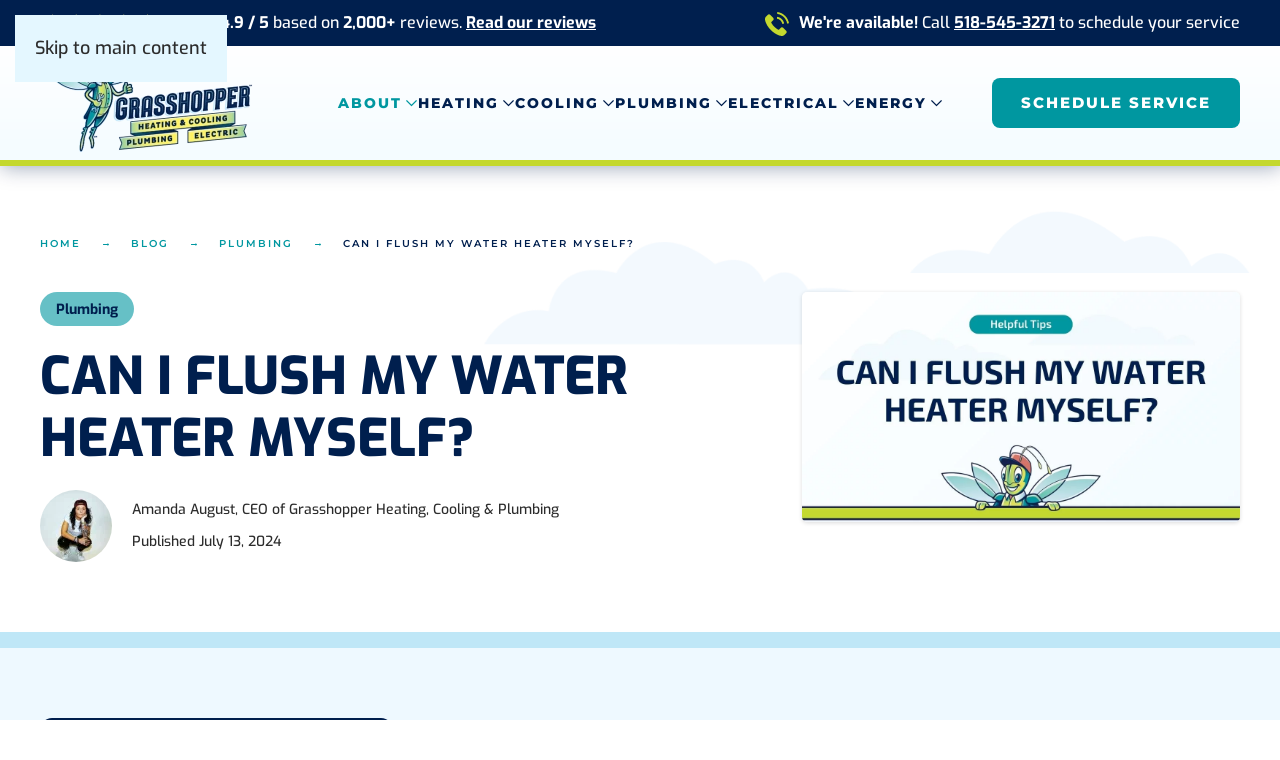

--- FILE ---
content_type: text/html; charset=UTF-8
request_url: https://gograsshopper.com/blog/can-i-flush-my-water-heater-myself/
body_size: 46811
content:
<!DOCTYPE html>
<html lang="en-US" prefix="og: https://ogp.me/ns#">
    <head> <script>
var gform;gform||(document.addEventListener("gform_main_scripts_loaded",function(){gform.scriptsLoaded=!0}),document.addEventListener("gform/theme/scripts_loaded",function(){gform.themeScriptsLoaded=!0}),window.addEventListener("DOMContentLoaded",function(){gform.domLoaded=!0}),gform={domLoaded:!1,scriptsLoaded:!1,themeScriptsLoaded:!1,isFormEditor:()=>"function"==typeof InitializeEditor,callIfLoaded:function(o){return!(!gform.domLoaded||!gform.scriptsLoaded||!gform.themeScriptsLoaded&&!gform.isFormEditor()||(gform.isFormEditor()&&console.warn("The use of gform.initializeOnLoaded() is deprecated in the form editor context and will be removed in Gravity Forms 3.1."),o(),0))},initializeOnLoaded:function(o){gform.callIfLoaded(o)||(document.addEventListener("gform_main_scripts_loaded",()=>{gform.scriptsLoaded=!0,gform.callIfLoaded(o)}),document.addEventListener("gform/theme/scripts_loaded",()=>{gform.themeScriptsLoaded=!0,gform.callIfLoaded(o)}),window.addEventListener("DOMContentLoaded",()=>{gform.domLoaded=!0,gform.callIfLoaded(o)}))},hooks:{action:{},filter:{}},addAction:function(o,r,e,t){gform.addHook("action",o,r,e,t)},addFilter:function(o,r,e,t){gform.addHook("filter",o,r,e,t)},doAction:function(o){gform.doHook("action",o,arguments)},applyFilters:function(o){return gform.doHook("filter",o,arguments)},removeAction:function(o,r){gform.removeHook("action",o,r)},removeFilter:function(o,r,e){gform.removeHook("filter",o,r,e)},addHook:function(o,r,e,t,n){null==gform.hooks[o][r]&&(gform.hooks[o][r]=[]);var d=gform.hooks[o][r];null==n&&(n=r+"_"+d.length),gform.hooks[o][r].push({tag:n,callable:e,priority:t=null==t?10:t})},doHook:function(r,o,e){var t;if(e=Array.prototype.slice.call(e,1),null!=gform.hooks[r][o]&&((o=gform.hooks[r][o]).sort(function(o,r){return o.priority-r.priority}),o.forEach(function(o){"function"!=typeof(t=o.callable)&&(t=window[t]),"action"==r?t.apply(null,e):e[0]=t.apply(null,e)})),"filter"==r)return e[0]},removeHook:function(o,r,t,n){var e;null!=gform.hooks[o][r]&&(e=(e=gform.hooks[o][r]).filter(function(o,r,e){return!!(null!=n&&n!=o.tag||null!=t&&t!=o.priority)}),gform.hooks[o][r]=e)}});
</script>
<meta charset="UTF-8"><script>if(navigator.userAgent.match(/MSIE|Internet Explorer/i)||navigator.userAgent.match(/Trident\/7\..*?rv:11/i)){var href=document.location.href;if(!href.match(/[?&]nowprocket/)){if(href.indexOf("?")==-1){if(href.indexOf("#")==-1){document.location.href=href+"?nowprocket=1"}else{document.location.href=href.replace("#","?nowprocket=1#")}}else{if(href.indexOf("#")==-1){document.location.href=href+"&nowprocket=1"}else{document.location.href=href.replace("#","&nowprocket=1#")}}}}</script><script>(()=>{class RocketLazyLoadScripts{constructor(){this.v="2.0.4",this.userEvents=["keydown","keyup","mousedown","mouseup","mousemove","mouseover","mouseout","touchmove","touchstart","touchend","touchcancel","wheel","click","dblclick","input"],this.attributeEvents=["onblur","onclick","oncontextmenu","ondblclick","onfocus","onmousedown","onmouseenter","onmouseleave","onmousemove","onmouseout","onmouseover","onmouseup","onmousewheel","onscroll","onsubmit"]}async t(){this.i(),this.o(),/iP(ad|hone)/.test(navigator.userAgent)&&this.h(),this.u(),this.l(this),this.m(),this.k(this),this.p(this),this._(),await Promise.all([this.R(),this.L()]),this.lastBreath=Date.now(),this.S(this),this.P(),this.D(),this.O(),this.M(),await this.C(this.delayedScripts.normal),await this.C(this.delayedScripts.defer),await this.C(this.delayedScripts.async),await this.T(),await this.F(),await this.j(),await this.A(),window.dispatchEvent(new Event("rocket-allScriptsLoaded")),this.everythingLoaded=!0,this.lastTouchEnd&&await new Promise(t=>setTimeout(t,500-Date.now()+this.lastTouchEnd)),this.I(),this.H(),this.U(),this.W()}i(){this.CSPIssue=sessionStorage.getItem("rocketCSPIssue"),document.addEventListener("securitypolicyviolation",t=>{this.CSPIssue||"script-src-elem"!==t.violatedDirective||"data"!==t.blockedURI||(this.CSPIssue=!0,sessionStorage.setItem("rocketCSPIssue",!0))},{isRocket:!0})}o(){window.addEventListener("pageshow",t=>{this.persisted=t.persisted,this.realWindowLoadedFired=!0},{isRocket:!0}),window.addEventListener("pagehide",()=>{this.onFirstUserAction=null},{isRocket:!0})}h(){let t;function e(e){t=e}window.addEventListener("touchstart",e,{isRocket:!0}),window.addEventListener("touchend",function i(o){o.changedTouches[0]&&t.changedTouches[0]&&Math.abs(o.changedTouches[0].pageX-t.changedTouches[0].pageX)<10&&Math.abs(o.changedTouches[0].pageY-t.changedTouches[0].pageY)<10&&o.timeStamp-t.timeStamp<200&&(window.removeEventListener("touchstart",e,{isRocket:!0}),window.removeEventListener("touchend",i,{isRocket:!0}),"INPUT"===o.target.tagName&&"text"===o.target.type||(o.target.dispatchEvent(new TouchEvent("touchend",{target:o.target,bubbles:!0})),o.target.dispatchEvent(new MouseEvent("mouseover",{target:o.target,bubbles:!0})),o.target.dispatchEvent(new PointerEvent("click",{target:o.target,bubbles:!0,cancelable:!0,detail:1,clientX:o.changedTouches[0].clientX,clientY:o.changedTouches[0].clientY})),event.preventDefault()))},{isRocket:!0})}q(t){this.userActionTriggered||("mousemove"!==t.type||this.firstMousemoveIgnored?"keyup"===t.type||"mouseover"===t.type||"mouseout"===t.type||(this.userActionTriggered=!0,this.onFirstUserAction&&this.onFirstUserAction()):this.firstMousemoveIgnored=!0),"click"===t.type&&t.preventDefault(),t.stopPropagation(),t.stopImmediatePropagation(),"touchstart"===this.lastEvent&&"touchend"===t.type&&(this.lastTouchEnd=Date.now()),"click"===t.type&&(this.lastTouchEnd=0),this.lastEvent=t.type,t.composedPath&&t.composedPath()[0].getRootNode()instanceof ShadowRoot&&(t.rocketTarget=t.composedPath()[0]),this.savedUserEvents.push(t)}u(){this.savedUserEvents=[],this.userEventHandler=this.q.bind(this),this.userEvents.forEach(t=>window.addEventListener(t,this.userEventHandler,{passive:!1,isRocket:!0})),document.addEventListener("visibilitychange",this.userEventHandler,{isRocket:!0})}U(){this.userEvents.forEach(t=>window.removeEventListener(t,this.userEventHandler,{passive:!1,isRocket:!0})),document.removeEventListener("visibilitychange",this.userEventHandler,{isRocket:!0}),this.savedUserEvents.forEach(t=>{(t.rocketTarget||t.target).dispatchEvent(new window[t.constructor.name](t.type,t))})}m(){const t="return false",e=Array.from(this.attributeEvents,t=>"data-rocket-"+t),i="["+this.attributeEvents.join("],[")+"]",o="[data-rocket-"+this.attributeEvents.join("],[data-rocket-")+"]",s=(e,i,o)=>{o&&o!==t&&(e.setAttribute("data-rocket-"+i,o),e["rocket"+i]=new Function("event",o),e.setAttribute(i,t))};new MutationObserver(t=>{for(const n of t)"attributes"===n.type&&(n.attributeName.startsWith("data-rocket-")||this.everythingLoaded?n.attributeName.startsWith("data-rocket-")&&this.everythingLoaded&&this.N(n.target,n.attributeName.substring(12)):s(n.target,n.attributeName,n.target.getAttribute(n.attributeName))),"childList"===n.type&&n.addedNodes.forEach(t=>{if(t.nodeType===Node.ELEMENT_NODE)if(this.everythingLoaded)for(const i of[t,...t.querySelectorAll(o)])for(const t of i.getAttributeNames())e.includes(t)&&this.N(i,t.substring(12));else for(const e of[t,...t.querySelectorAll(i)])for(const t of e.getAttributeNames())this.attributeEvents.includes(t)&&s(e,t,e.getAttribute(t))})}).observe(document,{subtree:!0,childList:!0,attributeFilter:[...this.attributeEvents,...e]})}I(){this.attributeEvents.forEach(t=>{document.querySelectorAll("[data-rocket-"+t+"]").forEach(e=>{this.N(e,t)})})}N(t,e){const i=t.getAttribute("data-rocket-"+e);i&&(t.setAttribute(e,i),t.removeAttribute("data-rocket-"+e))}k(t){Object.defineProperty(HTMLElement.prototype,"onclick",{get(){return this.rocketonclick||null},set(e){this.rocketonclick=e,this.setAttribute(t.everythingLoaded?"onclick":"data-rocket-onclick","this.rocketonclick(event)")}})}S(t){function e(e,i){let o=e[i];e[i]=null,Object.defineProperty(e,i,{get:()=>o,set(s){t.everythingLoaded?o=s:e["rocket"+i]=o=s}})}e(document,"onreadystatechange"),e(window,"onload"),e(window,"onpageshow");try{Object.defineProperty(document,"readyState",{get:()=>t.rocketReadyState,set(e){t.rocketReadyState=e},configurable:!0}),document.readyState="loading"}catch(t){console.log("WPRocket DJE readyState conflict, bypassing")}}l(t){this.originalAddEventListener=EventTarget.prototype.addEventListener,this.originalRemoveEventListener=EventTarget.prototype.removeEventListener,this.savedEventListeners=[],EventTarget.prototype.addEventListener=function(e,i,o){o&&o.isRocket||!t.B(e,this)&&!t.userEvents.includes(e)||t.B(e,this)&&!t.userActionTriggered||e.startsWith("rocket-")||t.everythingLoaded?t.originalAddEventListener.call(this,e,i,o):(t.savedEventListeners.push({target:this,remove:!1,type:e,func:i,options:o}),"mouseenter"!==e&&"mouseleave"!==e||t.originalAddEventListener.call(this,e,t.savedUserEvents.push,o))},EventTarget.prototype.removeEventListener=function(e,i,o){o&&o.isRocket||!t.B(e,this)&&!t.userEvents.includes(e)||t.B(e,this)&&!t.userActionTriggered||e.startsWith("rocket-")||t.everythingLoaded?t.originalRemoveEventListener.call(this,e,i,o):t.savedEventListeners.push({target:this,remove:!0,type:e,func:i,options:o})}}J(t,e){this.savedEventListeners=this.savedEventListeners.filter(i=>{let o=i.type,s=i.target||window;return e!==o||t!==s||(this.B(o,s)&&(i.type="rocket-"+o),this.$(i),!1)})}H(){EventTarget.prototype.addEventListener=this.originalAddEventListener,EventTarget.prototype.removeEventListener=this.originalRemoveEventListener,this.savedEventListeners.forEach(t=>this.$(t))}$(t){t.remove?this.originalRemoveEventListener.call(t.target,t.type,t.func,t.options):this.originalAddEventListener.call(t.target,t.type,t.func,t.options)}p(t){let e;function i(e){return t.everythingLoaded?e:e.split(" ").map(t=>"load"===t||t.startsWith("load.")?"rocket-jquery-load":t).join(" ")}function o(o){function s(e){const s=o.fn[e];o.fn[e]=o.fn.init.prototype[e]=function(){return this[0]===window&&t.userActionTriggered&&("string"==typeof arguments[0]||arguments[0]instanceof String?arguments[0]=i(arguments[0]):"object"==typeof arguments[0]&&Object.keys(arguments[0]).forEach(t=>{const e=arguments[0][t];delete arguments[0][t],arguments[0][i(t)]=e})),s.apply(this,arguments),this}}if(o&&o.fn&&!t.allJQueries.includes(o)){const e={DOMContentLoaded:[],"rocket-DOMContentLoaded":[]};for(const t in e)document.addEventListener(t,()=>{e[t].forEach(t=>t())},{isRocket:!0});o.fn.ready=o.fn.init.prototype.ready=function(i){function s(){parseInt(o.fn.jquery)>2?setTimeout(()=>i.bind(document)(o)):i.bind(document)(o)}return"function"==typeof i&&(t.realDomReadyFired?!t.userActionTriggered||t.fauxDomReadyFired?s():e["rocket-DOMContentLoaded"].push(s):e.DOMContentLoaded.push(s)),o([])},s("on"),s("one"),s("off"),t.allJQueries.push(o)}e=o}t.allJQueries=[],o(window.jQuery),Object.defineProperty(window,"jQuery",{get:()=>e,set(t){o(t)}})}P(){const t=new Map;document.write=document.writeln=function(e){const i=document.currentScript,o=document.createRange(),s=i.parentElement;let n=t.get(i);void 0===n&&(n=i.nextSibling,t.set(i,n));const c=document.createDocumentFragment();o.setStart(c,0),c.appendChild(o.createContextualFragment(e)),s.insertBefore(c,n)}}async R(){return new Promise(t=>{this.userActionTriggered?t():this.onFirstUserAction=t})}async L(){return new Promise(t=>{document.addEventListener("DOMContentLoaded",()=>{this.realDomReadyFired=!0,t()},{isRocket:!0})})}async j(){return this.realWindowLoadedFired?Promise.resolve():new Promise(t=>{window.addEventListener("load",t,{isRocket:!0})})}M(){this.pendingScripts=[];this.scriptsMutationObserver=new MutationObserver(t=>{for(const e of t)e.addedNodes.forEach(t=>{"SCRIPT"!==t.tagName||t.noModule||t.isWPRocket||this.pendingScripts.push({script:t,promise:new Promise(e=>{const i=()=>{const i=this.pendingScripts.findIndex(e=>e.script===t);i>=0&&this.pendingScripts.splice(i,1),e()};t.addEventListener("load",i,{isRocket:!0}),t.addEventListener("error",i,{isRocket:!0}),setTimeout(i,1e3)})})})}),this.scriptsMutationObserver.observe(document,{childList:!0,subtree:!0})}async F(){await this.X(),this.pendingScripts.length?(await this.pendingScripts[0].promise,await this.F()):this.scriptsMutationObserver.disconnect()}D(){this.delayedScripts={normal:[],async:[],defer:[]},document.querySelectorAll("script[type$=rocketlazyloadscript]").forEach(t=>{t.hasAttribute("data-rocket-src")?t.hasAttribute("async")&&!1!==t.async?this.delayedScripts.async.push(t):t.hasAttribute("defer")&&!1!==t.defer||"module"===t.getAttribute("data-rocket-type")?this.delayedScripts.defer.push(t):this.delayedScripts.normal.push(t):this.delayedScripts.normal.push(t)})}async _(){await this.L();let t=[];document.querySelectorAll("script[type$=rocketlazyloadscript][data-rocket-src]").forEach(e=>{let i=e.getAttribute("data-rocket-src");if(i&&!i.startsWith("data:")){i.startsWith("//")&&(i=location.protocol+i);try{const o=new URL(i).origin;o!==location.origin&&t.push({src:o,crossOrigin:e.crossOrigin||"module"===e.getAttribute("data-rocket-type")})}catch(t){}}}),t=[...new Map(t.map(t=>[JSON.stringify(t),t])).values()],this.Y(t,"preconnect")}async G(t){if(await this.K(),!0!==t.noModule||!("noModule"in HTMLScriptElement.prototype))return new Promise(e=>{let i;function o(){(i||t).setAttribute("data-rocket-status","executed"),e()}try{if(navigator.userAgent.includes("Firefox/")||""===navigator.vendor||this.CSPIssue)i=document.createElement("script"),[...t.attributes].forEach(t=>{let e=t.nodeName;"type"!==e&&("data-rocket-type"===e&&(e="type"),"data-rocket-src"===e&&(e="src"),i.setAttribute(e,t.nodeValue))}),t.text&&(i.text=t.text),t.nonce&&(i.nonce=t.nonce),i.hasAttribute("src")?(i.addEventListener("load",o,{isRocket:!0}),i.addEventListener("error",()=>{i.setAttribute("data-rocket-status","failed-network"),e()},{isRocket:!0}),setTimeout(()=>{i.isConnected||e()},1)):(i.text=t.text,o()),i.isWPRocket=!0,t.parentNode.replaceChild(i,t);else{const i=t.getAttribute("data-rocket-type"),s=t.getAttribute("data-rocket-src");i?(t.type=i,t.removeAttribute("data-rocket-type")):t.removeAttribute("type"),t.addEventListener("load",o,{isRocket:!0}),t.addEventListener("error",i=>{this.CSPIssue&&i.target.src.startsWith("data:")?(console.log("WPRocket: CSP fallback activated"),t.removeAttribute("src"),this.G(t).then(e)):(t.setAttribute("data-rocket-status","failed-network"),e())},{isRocket:!0}),s?(t.fetchPriority="high",t.removeAttribute("data-rocket-src"),t.src=s):t.src="data:text/javascript;base64,"+window.btoa(unescape(encodeURIComponent(t.text)))}}catch(i){t.setAttribute("data-rocket-status","failed-transform"),e()}});t.setAttribute("data-rocket-status","skipped")}async C(t){const e=t.shift();return e?(e.isConnected&&await this.G(e),this.C(t)):Promise.resolve()}O(){this.Y([...this.delayedScripts.normal,...this.delayedScripts.defer,...this.delayedScripts.async],"preload")}Y(t,e){this.trash=this.trash||[];let i=!0;var o=document.createDocumentFragment();t.forEach(t=>{const s=t.getAttribute&&t.getAttribute("data-rocket-src")||t.src;if(s&&!s.startsWith("data:")){const n=document.createElement("link");n.href=s,n.rel=e,"preconnect"!==e&&(n.as="script",n.fetchPriority=i?"high":"low"),t.getAttribute&&"module"===t.getAttribute("data-rocket-type")&&(n.crossOrigin=!0),t.crossOrigin&&(n.crossOrigin=t.crossOrigin),t.integrity&&(n.integrity=t.integrity),t.nonce&&(n.nonce=t.nonce),o.appendChild(n),this.trash.push(n),i=!1}}),document.head.appendChild(o)}W(){this.trash.forEach(t=>t.remove())}async T(){try{document.readyState="interactive"}catch(t){}this.fauxDomReadyFired=!0;try{await this.K(),this.J(document,"readystatechange"),document.dispatchEvent(new Event("rocket-readystatechange")),await this.K(),document.rocketonreadystatechange&&document.rocketonreadystatechange(),await this.K(),this.J(document,"DOMContentLoaded"),document.dispatchEvent(new Event("rocket-DOMContentLoaded")),await this.K(),this.J(window,"DOMContentLoaded"),window.dispatchEvent(new Event("rocket-DOMContentLoaded"))}catch(t){console.error(t)}}async A(){try{document.readyState="complete"}catch(t){}try{await this.K(),this.J(document,"readystatechange"),document.dispatchEvent(new Event("rocket-readystatechange")),await this.K(),document.rocketonreadystatechange&&document.rocketonreadystatechange(),await this.K(),this.J(window,"load"),window.dispatchEvent(new Event("rocket-load")),await this.K(),window.rocketonload&&window.rocketonload(),await this.K(),this.allJQueries.forEach(t=>t(window).trigger("rocket-jquery-load")),await this.K(),this.J(window,"pageshow");const t=new Event("rocket-pageshow");t.persisted=this.persisted,window.dispatchEvent(t),await this.K(),window.rocketonpageshow&&window.rocketonpageshow({persisted:this.persisted})}catch(t){console.error(t)}}async K(){Date.now()-this.lastBreath>45&&(await this.X(),this.lastBreath=Date.now())}async X(){return document.hidden?new Promise(t=>setTimeout(t)):new Promise(t=>requestAnimationFrame(t))}B(t,e){return e===document&&"readystatechange"===t||(e===document&&"DOMContentLoaded"===t||(e===window&&"DOMContentLoaded"===t||(e===window&&"load"===t||e===window&&"pageshow"===t)))}static run(){(new RocketLazyLoadScripts).t()}}RocketLazyLoadScripts.run()})();</script>
        
        <meta name="viewport" content="width=device-width, initial-scale=1">
        <link rel="icon" href="/wp-content/uploads/2024/08/Grasshopper-Heating-Cooling-1.png" sizes="any">
                <link rel="apple-touch-icon" href="/wp-content/uploads/2024/08/Grasshopper-Heating-Cooling-1.png">
                <link rel="pingback" href="https://gograsshopper.com/xmlrpc.php">
                
            <script data-no-defer="1" data-ezscrex="false" data-cfasync="false" data-pagespeed-no-defer data-cookieconsent="ignore">
                var ctPublicFunctions = {"_ajax_nonce":"1da50dc055","_rest_nonce":"5cac4886d4","_ajax_url":"\/wp-admin\/admin-ajax.php","_rest_url":"https:\/\/gograsshopper.com\/wp-json\/","data__cookies_type":"none","data__ajax_type":"rest","data__bot_detector_enabled":"1","data__frontend_data_log_enabled":1,"cookiePrefix":"","wprocket_detected":true,"host_url":"gograsshopper.com","text__ee_click_to_select":"Click to select the whole data","text__ee_original_email":"The complete one is","text__ee_got_it":"Got it","text__ee_blocked":"Blocked","text__ee_cannot_connect":"Cannot connect","text__ee_cannot_decode":"Can not decode email. Unknown reason","text__ee_email_decoder":"CleanTalk email decoder","text__ee_wait_for_decoding":"The magic is on the way!","text__ee_decoding_process":"Please wait a few seconds while we decode the contact data."}
            </script>
        
            <script data-no-defer="1" data-ezscrex="false" data-cfasync="false" data-pagespeed-no-defer data-cookieconsent="ignore">
                var ctPublic = {"_ajax_nonce":"1da50dc055","settings__forms__check_internal":"0","settings__forms__check_external":"0","settings__forms__force_protection":0,"settings__forms__search_test":"1","settings__data__bot_detector_enabled":"1","settings__sfw__anti_crawler":0,"blog_home":"https:\/\/gograsshopper.com\/","pixel__setting":"3","pixel__enabled":true,"pixel__url":null,"data__email_check_before_post":"1","data__email_check_exist_post":0,"data__cookies_type":"none","data__key_is_ok":true,"data__visible_fields_required":true,"wl_brandname":"Anti-Spam by CleanTalk","wl_brandname_short":"CleanTalk","ct_checkjs_key":"2b772105f0b42edbcba28d451a70155faa3a2c9e08292c417d62b68a85eb2cfa","emailEncoderPassKey":"0ba29b025c9577d61251d980ef9de2f0","bot_detector_forms_excluded":"W10=","advancedCacheExists":true,"varnishCacheExists":false,"wc_ajax_add_to_cart":false,"theRealPerson":{"phrases":{"trpHeading":"The Real Person Badge!","trpContent1":"The commenter acts as a real person and verified as not a bot.","trpContent2":" Anti-Spam by CleanTalk","trpContentLearnMore":"Learn more"},"trpContentLink":"https:\/\/cleantalk.org\/help\/the-real-person?utm_id=&amp;utm_term=&amp;utm_source=admin_side&amp;utm_medium=trp_badge&amp;utm_content=trp_badge_link_click&amp;utm_campaign=apbct_links","imgPersonUrl":"https:\/\/gograsshopper.com\/wp-content\/plugins\/cleantalk-spam-protect\/css\/images\/real_user.svg","imgShieldUrl":"https:\/\/gograsshopper.com\/wp-content\/plugins\/cleantalk-spam-protect\/css\/images\/shield.svg"}}
            </script>
        
<!-- Search Engine Optimization by Rank Math PRO - https://rankmath.com/ -->
<title>Can I Flush My Water Heater Myself?</title>
<style id="rocket-critical-css">ul{box-sizing:border-box}:root{--wp--preset--font-size--normal:16px;--wp--preset--font-size--huge:42px}input[class*=apbct].apbct_special_field{display:none!important}@font-face{font-display:swap;font-family:'Exo';font-style:normal;font-weight:500;unicode-range:U+0102-0103,U+0110-0111,U+0128-0129,U+0168-0169,U+01A0-01A1,U+01AF-01B0,U+0300-0301,U+0303-0304,U+0308-0309,U+0323,U+0329,U+1EA0-1EF9,U+20AB;src:url(https://gograsshopper.com/wp-content/themes/yootheme/fonts/exo-da239596.woff2) format('woff2')}@font-face{font-display:swap;font-family:'Exo';font-style:normal;font-weight:500;unicode-range:U+0100-02BA,U+02BD-02C5,U+02C7-02CC,U+02CE-02D7,U+02DD-02FF,U+0304,U+0308,U+0329,U+1D00-1DBF,U+1E00-1E9F,U+1EF2-1EFF,U+2020,U+20A0-20AB,U+20AD-20C0,U+2113,U+2C60-2C7F,U+A720-A7FF;src:url(https://gograsshopper.com/wp-content/themes/yootheme/fonts/exo-d925aee9.woff2) format('woff2')}@font-face{font-display:swap;font-family:'Exo';font-style:normal;font-weight:500;unicode-range:U+0000-00FF,U+0131,U+0152-0153,U+02BB-02BC,U+02C6,U+02DA,U+02DC,U+0304,U+0308,U+0329,U+2000-206F,U+20AC,U+2122,U+2191,U+2193,U+2212,U+2215,U+FEFF,U+FFFD;src:url(https://gograsshopper.com/wp-content/themes/yootheme/fonts/exo-e6d95d7e.woff2) format('woff2')}@font-face{font-display:swap;font-family:'Exo';font-style:normal;font-weight:600;unicode-range:U+0102-0103,U+0110-0111,U+0128-0129,U+0168-0169,U+01A0-01A1,U+01AF-01B0,U+0300-0301,U+0303-0304,U+0308-0309,U+0323,U+0329,U+1EA0-1EF9,U+20AB;src:url(https://gograsshopper.com/wp-content/themes/yootheme/fonts/exo-eba77540.woff2) format('woff2')}@font-face{font-display:swap;font-family:'Exo';font-style:normal;font-weight:600;unicode-range:U+0100-02BA,U+02BD-02C5,U+02C7-02CC,U+02CE-02D7,U+02DD-02FF,U+0304,U+0308,U+0329,U+1D00-1DBF,U+1E00-1E9F,U+1EF2-1EFF,U+2020,U+20A0-20AB,U+20AD-20C0,U+2113,U+2C60-2C7F,U+A720-A7FF;src:url(https://gograsshopper.com/wp-content/themes/yootheme/fonts/exo-e8a14e3f.woff2) format('woff2')}@font-face{font-display:swap;font-family:'Exo';font-style:normal;font-weight:600;unicode-range:U+0000-00FF,U+0131,U+0152-0153,U+02BB-02BC,U+02C6,U+02DA,U+02DC,U+0304,U+0308,U+0329,U+2000-206F,U+20AC,U+2122,U+2191,U+2193,U+2212,U+2215,U+FEFF,U+FFFD;src:url(https://gograsshopper.com/wp-content/themes/yootheme/fonts/exo-5da7cafa.woff2) format('woff2')}@font-face{font-display:swap;font-family:'Exo';font-style:normal;font-weight:700;unicode-range:U+0102-0103,U+0110-0111,U+0128-0129,U+0168-0169,U+01A0-01A1,U+01AF-01B0,U+0300-0301,U+0303-0304,U+0308-0309,U+0323,U+0329,U+1EA0-1EF9,U+20AB;src:url(https://gograsshopper.com/wp-content/themes/yootheme/fonts/exo-79615339.woff2) format('woff2')}@font-face{font-display:swap;font-family:'Exo';font-style:normal;font-weight:700;unicode-range:U+0100-02BA,U+02BD-02C5,U+02C7-02CC,U+02CE-02D7,U+02DD-02FF,U+0304,U+0308,U+0329,U+1D00-1DBF,U+1E00-1E9F,U+1EF2-1EFF,U+2020,U+20A0-20AB,U+20AD-20C0,U+2113,U+2C60-2C7F,U+A720-A7FF;src:url(https://gograsshopper.com/wp-content/themes/yootheme/fonts/exo-7a676846.woff2) format('woff2')}@font-face{font-display:swap;font-family:'Exo';font-style:normal;font-weight:700;unicode-range:U+0000-00FF,U+0131,U+0152-0153,U+02BB-02BC,U+02C6,U+02DA,U+02DC,U+0304,U+0308,U+0329,U+2000-206F,U+20AC,U+2122,U+2191,U+2193,U+2212,U+2215,U+FEFF,U+FFFD;src:url(https://gograsshopper.com/wp-content/themes/yootheme/fonts/exo-f41949e6.woff2) format('woff2')}@font-face{font-display:swap;font-family:'Exo';font-style:normal;font-weight:800;unicode-range:U+0102-0103,U+0110-0111,U+0128-0129,U+0168-0169,U+01A0-01A1,U+01AF-01B0,U+0300-0301,U+0303-0304,U+0308-0309,U+0323,U+0329,U+1EA0-1EF9,U+20AB;src:url(https://gograsshopper.com/wp-content/themes/yootheme/fonts/exo-9f500967.woff2) format('woff2')}@font-face{font-display:swap;font-family:'Exo';font-style:normal;font-weight:800;unicode-range:U+0100-02BA,U+02BD-02C5,U+02C7-02CC,U+02CE-02D7,U+02DD-02FF,U+0304,U+0308,U+0329,U+1D00-1DBF,U+1E00-1E9F,U+1EF2-1EFF,U+2020,U+20A0-20AB,U+20AD-20C0,U+2113,U+2C60-2C7F,U+A720-A7FF;src:url(https://gograsshopper.com/wp-content/themes/yootheme/fonts/exo-9c563218.woff2) format('woff2')}@font-face{font-display:swap;font-family:'Exo';font-style:normal;font-weight:800;unicode-range:U+0000-00FF,U+0131,U+0152-0153,U+02BB-02BC,U+02C6,U+02DA,U+02DC,U+0304,U+0308,U+0329,U+2000-206F,U+20AC,U+2122,U+2191,U+2193,U+2212,U+2215,U+FEFF,U+FFFD;src:url(https://gograsshopper.com/wp-content/themes/yootheme/fonts/exo-9aa43055.woff2) format('woff2')}@font-face{font-display:swap;font-family:'Exo';font-style:normal;font-weight:900;unicode-range:U+0102-0103,U+0110-0111,U+0128-0129,U+0168-0169,U+01A0-01A1,U+01AF-01B0,U+0300-0301,U+0303-0304,U+0308-0309,U+0323,U+0329,U+1EA0-1EF9,U+20AB;src:url(https://gograsshopper.com/wp-content/themes/yootheme/fonts/exo-dbf3c7be.woff2) format('woff2')}@font-face{font-display:swap;font-family:'Exo';font-style:normal;font-weight:900;unicode-range:U+0100-02BA,U+02BD-02C5,U+02C7-02CC,U+02CE-02D7,U+02DD-02FF,U+0304,U+0308,U+0329,U+1D00-1DBF,U+1E00-1E9F,U+1EF2-1EFF,U+2020,U+20A0-20AB,U+20AD-20C0,U+2113,U+2C60-2C7F,U+A720-A7FF;src:url(https://gograsshopper.com/wp-content/themes/yootheme/fonts/exo-d8f5fcc1.woff2) format('woff2')}@font-face{font-display:swap;font-family:'Exo';font-style:normal;font-weight:900;unicode-range:U+0000-00FF,U+0131,U+0152-0153,U+02BB-02BC,U+02C6,U+02DA,U+02DC,U+0304,U+0308,U+0329,U+2000-206F,U+20AC,U+2122,U+2191,U+2193,U+2212,U+2215,U+FEFF,U+FFFD;src:url(https://gograsshopper.com/wp-content/themes/yootheme/fonts/exo-1e283db1.woff2) format('woff2')}@font-face{font-display:swap;font-family:'Montserrat';font-style:normal;font-weight:500;unicode-range:U+0460-052F,U+1C80-1C8A,U+20B4,U+2DE0-2DFF,U+A640-A69F,U+FE2E-FE2F;src:url(https://gograsshopper.com/wp-content/themes/yootheme/fonts/montserrat-afa71617.woff2) format('woff2')}@font-face{font-display:swap;font-family:'Montserrat';font-style:normal;font-weight:500;unicode-range:U+0301,U+0400-045F,U+0490-0491,U+04B0-04B1,U+2116;src:url(https://gograsshopper.com/wp-content/themes/yootheme/fonts/montserrat-28321cff.woff2) format('woff2')}@font-face{font-display:swap;font-family:'Montserrat';font-style:normal;font-weight:500;unicode-range:U+0102-0103,U+0110-0111,U+0128-0129,U+0168-0169,U+01A0-01A1,U+01AF-01B0,U+0300-0301,U+0303-0304,U+0308-0309,U+0323,U+0329,U+1EA0-1EF9,U+20AB;src:url(https://gograsshopper.com/wp-content/themes/yootheme/fonts/montserrat-cffba35c.woff2) format('woff2')}@font-face{font-display:swap;font-family:'Montserrat';font-style:normal;font-weight:500;unicode-range:U+0100-02BA,U+02BD-02C5,U+02C7-02CC,U+02CE-02D7,U+02DD-02FF,U+0304,U+0308,U+0329,U+1D00-1DBF,U+1E00-1E9F,U+1EF2-1EFF,U+2020,U+20A0-20AB,U+20AD-20C0,U+2113,U+2C60-2C7F,U+A720-A7FF;src:url(https://gograsshopper.com/wp-content/themes/yootheme/fonts/montserrat-126d7ad9.woff2) format('woff2')}@font-face{font-display:swap;font-family:'Montserrat';font-style:normal;font-weight:500;unicode-range:U+0000-00FF,U+0131,U+0152-0153,U+02BB-02BC,U+02C6,U+02DA,U+02DC,U+0304,U+0308,U+0329,U+2000-206F,U+20AC,U+2122,U+2191,U+2193,U+2212,U+2215,U+FEFF,U+FFFD;src:url(https://gograsshopper.com/wp-content/themes/yootheme/fonts/montserrat-552d3dce.woff2) format('woff2')}@font-face{font-display:swap;font-family:'Montserrat';font-style:normal;font-weight:600;unicode-range:U+0460-052F,U+1C80-1C8A,U+20B4,U+2DE0-2DFF,U+A640-A69F,U+FE2E-FE2F;src:url(https://gograsshopper.com/wp-content/themes/yootheme/fonts/montserrat-f05a0e21.woff2) format('woff2')}@font-face{font-display:swap;font-family:'Montserrat';font-style:normal;font-weight:600;unicode-range:U+0301,U+0400-045F,U+0490-0491,U+04B0-04B1,U+2116;src:url(https://gograsshopper.com/wp-content/themes/yootheme/fonts/montserrat-77cf04c9.woff2) format('woff2')}@font-face{font-display:swap;font-family:'Montserrat';font-style:normal;font-weight:600;unicode-range:U+0102-0103,U+0110-0111,U+0128-0129,U+0168-0169,U+01A0-01A1,U+01AF-01B0,U+0300-0301,U+0303-0304,U+0308-0309,U+0323,U+0329,U+1EA0-1EF9,U+20AB;src:url(https://gograsshopper.com/wp-content/themes/yootheme/fonts/montserrat-9006bb6a.woff2) format('woff2')}@font-face{font-display:swap;font-family:'Montserrat';font-style:normal;font-weight:600;unicode-range:U+0100-02BA,U+02BD-02C5,U+02C7-02CC,U+02CE-02D7,U+02DD-02FF,U+0304,U+0308,U+0329,U+1D00-1DBF,U+1E00-1E9F,U+1EF2-1EFF,U+2020,U+20A0-20AB,U+20AD-20C0,U+2113,U+2C60-2C7F,U+A720-A7FF;src:url(https://gograsshopper.com/wp-content/themes/yootheme/fonts/montserrat-4d9062ef.woff2) format('woff2')}@font-face{font-display:swap;font-family:'Montserrat';font-style:normal;font-weight:600;unicode-range:U+0000-00FF,U+0131,U+0152-0153,U+02BB-02BC,U+02C6,U+02DA,U+02DC,U+0304,U+0308,U+0329,U+2000-206F,U+20AC,U+2122,U+2191,U+2193,U+2212,U+2215,U+FEFF,U+FFFD;src:url(https://gograsshopper.com/wp-content/themes/yootheme/fonts/montserrat-a77dae9d.woff2) format('woff2')}@font-face{font-display:swap;font-family:'Montserrat';font-style:normal;font-weight:700;unicode-range:U+0460-052F,U+1C80-1C8A,U+20B4,U+2DE0-2DFF,U+A640-A69F,U+FE2E-FE2F;src:url(https://gograsshopper.com/wp-content/themes/yootheme/fonts/montserrat-01f6a803.woff2) format('woff2')}@font-face{font-display:swap;font-family:'Montserrat';font-style:normal;font-weight:700;unicode-range:U+0301,U+0400-045F,U+0490-0491,U+04B0-04B1,U+2116;src:url(https://gograsshopper.com/wp-content/themes/yootheme/fonts/montserrat-8663a2eb.woff2) format('woff2')}@font-face{font-display:swap;font-family:'Montserrat';font-style:normal;font-weight:700;unicode-range:U+0102-0103,U+0110-0111,U+0128-0129,U+0168-0169,U+01A0-01A1,U+01AF-01B0,U+0300-0301,U+0303-0304,U+0308-0309,U+0323,U+0329,U+1EA0-1EF9,U+20AB;src:url(https://gograsshopper.com/wp-content/themes/yootheme/fonts/montserrat-61aa1d48.woff2) format('woff2')}@font-face{font-display:swap;font-family:'Montserrat';font-style:normal;font-weight:700;unicode-range:U+0100-02BA,U+02BD-02C5,U+02C7-02CC,U+02CE-02D7,U+02DD-02FF,U+0304,U+0308,U+0329,U+1D00-1DBF,U+1E00-1E9F,U+1EF2-1EFF,U+2020,U+20A0-20AB,U+20AD-20C0,U+2113,U+2C60-2C7F,U+A720-A7FF;src:url(https://gograsshopper.com/wp-content/themes/yootheme/fonts/montserrat-bc3cc4cd.woff2) format('woff2')}@font-face{font-display:swap;font-family:'Montserrat';font-style:normal;font-weight:700;unicode-range:U+0000-00FF,U+0131,U+0152-0153,U+02BB-02BC,U+02C6,U+02DA,U+02DC,U+0304,U+0308,U+0329,U+2000-206F,U+20AC,U+2122,U+2191,U+2193,U+2212,U+2215,U+FEFF,U+FFFD;src:url(https://gograsshopper.com/wp-content/themes/yootheme/fonts/montserrat-67e78cf5.woff2) format('woff2')}@font-face{font-display:swap;font-family:'Montserrat';font-style:normal;font-weight:800;unicode-range:U+0460-052F,U+1C80-1C8A,U+20B4,U+2DE0-2DFF,U+A640-A69F,U+FE2E-FE2F;src:url(https://gograsshopper.com/wp-content/themes/yootheme/fonts/montserrat-1400ed33.woff2) format('woff2')}@font-face{font-display:swap;font-family:'Montserrat';font-style:normal;font-weight:800;unicode-range:U+0301,U+0400-045F,U+0490-0491,U+04B0-04B1,U+2116;src:url(https://gograsshopper.com/wp-content/themes/yootheme/fonts/montserrat-9395e7db.woff2) format('woff2')}@font-face{font-display:swap;font-family:'Montserrat';font-style:normal;font-weight:800;unicode-range:U+0102-0103,U+0110-0111,U+0128-0129,U+0168-0169,U+01A0-01A1,U+01AF-01B0,U+0300-0301,U+0303-0304,U+0308-0309,U+0323,U+0329,U+1EA0-1EF9,U+20AB;src:url(https://gograsshopper.com/wp-content/themes/yootheme/fonts/montserrat-745c5878.woff2) format('woff2')}@font-face{font-display:swap;font-family:'Montserrat';font-style:normal;font-weight:800;unicode-range:U+0100-02BA,U+02BD-02C5,U+02C7-02CC,U+02CE-02D7,U+02DD-02FF,U+0304,U+0308,U+0329,U+1D00-1DBF,U+1E00-1E9F,U+1EF2-1EFF,U+2020,U+20A0-20AB,U+20AD-20C0,U+2113,U+2C60-2C7F,U+A720-A7FF;src:url(https://gograsshopper.com/wp-content/themes/yootheme/fonts/montserrat-a9ca81fd.woff2) format('woff2')}@font-face{font-display:swap;font-family:'Montserrat';font-style:normal;font-weight:800;unicode-range:U+0000-00FF,U+0131,U+0152-0153,U+02BB-02BC,U+02C6,U+02DA,U+02DC,U+0304,U+0308,U+0329,U+2000-206F,U+20AC,U+2122,U+2191,U+2193,U+2212,U+2215,U+FEFF,U+FFFD;src:url(https://gograsshopper.com/wp-content/themes/yootheme/fonts/montserrat-8bd816ce.woff2) format('woff2')}@font-face{font-display:swap;font-family:'Montserrat';font-style:normal;font-weight:900;unicode-range:U+0460-052F,U+1C80-1C8A,U+20B4,U+2DE0-2DFF,U+A640-A69F,U+FE2E-FE2F;src:url(https://gograsshopper.com/wp-content/themes/yootheme/fonts/montserrat-aa548df7.woff2) format('woff2')}@font-face{font-display:swap;font-family:'Montserrat';font-style:normal;font-weight:900;unicode-range:U+0301,U+0400-045F,U+0490-0491,U+04B0-04B1,U+2116;src:url(https://gograsshopper.com/wp-content/themes/yootheme/fonts/montserrat-2dc1871f.woff2) format('woff2')}@font-face{font-display:swap;font-family:'Montserrat';font-style:normal;font-weight:900;unicode-range:U+0102-0103,U+0110-0111,U+0128-0129,U+0168-0169,U+01A0-01A1,U+01AF-01B0,U+0300-0301,U+0303-0304,U+0308-0309,U+0323,U+0329,U+1EA0-1EF9,U+20AB;src:url(https://gograsshopper.com/wp-content/themes/yootheme/fonts/montserrat-ca0838bc.woff2) format('woff2')}@font-face{font-display:swap;font-family:'Montserrat';font-style:normal;font-weight:900;unicode-range:U+0100-02BA,U+02BD-02C5,U+02C7-02CC,U+02CE-02D7,U+02DD-02FF,U+0304,U+0308,U+0329,U+1D00-1DBF,U+1E00-1E9F,U+1EF2-1EFF,U+2020,U+20A0-20AB,U+20AD-20C0,U+2113,U+2C60-2C7F,U+A720-A7FF;src:url(https://gograsshopper.com/wp-content/themes/yootheme/fonts/montserrat-179ee139.woff2) format('woff2')}@font-face{font-display:swap;font-family:'Montserrat';font-style:normal;font-weight:900;unicode-range:U+0000-00FF,U+0131,U+0152-0153,U+02BB-02BC,U+02C6,U+02DA,U+02DC,U+0304,U+0308,U+0329,U+2000-206F,U+20AC,U+2122,U+2191,U+2193,U+2212,U+2215,U+FEFF,U+FFFD;src:url(https://gograsshopper.com/wp-content/themes/yootheme/fonts/montserrat-bd01b30c.woff2) format('woff2')}html{font-family:Exo;font-size:18px;font-weight:400;line-height:1.625;-webkit-text-size-adjust:100%;background:#fff;color:#2c2c2c;-webkit-font-smoothing:antialiased;-moz-osx-font-smoothing:grayscale;text-rendering:optimizeLegibility}body{margin:0}a{color:#0097a0;text-decoration:none}strong{font-weight:bolder}img,svg{vertical-align:middle}img,svg{max-width:100%;height:auto;box-sizing:border-box}p,ul{margin:0 0 20px 0}*+p,*+ul{margin-top:20px}.uk-h1,.uk-h2,h1,h2{margin:0 0 20px 0;font-family:Exo;font-weight:400;color:#2d2e33;text-transform:none}*+.uk-h1,*+.uk-h2,*+h1,*+h2{margin-top:40px}.uk-h1,h1{font-size:36.54px;line-height:1.2;color:#001f4e;font-weight:800;text-transform:uppercase}.uk-h2,h2{font-size:32.04px;line-height:1.3;color:#001f4e;font-weight:800;text-transform:uppercase}@media (min-width:960px){.uk-h1,h1{font-size:52px}.uk-h2,h2{font-size:34px}}ul{padding-left:30px}ul>li>ul{margin:0}hr{overflow:visible;text-align:inherit;margin:0 0 20px 0;border:0;border-top:4px solid #93d0ac}*+hr{margin-top:20px}:focus{outline:0}:focus-visible{outline:2px dotted #2D2E33}main{display:block}:root{--uk-breakpoint-s:640px;--uk-breakpoint-m:960px;--uk-breakpoint-l:1200px;--uk-breakpoint-xl:1600px}a.uk-link-reset{color:inherit!important;text-decoration:none!important}.uk-link-toggle{color:inherit!important;text-decoration:none!important}.uk-icon{margin:0;border:none;border-radius:0;overflow:visible;font:inherit;color:inherit;text-transform:none;padding:0;background-color:transparent;display:inline-block;fill:currentcolor;line-height:0}.uk-icon::-moz-focus-inner{border:0;padding:0}.uk-icon:not(.uk-preserve) [stroke*="#"]:not(.uk-preserve){stroke:currentcolor}.uk-icon>*{transform:translate(0,0)}.uk-icon-link{color:#001f4e;text-decoration:none!important}.uk-button{margin:0;border:none;overflow:visible;font:inherit;color:inherit;text-transform:none;-webkit-appearance:none;border-radius:0;display:inline-block;box-sizing:border-box;padding:0 26px;vertical-align:middle;font-size:15px;line-height:44px;text-align:center;text-decoration:none;font-family:Montserrat;font-weight:800;text-transform:uppercase;letter-spacing:2px;border-radius:8px;background-origin:border-box}.uk-button::-moz-focus-inner{border:0;padding:0}.uk-button-default{background-color:#fff45f;color:#001f4e;border:3px solid transparent}.uk-button-primary{background-color:#0097a0;color:#fff;border:3px solid transparent}.uk-section{display:flow-root;box-sizing:border-box;padding-top:40px;padding-bottom:40px}@media (min-width:960px){.uk-section{padding-top:70px;padding-bottom:70px}}.uk-section>:last-child{margin-bottom:0}.uk-section-default{--uk-inverse:dark;background:#fff}.uk-container{display:flow-root;box-sizing:content-box;max-width:1200px;margin-left:auto;margin-right:auto;padding-left:15px;padding-right:15px}@media (min-width:640px){.uk-container{padding-left:20px;padding-right:20px}}@media (min-width:960px){.uk-container{padding-left:40px;padding-right:40px}}.uk-container>:last-child{margin-bottom:0}.uk-container-large{max-width:1400px}.uk-container-expand{max-width:none}.uk-tile{display:flow-root;position:relative;box-sizing:border-box;padding-left:15px;padding-right:15px;padding-top:40px;padding-bottom:40px}@media (min-width:640px){.uk-tile{padding-left:20px;padding-right:20px}}@media (min-width:960px){.uk-tile{padding-left:40px;padding-right:40px;padding-top:70px;padding-bottom:70px}}.uk-tile>:last-child{margin-bottom:0}.uk-card{position:relative;box-sizing:border-box;border-radius:12px}[class*=uk-card-media]{overflow:hidden}.uk-card-media-top{border-radius:12px 12px 0 0}.uk-card-default{--uk-inverse:dark;background-color:#fff;color:#2c2c2c;border:2px solid #001f4e;background-image:linear-gradient(180deg,#fff 0,#f7fdff 100%);box-shadow:8px 8px 0 0 #001f4e}.uk-close{color:#001f4e}.uk-accordion-content{display:flow-root;margin-top:20px}.uk-accordion-content>:last-child{margin-bottom:0}.uk-drop{display:none;position:absolute;z-index:1020;--uk-position-offset:20px;--uk-position-viewport-offset:15px;box-sizing:border-box;width:300px}.uk-modal{display:none;position:fixed;top:0;right:0;bottom:0;left:0;z-index:1010;overflow-y:auto;padding:15px 15px;background:rgba(0,0,0,.6);opacity:0}@media (min-width:640px){.uk-modal{padding:50px 20px}}@media (min-width:960px){.uk-modal{padding-left:40px;padding-right:40px}}.uk-modal-dialog{position:relative;box-sizing:border-box;margin:0 auto;width:600px;max-width:100%!important;background:rgba(0,151,160,0);opacity:0;transform:translateY(-100px)}.uk-modal-full{padding:0;background:0 0}.uk-modal-full .uk-modal-dialog{margin:0;width:100%;max-width:100%;transform:translateY(0)}.uk-modal-body{display:flow-root;padding:20px 20px}@media (min-width:640px){.uk-modal-body{padding:20px 20px}}.uk-modal-body>:last-child{margin-bottom:0}.uk-modal-title{font-size:36px;line-height:1.3;font-family:Exo;font-weight:800;text-transform:uppercase}[class*=uk-modal-close-]{position:absolute;z-index:1010;top:10px;right:10px;padding:5px}[class*=uk-modal-close-]:first-child+*{margin-top:0}.uk-modal-close-full{top:0;right:0;padding:10px;background:rgba(0,151,160,0)}@media (min-width:960px){.uk-modal-close-full{padding:20px}}.uk-sticky{position:relative;z-index:980;box-sizing:border-box}:root{--uk-leader-fill-content:.}.uk-notification{position:fixed;top:15px;left:15px;z-index:1040;box-sizing:border-box;width:420px}@media (max-width:639px){.uk-notification{left:15px;right:15px;width:auto;margin:0}}.uk-notification-message{position:relative;padding:20px;background:#e4f7ff;color:#2c2c2c;font-size:18px;line-height:1.5}.uk-grid{display:flex;flex-wrap:wrap;margin:0;padding:0;list-style:none}.uk-grid>*{margin:0}.uk-grid>*>:last-child{margin-bottom:0}.uk-grid{margin-left:-20px}.uk-grid>*{padding-left:20px}*+.uk-grid-margin,.uk-grid+.uk-grid{margin-top:20px}@media (min-width:1200px){.uk-grid{margin-left:-40px}.uk-grid>*{padding-left:40px}*+.uk-grid-margin,.uk-grid+.uk-grid{margin-top:40px}}.uk-grid-column-small{margin-left:-10px}.uk-grid-column-small>*{padding-left:10px}.uk-grid-column-medium,.uk-grid-medium{margin-left:-20px}.uk-grid-column-medium>*,.uk-grid-medium>*{padding-left:20px}.uk-grid-column-large{margin-left:-40px}.uk-grid-column-large>*{padding-left:40px}@media (min-width:1200px){.uk-grid-column-large{margin-left:-70px}.uk-grid-column-large>*{padding-left:70px}}.uk-grid-column-collapse{margin-left:0}.uk-grid-column-collapse>*{padding-left:0}.uk-grid-item-match,.uk-grid-match>*{display:flex;flex-wrap:wrap}.uk-grid-item-match>:not([class*=uk-width]),.uk-grid-match>*>:not([class*=uk-width]){box-sizing:border-box;width:100%;flex:auto}.uk-nav,.uk-nav ul{margin:0;padding:0;list-style:none}.uk-nav li>a{display:flex;align-items:center;column-gap:.25em;text-decoration:none}.uk-nav>li>a{padding:8px 0}ul.uk-nav-sub{padding:5px 0 5px 15px}.uk-nav-sub a{padding:2px 0}.uk-nav-parent-icon{margin-left:auto}.uk-nav>li.uk-open>a .uk-nav-parent-icon{transform:rotateX(180deg)}.uk-nav-default{font-size:14px;line-height:1.625;font-family:Montserrat;font-weight:800;text-transform:uppercase;letter-spacing:2px}.uk-nav-default>li>a{color:#001f4e}.uk-nav-default>li.uk-active>a{color:#0097a0}.uk-nav-default .uk-nav-sub{font-size:14px;line-height:1.625}.uk-nav-default .uk-nav-sub a{color:rgba(0,31,78,.7)}.uk-nav-default .uk-nav-sub li.uk-active>a{color:#0097a0}.uk-navbar{display:flex;position:relative}.uk-navbar-container:not(.uk-navbar-transparent){background:#fff;border-bottom-color:#c4d82e;background-image:linear-gradient(180deg,#fff 0,#f4fcff 100%);box-shadow:1px 1px 20px 0 rgba(0,31,78,.4);position:relative;z-index:990}.uk-navbar-left,.uk-navbar-right,[class*=uk-navbar-center]{display:flex;gap:20px;align-items:center}.uk-navbar-right{margin-left:auto}.uk-navbar-center:not(:only-child){position:absolute;top:50%;left:50%;transform:translate(-50%,-50%);width:max-content;box-sizing:border-box;z-index:990}.uk-navbar-nav{display:flex;gap:20px;margin:0;padding:0;list-style:none}.uk-navbar-left,.uk-navbar-right{flex-wrap:wrap}.uk-navbar-item,.uk-navbar-nav>li>a,.uk-navbar-toggle{display:flex;justify-content:center;align-items:center;column-gap:.25em;box-sizing:border-box;min-height:80px;font-size:14px;font-family:Montserrat;text-decoration:none}.uk-navbar-nav>li>a{padding:0 0;color:#001f4e;font-weight:800;text-transform:uppercase;letter-spacing:2px}.uk-navbar-nav>li.uk-active>a{color:#0097a0}.uk-navbar-parent-icon{margin-left:4px}.uk-navbar-item{padding:0 0;color:#2c2c2c}.uk-navbar-item>:last-child{margin-bottom:0}.uk-navbar-toggle{padding:0 0;color:#0097a0;font-weight:800;text-transform:uppercase;letter-spacing:2px}.uk-navbar-dropdown{--uk-position-offset:32px;--uk-position-shift-offset:0px;--uk-position-viewport-offset:15px;--uk-inverse:dark;width:325px;padding:0;background:#f4fcff;color:#2c2c2c;box-shadow:1px 1px 20px 5px rgba(0,0,0,.15)}.uk-navbar-dropdown>:last-child{margin-bottom:0}.uk-navbar-dropdown-large{--uk-position-shift-offset:-40px;padding:40px}.uk-navbar-dropdown-nav{font-size:14px;font-family:Montserrat;font-weight:800;text-transform:uppercase;letter-spacing:2px}.uk-navbar-dropdown-nav>li>a{color:#001f4e;padding:8px 24px}@media (min-width:960px){.uk-navbar-left,.uk-navbar-right,[class*=uk-navbar-center]{gap:30px}}@media (min-width:960px){.uk-navbar-nav{gap:30px}}.uk-navbar-container:not(.uk-navbar){padding-top:8px;padding-bottom:8px}@media (min-width:960px){:not(.uk-sticky-below)>.uk-navbar-container:not(.uk-navbar){padding-top:8px;padding-bottom:8px}}.uk-navbar-container{border-bottom:6px solid transparent}.uk-breadcrumb{padding:0;list-style:none;font-size:0}.uk-breadcrumb>*{display:contents}.uk-breadcrumb>*>*{font-size:10px;color:#0097a0;font-family:Montserrat;font-weight:600;text-transform:uppercase;letter-spacing:2px}.uk-breadcrumb>:last-child>span{color:#001f4e}.uk-breadcrumb>:nth-child(n+2):not(.uk-first-column)::before{content:"→";display:inline-block;margin:0 20px;font-size:10px;color:#0097a0}[class*=uk-child-width]>*{box-sizing:border-box;width:100%}.uk-child-width-auto>*{width:auto}@media (min-width:960px){.uk-child-width-1-2\@m>*{width:50%}.uk-child-width-1-2\@m>:not([class*=uk-width]){flex:initial}}[class*=uk-width]{box-sizing:border-box;width:100%;max-width:100%}.uk-width-auto{width:auto}.uk-width-expand{flex:1;min-width:1px}@media (min-width:640px){.uk-width-auto\@s{width:auto}.uk-width-auto\@s{flex:initial}}@media (min-width:960px){.uk-width-1-1\@m{width:100%}.uk-width-1-2\@m{width:50%}.uk-width-1-3\@m{width:calc(100% / 3)}.uk-width-2-3\@m{width:calc(200% / 3)}.uk-width-1-4\@m{width:25%}.uk-width-3-4\@m{width:75%}.uk-width-2-5\@m{width:40%}.uk-width-3-5\@m{width:60%}.uk-width-auto\@m{width:auto}.uk-width-1-1\@m,.uk-width-1-2\@m,.uk-width-1-3\@m,.uk-width-1-4\@m,.uk-width-2-3\@m,.uk-width-2-5\@m,.uk-width-3-4\@m,.uk-width-3-5\@m,.uk-width-auto\@m{flex:initial}}.uk-text-primary{color:#0097a0!important}.uk-text-secondary{color:#001f4e!important}.uk-text-left{text-align:left!important}.uk-text-right{text-align:right!important}.uk-text-center{text-align:center!important}.uk-background-default{background-color:#fff}.uk-background-contain{background-position:50% 50%;background-repeat:no-repeat}.uk-background-contain{background-size:contain}.uk-background-top-right{background-position:100% 0}.uk-background-center-right{background-position:100% 50%}.uk-background-norepeat{background-repeat:no-repeat}.uk-panel{display:flow-root;position:relative;box-sizing:border-box}.uk-panel>:last-child{margin-bottom:0}.uk-box-sizing-content{box-sizing:content-box}.uk-display-block{display:block!important}.uk-border-circle{border-radius:50%}.uk-border-rounded{border-radius:5px}.uk-box-shadow-small{box-shadow:0 1px 4px rgba(0,0,0,.14)}.uk-logo{font-size:20px;font-family:Montserrat;color:#2d2e33;text-decoration:none;font-weight:600;text-transform:uppercase;letter-spacing:2px}.uk-flex{display:flex}.uk-flex-inline{display:inline-flex}.uk-flex-left{justify-content:flex-start}.uk-flex-middle{align-items:center}.uk-flex-column{flex-direction:column}.uk-flex-first{order:-1}@media (min-width:960px){.uk-flex-first\@m{order:-1}}.uk-flex-1{flex:1}.uk-margin{margin-bottom:20px}*+.uk-margin{margin-top:20px!important}.uk-margin-top{margin-top:20px!important}.uk-margin-small{margin-bottom:10px}*+.uk-margin-small{margin-top:10px!important}.uk-margin-small-top{margin-top:10px!important}.uk-margin-large{margin-bottom:40px}@media (min-width:1200px){.uk-margin-large{margin-bottom:70px}}.uk-margin-auto{margin-left:auto!important;margin-right:auto!important}.uk-margin-auto-left{margin-left:auto!important}.uk-margin-auto-vertical{margin-top:auto!important;margin-bottom:auto!important}.uk-margin-remove-bottom{margin-bottom:0!important}.uk-margin-remove-adjacent+*,.uk-margin-remove-first-child>:first-child{margin-top:0!important}.uk-padding-large{padding:40px}@media (min-width:1200px){.uk-padding-large{padding:70px}}.uk-padding-remove{padding:0!important}:root{--uk-position-margin-offset:0px}.uk-position-cover{position:absolute;top:0;bottom:0;left:0;right:0}[hidden]{display:none!important}@media (min-width:960px){.uk-hidden\@m{display:none!important}}@media (max-width:959px){.uk-visible\@m{display:none!important}}.uk-hidden-visually:not(:focus):not(:active):not(:focus-within){position:absolute!important;width:0!important;height:0!important;padding:0!important;border:0!important;margin:0!important;overflow:hidden!important}.tm-toolbar-default{color:rgba(255,255,255,.7)}.tm-toolbar-default a{color:#fff}*{--uk-inverse:initial}.tm-toolbar-default{--uk-inverse:light}.uk-navbar-container:not(.uk-navbar-transparent),.uk-navbar-dropdown,.uk-section-default:not(.uk-preserve-color){--uk-inverse:dark}.tm-toolbar{z-index:992}html{overflow-y:scroll}body{overflow:hidden;overflow:clip}.tm-page{position:relative}.tm-page>:nth-child(3){--tm-reveal:-10}.tm-page>:nth-child(4){--tm-reveal:-20}.tm-toolbar{padding-top:10px;padding-bottom:10px;font-size:16px;position:relative}.tm-toolbar-default{background:#001f4e}.tm-header,.tm-header-mobile{position:relative}.uk-grid.tm-grid-expand>*{flex-grow:1}@media (min-width:960px){.tm-grid-expand>.uk-width-1-1\@m,.tm-grid-expand>.uk-width-1-2\@m,.tm-grid-expand>.uk-width-1-3\@m,.tm-grid-expand>.uk-width-1-4\@m,.tm-grid-expand>.uk-width-2-3\@m,.tm-grid-expand>.uk-width-2-5\@m,.tm-grid-expand>.uk-width-3-4\@m,.tm-grid-expand>.uk-width-3-5\@m{flex-grow:1}}.uk-modal-dialog{background:#fff;background:radial-gradient(circle,#fff 0,#bfe7f7 100%)!important}.uk-navbar-toggle-icon svg{width:32px}.the-chip{box-sizing:border-box;min-width:18px;height:18px;padding:18px 16px 16px 16px;border-radius:32px;vertical-align:middle;background:rgba(0,151,160,.6);color:#fff!important;font-size:14px;display:inline-flex;justify-content:center;align-items:center;font-weight:700;line-height:0;letter-spacing:0}.floating-form{box-shadow:8px 8px #001f4e;border:2px solid #001f4e;padding:32px;border-radius:12px;background:linear-gradient(180deg,#fff 0,#f7fdff 100%)}.floating-form h2{text-align:center}.uk-navbar-dropdown{border-radius:10px;border-bottom:6px solid #fff45f}:not(.contact-form) .gform_wrapper label{color:#001f4e!important;font-size:14px!important}:not(.contact-form) .gform_wrapper .gfield_description{color:#001f4e!important}:not(.contact-form) .gform_wrapper p{color:#001f4e!important}.gform_wrapper .gform_fields{grid-row-gap:20px!important}.gform_wrapper .gform_button{padding:0 24px!important;font-size:16px!important;line-height:40px!important;font-family:montserrat!important;font-weight:700!important;text-transform:uppercase!important;letter-spacing:1.2px!important;border-radius:8px!important;background-origin:border-box!important;background-color:#001f4e!important;color:#fff!important;border:3px solid transparent!important}.gform_wrapper input:not([type=submit]),.gform_wrapper select,.gform_wrapper textarea{border-radius:5px!important;border:1px solid rgba(0,151,160,.2)!important}.gfield_required{color:red!important}@import "https://fonts.googleapis.com/css2?family=Inter:wght@100..900&display=swap";@import "https://fonts.googleapis.com/css2?family=Poppins:ital,wght@0,100;0,200;0,300;0,400;0,500;0,600;0,700;0,800;0,900;1,100;1,200;1,300;1,400;1,500;1,600;1,700;1,800;1,900&display=swap";html,body{scroll-behavior:smooth;scroll-snap-type:mandatory}:root{--CdnPurplePrimaryColor:#b257e9;--CdnPurplePrimaryColorLight:rgb(209, 160, 244);--CdnPurplePrimaryColorHover:rgb(138, 103, 163);--CdnPurpleIndicatorColor:rgb(234, 236, 240);--CdnPurpleTextPrimary:#6941c6;--CdnPurpleTextSecondry:#282828;--CdnPurpleTextSecondryLight:#b096e9;--CdnPurpleTextNormal:#344054;--CdnPurpleBlackColor:#282828;--CdnPurpleTextNormalSec:#475467;--CdnPurplePrimaryBtnBg:#7f56d9;--CdnPurpleGrayAmountColor:#d0d5dd;--CdnPurpleBtnActiveColorBg:#f9f5ff;--CdnPurpleIndicatorShadow:rgba(158, 119, 237, .239)}button{outline:none!important}.gform-theme--framework *,.gform-theme--framework ::after,.gform-theme--framework ::before{box-sizing:border-box}.gform-theme--framework textarea{white-space:revert}.gform-theme--framework ::-moz-placeholder{color:unset}.gform-theme--foundation{--gf-form-gap-x:16px;--gf-form-gap-y:40px;--gf-form-footer-margin-y-start:24px;--gf-form-footer-gap:8px;--gf-field-gap-x:12px;--gf-field-gap-y:12px;--gf-field-date-width:168px;--gf-field-time-width:110px;--gf-field-list-btns-gap:8px;--gf-field-list-btns-width:calc(32px + var(--gf-field-list-btns-gap) + var(--gf-field-gap-x));--gf-field-pg-steps-gap-y:8px;--gf-field-pg-steps-gap-x:24px;--gf-label-width:30%;--gf-label-req-gap:6px}.gform-theme--foundation *,.gform-theme--foundation ::after,.gform-theme--foundation ::before{box-sizing:border-box}.gform-theme--foundation .hidden_label .gfield_label{border:0;clip:rect(1px,1px,1px,1px);clip-path:inset(50%);height:1px;margin:-1px;overflow:hidden;word-wrap:normal!important;padding:0;position:absolute;width:1px}.gform-theme--foundation .gfield textarea{inline-size:100%}.gform-theme--foundation .gfield textarea.small{min-block-size:6rem}.gform-theme--foundation .gfield input,.gform-theme--foundation .gfield select{max-inline-size:100%}.gform-theme--foundation .gfield input.large,.gform-theme--foundation .gfield select.large{inline-size:100%}.gform-theme--foundation .gform_fields{grid-column-gap:0;-moz-column-gap:0;column-gap:0;display:grid;grid-template-columns:repeat(12,1fr);grid-template-rows:repeat(auto-fill,auto);inline-size:100%;grid-row-gap:var(--gf-form-gap-y);row-gap:var(--gf-form-gap-y)}.gform-theme--foundation .gfield{grid-column:1/-1;min-inline-size:0}.gform-theme--foundation .gform_footer{display:flex;flex-wrap:wrap;gap:var(--gf-form-footer-gap)}.gform-theme--foundation .gform_footer{margin-block-start:var(--gf-form-footer-margin-y-start)}@media (min-width:640px){.gform-theme--foundation .gform_fields{-moz-column-gap:var(--gf-form-gap-x);column-gap:var(--gf-form-gap-x)}.gform-theme--foundation .gfield--width-full{grid-column:span 12}}.gform-theme--foundation .gform_validation_container{display:none!important}.gform-theme--foundation ::-ms-reveal{display:none}.gform-theme--framework{--gf-radius:3px;--gf-radius-max-sm:2px;--gf-radius-max-md:3px;--gf-radius-max-lg:8px}.gform-theme--framework{--gf-color-primary:#204ce5;--gf-color-primary-rgb:45,127,251;--gf-color-primary-contrast:#fff;--gf-color-primary-contrast-rgb:255,255,255;--gf-color-primary-darker:#044ad3;--gf-color-primary-lighter:#044ad3;--gf-color-secondary:#fff;--gf-color-secondary-rgb:255,255,255;--gf-color-secondary-contrast:#112337;--gf-color-secondary-contrast-rgb:17,35,55;--gf-color-secondary-darker:#f2f3f5;--gf-color-secondary-lighter:#f2f3f5;--gf-color-out-ctrl-dark:#585e6a;--gf-color-out-ctrl-dark-rgb:88,94,106;--gf-color-out-ctrl-dark-darker:#112337;--gf-color-out-ctrl-dark-lighter:#686e77;--gf-color-out-ctrl-light:#e5e7eb;--gf-color-out-ctrl-light-rgb:229,231,235;--gf-color-out-ctrl-light-darker:#d2d5db;--gf-color-out-ctrl-light-lighter:#f2f3f5;--gf-color-in-ctrl:#fff;--gf-color-in-ctrl-rgb:255,255,255;--gf-color-in-ctrl-contrast:#112337;--gf-color-in-ctrl-contrast-rgb:17,35,55;--gf-color-in-ctrl-darker:#f2f3f5;--gf-color-in-ctrl-lighter:#f2f3f5;--gf-color-in-ctrl-primary:var(--gf-color-primary);--gf-color-in-ctrl-primary-rgb:var(--gf-color-primary-rgb);--gf-color-in-ctrl-primary-contrast:var(--gf-color-primary-contrast);--gf-color-in-ctrl-primary-contrast-rgb:var(--gf-color-primary-contrast-rgb);--gf-color-in-ctrl-primary-darker:var(--gf-color-primary-darker);--gf-color-in-ctrl-primary-lighter:var(--gf-color-primary-lighter);--gf-color-in-ctrl-dark:#585e6a;--gf-color-in-ctrl-dark-rgb:88,94,106;--gf-color-in-ctrl-dark-darker:#112337;--gf-color-in-ctrl-dark-lighter:#686e77;--gf-color-in-ctrl-light:#e5e7eb;--gf-color-in-ctrl-light-rgb:229,231,235;--gf-color-in-ctrl-light-darker:#d2d5db;--gf-color-in-ctrl-light-lighter:#f2f3f5;--gf-color-danger:#c02b0a;--gf-color-danger-rgb:192,43,10;--gf-color-danger-contrast:#fff;--gf-color-danger-contrast-rgb:255,255,255;--gf-color-success:#399f4b;--gf-color-success-rgb:57,159,75;--gf-color-success-contrast:#fff;--gf-color-success-contrast-rgb:255,255,255}.gform-theme--framework{--gf-icon-font-family:"gform-icons-orbital";--gf-icon-font-size:20px;--gf-icon-ctrl-checkbox:"\e900";--gf-icon-ctrl-select-down:"\e901";--gf-icon-ctrl-select-up:"\e902";--gf-icon-ctrl-select:url("data:image/svg+xml,%3Csvg width='10' height='6' viewBox='0 0 10 6' fill='none' xmlns='http://www.w3.org/2000/svg'%3E%3Cpath fill-rule='evenodd' clip-rule='evenodd' d='M0.292893 0.292893C0.683417 -0.097631 1.31658 -0.097631 1.70711 0.292893L5 3.58579L8.29289 0.292893C8.68342 -0.0976311 9.31658 -0.0976311 9.70711 0.292893C10.0976 0.683417 10.0976 1.31658 9.70711 1.70711L5.70711 5.70711C5.31658 6.09763 4.68342 6.09763 4.29289 5.70711L0.292893 1.70711C-0.0976311 1.31658 -0.0976311 0.683418 0.292893 0.292893Z' fill='%23686E77'/%3E%3C/svg%3E");--gf-icon-ctrl-search:url("data:image/svg+xml,%3Csvg width='640' height='640' xmlns='http://www.w3.org/2000/svg'%3E%3Cpath d='M256 128c-70.692 0-128 57.308-128 128 0 70.691 57.308 128 128 128 70.691 0 128-57.309 128-128 0-70.692-57.309-128-128-128zM64 256c0-106.039 85.961-192 192-192s192 85.961 192 192c0 41.466-13.146 79.863-35.498 111.248l154.125 154.125c12.496 12.496 12.496 32.758 0 45.254s-32.758 12.496-45.254 0L367.248 412.502C335.862 434.854 297.467 448 256 448c-106.039 0-192-85.962-192-192z' fill='%23686E77'/%3E%3C/svg%3E");--gf-icon-ctrl-cancel:"\e918";--gf-icon-ctrl-number:url("data:image/svg+xml,%3Csvg width='8' height='14' viewBox='0 0 8 14' fill='none' xmlns='http://www.w3.org/2000/svg'%3E%3Cpath fill-rule='evenodd' clip-rule='evenodd' d='M4 0C4.26522 5.96046e-08 4.51957 0.105357 4.70711 0.292893L7.70711 3.29289C8.09763 3.68342 8.09763 4.31658 7.70711 4.70711C7.31658 5.09763 6.68342 5.09763 6.29289 4.70711L4 2.41421L1.70711 4.70711C1.31658 5.09763 0.683417 5.09763 0.292893 4.70711C-0.0976311 4.31658 -0.097631 3.68342 0.292893 3.29289L3.29289 0.292893C3.48043 0.105357 3.73478 0 4 0ZM0.292893 9.29289C0.683417 8.90237 1.31658 8.90237 1.70711 9.29289L4 11.5858L6.29289 9.29289C6.68342 8.90237 7.31658 8.90237 7.70711 9.29289C8.09763 9.68342 8.09763 10.3166 7.70711 10.7071L4.70711 13.7071C4.31658 14.0976 3.68342 14.0976 3.29289 13.7071L0.292893 10.7071C-0.0976311 10.3166 -0.0976311 9.68342 0.292893 9.29289Z' fill='%23686E77'/%3E%3C/svg%3E");--gf-icon-ctrl-pwd-hidden:"\e90a";--gf-icon-ctrl-pwd-visible:"\e909";--gf-icon-ctrl-list-item-add:"\e90f";--gf-icon-ctrl-list-item-remove:"\e90e";--gf-icon-ctrl-save-continue:"\e910";--gf-icon-ctrl-pg-numbers-complete:"\e90b";--gf-icon-ctrl-file:"\e911";--gf-icon-ctrl-file-completed:"\e90c";--gf-icon-ctrl-file-cancel:"\e904";--gf-icon-ctrl-file-remove:"\e919";--gf-icon-ctrl-datepicker:"\e91a";--gf-icon-ctrl-datepicker-left:"\e91b";--gf-icon-ctrl-datepicker-right:"\e91c";--gf-icon-ctrl-img-choice-placeholder:"\e922";--gf-icon-tooltip-error:"\e906"}.gform-theme--framework{--gf-padding-x:12px;--gf-padding-y:12px;--gf-label-space-primary:8px;--gf-label-choice-field-space-primary:12px;--gf-label-space-x-secondary:12px;--gf-label-space-y-sm-secondary:-1px;--gf-label-space-y-md-secondary:0;--gf-label-space-y-lg-secondary:1px;--gf-label-space-y-xl-secondary:4px;--gf-label-space-y-secondary:var(--gf-label-space-y-md-secondary);--gf-label-space-tertiary:8px;--gf-desc-space:8px;--gf-desc-choice-field-space:12px}.gform-theme--framework{--gf-font-family-base:initial;--gf-font-style-base:normal;--gf-font-family-primary:var(--gf-font-family-base);--gf-font-size-primary:14px;--gf-font-style-primary:var(--gf-font-style-base);--gf-font-weight-primary:400;--gf-letter-spacing-primary:0;--gf-line-height-primary:1.5;--gf-font-family-secondary:var(--gf-font-family-base);--gf-font-size-secondary:14px;--gf-font-style-secondary:var(--gf-font-style-base);--gf-font-weight-secondary:500;--gf-letter-spacing-secondary:0;--gf-line-height-secondary:1.43;--gf-font-family-tertiary:var(--gf-font-family-base);--gf-font-size-tertiary:14px;--gf-font-style-tertiary:var(--gf-font-style-base);--gf-font-weight-tertiary:400;--gf-letter-spacing-tertiary:0;--gf-line-height-tertiary:1.43}.gform-theme--framework{--gf-ctrl-bg-color:var(--gf-color-in-ctrl);--gf-ctrl-bg-color-hover:var(--gf-ctrl-bg-color);--gf-ctrl-bg-color-focus:var(--gf-ctrl-bg-color);--gf-ctrl-bg-color-disabled:var(--gf-color-in-ctrl-light-lighter);--gf-ctrl-bg-color-error:var(--gf-ctrl-bg-color);--gf-ctrl-border-color:var(--gf-color-in-ctrl-dark-lighter);--gf-ctrl-border-color-hover:var(--gf-ctrl-border-color);--gf-ctrl-border-color-focus:var(--gf-color-primary);--gf-ctrl-border-color-disabled:var(--gf-color-in-ctrl-light-darker);--gf-ctrl-border-color-error:var(--gf-color-danger);--gf-ctrl-border-style:solid;--gf-ctrl-border-width:1px;--gf-ctrl-radius:var(--gf-radius);--gf-ctrl-radius-max-sm:min(var(--gf-ctrl-radius), var(--gf-radius-max-sm));--gf-ctrl-radius-max-md:min(var(--gf-ctrl-radius), var(--gf-radius-max-md));--gf-ctrl-radius-max-lg:min(var(--gf-ctrl-radius), var(--gf-radius-max-lg));--gf-ctrl-outline-color:transparent;--gf-ctrl-outline-color-focus:rgba(var(--gf-color-primary-rgb), 0.65);--gf-ctrl-outline-offset:1px;--gf-ctrl-outline-style:solid;--gf-ctrl-outline-width:0;--gf-ctrl-outline-width-focus:3px;--gf-ctrl-color:var(--gf-color-in-ctrl-contrast);--gf-ctrl-color-hover:var(--gf-ctrl-color);--gf-ctrl-color-focus:var(--gf-ctrl-color);--gf-ctrl-color-disabled:rgba(var(--gf-color-in-ctrl-contrast-rgb), 0.6);--gf-ctrl-color-error:var(--gf-ctrl-color);--gf-ctrl-icon-color:var(--gf-color-in-ctrl-dark-lighter);--gf-ctrl-icon-color-hover:var(--gf-color-in-ctrl-dark-darker);--gf-ctrl-icon-color-focus:var(--gf-ctrl-icon-color-hover);--gf-ctrl-icon-color-disabled:var(--gf-ctrl-icon-color);--gf-ctrl-shadow:0 1px 4px rgba(18, 25, 97, 0.0779552);--gf-ctrl-accent-color:var(--gf-color-in-ctrl-primary);--gf-ctrl-appearance:none;--gf-ctrl-size-sm:35px;--gf-ctrl-size-md:38px;--gf-ctrl-size-lg:47px;--gf-ctrl-size-xl:54px;--gf-ctrl-size:var(--gf-ctrl-size-md);--gf-ctrl-padding-x:var(--gf-padding-x);--gf-ctrl-padding-y:0;--gf-ctrl-font-family:var(--gf-font-family-primary);--gf-ctrl-font-size:var(--gf-font-size-primary);--gf-ctrl-font-style:var(--gf-font-style-base);--gf-ctrl-font-weight:var(--gf-font-weight-primary);--gf-ctrl-letter-spacing:var(--gf-letter-spacing-primary);--gf-ctrl-line-height:var(--gf-ctrl-size);--gf-ctrl-placeholder-color:rgba(var(--gf-color-in-ctrl-contrast-rgb), 0.7);--gf-ctrl-placeholder-font-family:var(--gf-ctrl-font-family);--gf-ctrl-placeholder-font-size:var(--gf-ctrl-font-size);--gf-ctrl-placeholder-font-style:var(--gf-ctrl-font-style);--gf-ctrl-placeholder-font-weight:var(--gf-ctrl-font-weight);--gf-ctrl-placeholder-letter-spacing:var(--gf-ctrl-letter-spacing);--gf-ctrl-placeholder-opacity:1}.gform-theme--framework{--gf-ctrl-readonly-color:var(--gf-ctrl-color);--gf-ctrl-readonly-font-family:var(--gf-ctrl-font-family);--gf-ctrl-readonly-font-size:var(--gf-ctrl-font-size);--gf-ctrl-readonly-font-style:var(--gf-ctrl-font-style);--gf-ctrl-readonly-font-weight:500;--gf-ctrl-readonly-letter-spacing:var(--gf-ctrl-letter-spacing);--gf-ctrl-readonly-line-height:1}.gform-theme--framework{--gf-ctrl-btn-radius:var(--gf-radius);--gf-ctrl-btn-shadow:0 1px 4px rgba(18, 25, 97, 0.0779552);--gf-ctrl-btn-shadow-hover:var(--gf-ctrl-btn-shadow);--gf-ctrl-btn-shadow-focus:var(--gf-ctrl-btn-shadow);--gf-ctrl-btn-shadow-disabled:var(--gf-ctrl-btn-shadow);--gf-ctrl-btn-opacity:1;--gf-ctrl-btn-opacity-disabled:0.5;--gf-ctrl-btn-size-xs:30px;--gf-ctrl-btn-size-sm:var(--gf-ctrl-size-sm);--gf-ctrl-btn-size-md:var(--gf-ctrl-size-md);--gf-ctrl-btn-size-lg:var(--gf-ctrl-size-lg);--gf-ctrl-btn-size-xl:var(--gf-ctrl-size-xl);--gf-ctrl-btn-size:var(--gf-ctrl-btn-size-md);--gf-ctrl-btn-padding-x-xs:8px;--gf-ctrl-btn-padding-x-sm:12px;--gf-ctrl-btn-padding-x-md:16px;--gf-ctrl-btn-padding-x-lg:20px;--gf-ctrl-btn-padding-x-xl:24px;--gf-ctrl-btn-padding-x:var(--gf-ctrl-btn-padding-x-md);--gf-ctrl-btn-padding-y:0;--gf-ctrl-btn-font-family:var(--gf-font-family-base);--gf-ctrl-btn-font-size-xs:12px;--gf-ctrl-btn-font-size-sm:14px;--gf-ctrl-btn-font-size-md:14px;--gf-ctrl-btn-font-size-lg:16px;--gf-ctrl-btn-font-size-xl:16px;--gf-ctrl-btn-font-size:var(--gf-ctrl-btn-font-size-md);--gf-ctrl-btn-font-style:var(--gf-font-style-base);--gf-ctrl-btn-font-weight:500;--gf-ctrl-btn-letter-spacing:var(--gf-letter-spacing-primary);--gf-ctrl-btn-line-height:1;--gf-ctrl-btn-text-decoration:none;--gf-ctrl-btn-text-transform:none;--gf-ctrl-btn-icon:none;--gf-ctrl-btn-icon-font-size:var(--gf-icon-font-size);--gf-ctrl-btn-icon-gap:6px;--gf-ctrl-btn-bg-color-primary:var(--gf-color-primary);--gf-ctrl-btn-bg-color-hover-primary:var(--gf-color-primary-darker);--gf-ctrl-btn-bg-color-focus-primary:var(--gf-ctrl-btn-bg-color-primary);--gf-ctrl-btn-bg-color-disabled-primary:var(--gf-ctrl-btn-bg-color-primary);--gf-ctrl-btn-border-color-primary:transparent;--gf-ctrl-btn-border-color-hover-primary:transparent;--gf-ctrl-btn-border-color-focus-primary:var(--gf-ctrl-btn-bg-color-hover-primary);--gf-ctrl-btn-border-color-disabled-primary:transparent;--gf-ctrl-btn-border-style-primary:solid;--gf-ctrl-btn-border-width-primary:1px;--gf-ctrl-btn-color-primary:var(--gf-color-primary-contrast);--gf-ctrl-btn-color-hover-primary:var(--gf-ctrl-btn-color-primary);--gf-ctrl-btn-color-focus-primary:var(--gf-ctrl-btn-color-primary);--gf-ctrl-btn-color-disabled-primary:var(--gf-ctrl-btn-color-primary);--gf-ctrl-btn-icon-color-primary:var(--gf-ctrl-btn-color-primary);--gf-ctrl-btn-icon-color-hover-primary:var(--gf-ctrl-btn-icon-color-primary);--gf-ctrl-btn-icon-color-focus-primary:var(--gf-ctrl-btn-icon-color-primary);--gf-ctrl-btn-icon-color-disabled-primary:var(--gf-ctrl-btn-icon-color-primary);--gf-ctrl-btn-bg-color-secondary:var(--gf-color-secondary);--gf-ctrl-btn-bg-color-hover-secondary:var(--gf-color-secondary-darker);--gf-ctrl-btn-bg-color-focus-secondary:var(--gf-ctrl-btn-bg-color-secondary);--gf-ctrl-btn-bg-color-disabled-secondary:var(--gf-ctrl-btn-bg-color-secondary);--gf-ctrl-btn-border-color-secondary:var(--gf-color-in-ctrl-light-darker);--gf-ctrl-btn-border-color-hover-secondary:var(--gf-ctrl-btn-border-color-secondary);--gf-ctrl-btn-border-color-focus-secondary:var(--gf-ctrl-btn-bg-color-hover-primary);--gf-ctrl-btn-border-color-disabled-secondary:var(--gf-ctrl-btn-border-color-secondary);--gf-ctrl-btn-border-style-secondary:solid;--gf-ctrl-btn-border-width-secondary:1px;--gf-ctrl-btn-color-secondary:var(--gf-color-secondary-contrast);--gf-ctrl-btn-color-hover-secondary:var(--gf-ctrl-btn-color-secondary);--gf-ctrl-btn-color-focus-secondary:var(--gf-ctrl-btn-color-secondary);--gf-ctrl-btn-color-disabled-secondary:var(--gf-ctrl-btn-color-secondary);--gf-ctrl-btn-icon-color-secondary:var(--gf-ctrl-icon-color);--gf-ctrl-btn-icon-color-hover-secondary:var(--gf-ctrl-btn-icon-color-secondary);--gf-ctrl-btn-icon-color-focus-secondary:var(--gf-ctrl-btn-icon-color-secondary);--gf-ctrl-btn-icon-color-disabled-secondary:var(--gf-ctrl-btn-icon-color-secondary);--gf-ctrl-btn-bg-color-ctrl:var(--gf-color-in-ctrl-primary);--gf-ctrl-btn-bg-color-hover-ctrl:var(--gf-color-in-ctrl-primary-darker);--gf-ctrl-btn-bg-color-focus-ctrl:var(--gf-ctrl-btn-bg-color-ctrl);--gf-ctrl-btn-bg-color-disabled-ctrl:var(--gf-ctrl-btn-bg-color-ctrl);--gf-ctrl-btn-border-color-ctrl:transparent;--gf-ctrl-btn-border-color-hover-ctrl:transparent;--gf-ctrl-btn-border-color-focus-ctrl:var(--gf-ctrl-btn-bg-color-hover-ctrl);--gf-ctrl-btn-border-color-disabled-ctrl:transparent;--gf-ctrl-btn-border-style-ctrl:solid;--gf-ctrl-btn-border-width-ctrl:1px;--gf-ctrl-btn-color-ctrl:var(--gf-color-in-ctrl-primary-contrast);--gf-ctrl-btn-color-hover-ctrl:var(--gf-ctrl-btn-color-ctrl);--gf-ctrl-btn-color-focus-ctrl:var(--gf-ctrl-btn-color-ctrl);--gf-ctrl-btn-color-disabled-ctrl:var(--gf-ctrl-btn-color-ctrl);--gf-ctrl-btn-icon-color-ctrl:var(--gf-ctrl-btn-color-ctrl);--gf-ctrl-btn-icon-color-hover-ctrl:var(--gf-ctrl-btn-icon-color-ctrl);--gf-ctrl-btn-icon-color-focus-ctrl:var(--gf-ctrl-btn-icon-color-ctrl);--gf-ctrl-btn-icon-color-disabled-ctrl:var(--gf-ctrl-btn-icon-color-ctrl);--gf-ctrl-btn-bg-color-simple:transparent;--gf-ctrl-btn-bg-color-hover-simple:var(--gf-ctrl-btn-bg-color-simple);--gf-ctrl-btn-bg-color-focus-simple:var(--gf-ctrl-btn-bg-color-simple);--gf-ctrl-btn-bg-color-disabled-simple:var(--gf-ctrl-btn-bg-color-simple);--gf-ctrl-btn-border-color-simple:transparent;--gf-ctrl-btn-border-color-hover-simple:var(--gf-ctrl-btn-border-color-simple);--gf-ctrl-btn-border-color-focus-simple:var(--gf-ctrl-border-color-focus);--gf-ctrl-btn-border-color-disabled-simple:var(--gf-ctrl-btn-border-color-simple);--gf-ctrl-btn-border-style-simple:solid;--gf-ctrl-btn-border-width-simple:1px;--gf-ctrl-btn-color-simple:rgba(var(--gf-color-out-ctrl-dark-rgb), 0.65);--gf-ctrl-btn-color-hover-simple:var(--gf-color-out-ctrl-dark);--gf-ctrl-btn-color-focus-simple:var(--gf-ctrl-btn-color-hover-simple);--gf-ctrl-btn-color-disabled-simple:var(--gf-ctrl-btn-color-simple);--gf-ctrl-btn-shadow-simple:none;--gf-ctrl-btn-shadow-hover-simple:var(--gf-ctrl-btn-shadow-simple);--gf-ctrl-btn-shadow-focus-simple:var(--gf-ctrl-btn-shadow-simple);--gf-ctrl-btn-shadow-disabled-simple:var(--gf-ctrl-btn-shadow-simple);--gf-ctrl-btn-size-simple:24px;--gf-ctrl-btn-icon-color-simple:var(--gf-ctrl-btn-color-simple);--gf-ctrl-btn-icon-color-hover-simple:var(--gf-ctrl-btn-color-hover-simple);--gf-ctrl-btn-icon-color-focus-simple:var(--gf-ctrl-btn-color-focus-simple);--gf-ctrl-btn-icon-color-disabled-simple:var(--gf-ctrl-btn-color-disabled-simple)}.gform-theme--framework{--gf-ctrl-choice-check-color:var(--gf-color-in-ctrl-primary);--gf-ctrl-choice-check-color-disabled:rgba(var(--gf-color-in-ctrl-contrast-rgb), 0.2);--gf-ctrl-choice-size-sm:18px;--gf-ctrl-choice-size-md:20px;--gf-ctrl-choice-size-lg:22px;--gf-ctrl-choice-size-xl:28px;--gf-ctrl-choice-size:var(--gf-ctrl-choice-size-md);--gf-ctrl-checkbox-check-radius:var(--gf-ctrl-radius-max-sm);--gf-ctrl-checkbox-check-size-sm:12px;--gf-ctrl-checkbox-check-size-md:initial;--gf-ctrl-checkbox-check-size-lg:15px;--gf-ctrl-checkbox-check-size-xl:19px;--gf-ctrl-checkbox-check-size:var(--gf-ctrl-checkbox-check-size-md);--gf-ctrl-radio-check-radius:50%;--gf-ctrl-radio-check-content:"";--gf-ctrl-radio-check-size-sm:6px;--gf-ctrl-radio-check-size-md:7px;--gf-ctrl-radio-check-size-lg:8px;--gf-ctrl-radio-check-size-xl:10px;--gf-ctrl-radio-check-size:var(--gf-ctrl-radio-check-size-md)}.gform-theme--framework{--gf-ctrl-date-picker-bg-color:var(--gf-ctrl-bg-color);--gf-ctrl-date-picker-shadow:0 0 1px rgba(18, 25, 97, 0.24),0 24px 24px rgba(18, 25, 97, 0.03),0 2px 2px rgba(18, 25, 97, 0.03),0 4px 4px rgba(18, 25, 97, 0.03),0 8px 8px rgba(18, 25, 97, 0.03),0 16px 16px rgba(18, 25, 97, 0.03);--gf-ctrl-date-picker-padding-y:16px 12px;--gf-ctrl-date-picker-padding-y-viewport-sm:16px;--gf-ctrl-date-picker-padding-x:12px;--gf-ctrl-date-picker-padding-x-viewport-sm:16px;--gf-ctrl-date-picker-margin-y-start:12px;--gf-ctrl-date-picker-radius:var(--gf-ctrl-radius-max-md);--gf-ctrl-date-picker-width:250px;--gf-ctrl-date-picker-width-viewport-sm:300px;--gf-ctrl-date-picker-header-icons-width:20px;--gf-ctrl-date-picker-header-icons-color:var(--gf-ctrl-icon-color);--gf-ctrl-date-picker-header-icons-color-hover:var(--gf-ctrl-icon-color-hover);--gf-ctrl-date-picker-header-icons-font-size:20px;--gf-ctrl-date-picker-title-color:var(--gf-color-secondary-contrast);--gf-ctrl-date-picker-title-font-size:12px;--gf-ctrl-date-picker-title-font-size-viewport-sm:14px;--gf-ctrl-date-picker-title-font-weight:500;--gf-ctrl-date-picker-title-gap:4px;--gf-ctrl-date-picker-title-gap-viewport-sm:8px;--gf-ctrl-date-picker-title-line-height:1.5;--gf-ctrl-date-picker-title-margin-x:4px;--gf-ctrl-date-picker-title-margin-x-viewport-sm:8px;--gf-ctrl-date-picker-dropdown-bg-img:var(--gf-icon-ctrl-select);--gf-ctrl-date-picker-dropdown-bg-position:var(--gf-ctrl-select-icon-position);--gf-ctrl-date-picker-dropdown-bg-size:var(--gf-ctrl-select-icon-size);--gf-ctrl-date-picker-dropdown-border-color:var(--gf-color-in-ctrl-light-darker);--gf-ctrl-date-picker-dropdown-border-style:var(--gf-ctrl-border-style);--gf-ctrl-date-picker-dropdown-border-width:var(--gf-ctrl-border-width);--gf-ctrl-date-picker-dropdown-shadow:0 1px 2px rgba(0, 0, 0, 0.05);--gf-ctrl-date-picker-dropdown-text-align:start;--gf-ctrl-date-picker-table-margin-y-start:16px;--gf-ctrl-date-picker-table-margin-y-end:0;--gf-ctrl-date-picker-head-cell-font-size:12px;--gf-ctrl-date-picker-head-cell-font-weight:600;--gf-ctrl-date-picker-head-cell-line-height:1.33;--gf-ctrl-date-picker-cell-padding:1px;--gf-ctrl-date-picker-cell-padding-y:6px;--gf-ctrl-date-picker-cell-padding-y-viewport-sm:var(--gf-ctrl-date-picker-cell-padding);--gf-ctrl-date-picker-cell-height:29px;--gf-ctrl-date-picker-cell-height-viewport-sm:40px;--gf-ctrl-date-picker-cell-font-size:14px;--gf-ctrl-date-picker-cell-font-weight:400;--gf-ctrl-date-picker-cell-line-height:1.43;--gf-ctrl-date-picker-cell-content-align-items:center;--gf-ctrl-date-picker-cell-content-bg-color-disabled:transparent;--gf-ctrl-date-picker-cell-content-bg-color-hover:#f4f8ff;--gf-ctrl-date-picker-cell-content-bg-color-selected:var(--gf-color-in-ctrl-primary);--gf-ctrl-date-picker-cell-content-border:var(--gf-ctrl-border-width) var(--gf-ctrl-border-style) var(--gf-color-in-ctrl-primary);--gf-ctrl-date-picker-cell-content-radius:var(--gf-ctrl-radius-max-md);--gf-ctrl-date-picker-cell-content-color:var(--gf-color-secondary-contrast);--gf-ctrl-date-picker-cell-content-color-disabled:#cfd3d9;--gf-ctrl-date-picker-cell-content-color-hover:var(--gf-ctrl-date-picker-cell-content-color);--gf-ctrl-date-picker-cell-content-color-selected:var(--gf-color-in-ctrl-primary-contrast);--gf-ctrl-date-picker-cell-content-width:27px;--gf-ctrl-date-picker-cell-content-width-viewport-sm:100%}.gform-theme--framework{--gf-ctrl-desc-color:var(--gf-color-out-ctrl-dark);--gf-ctrl-desc-font-family:var(--gf-font-family-tertiary);--gf-ctrl-desc-font-size:var(--gf-font-size-tertiary);--gf-ctrl-desc-font-style:var(--gf-font-style-tertiary);--gf-ctrl-desc-font-weight:var(--gf-font-weight-tertiary);--gf-ctrl-desc-letter-spacing:var(--gf-letter-spacing-tertiary);--gf-ctrl-desc-line-height:var(--gf-line-height-tertiary);--gf-ctrl-desc-color-error:var(--gf-color-danger);--gf-ctrl-desc-font-family-error:var(--gf-ctrl-desc-font-family);--gf-ctrl-desc-font-size-error:var(--gf-ctrl-desc-font-size);--gf-ctrl-desc-font-style-error:var(--gf-ctrl-desc-font-style);--gf-ctrl-desc-font-weight-error:var(--gf-ctrl-desc-font-weight);--gf-ctrl-desc-letter-spacing-error:var(--gf-ctrl-desc-letter-spacing);--gf-ctrl-desc-line-height-error:var(--gf-ctrl-desc-line-height);--gf-ctrl-desc-border-color-consent:var(--gf-color-out-ctrl-light-darker);--gf-ctrl-desc-border-color-consent-focus:var(--gf-ctrl-border-color-focus);--gf-ctrl-desc-border-style-consent:solid;--gf-ctrl-desc-border-width-consent:1px;--gf-ctrl-desc-max-height-consent:456px}.gform-theme--framework{--gf-ctrl-file-padding-x:0 var(--gf-ctrl-padding-x);--gf-ctrl-file-btn-bg-color:var(--gf-color-secondary-darker);--gf-ctrl-file-btn-bg-color-hover:var(--gf-color-secondary);--gf-ctrl-file-btn-bg-color-focus:var(--gf-ctrl-file-btn-bg-color);--gf-ctrl-file-btn-bg-color-disabled:var(--gf-ctrl-file-btn-bg-color);--gf-ctrl-file-btn-border-inline-end-width:1px;--gf-ctrl-file-btn-border-inline-end-style:solid;--gf-ctrl-file-btn-border-inline-end-color:var(--gf-ctrl-border-color);--gf-ctrl-file-btn-border-inline-end-color-hover:var(--gf-ctrl-file-btn-border-inline-end-color);--gf-ctrl-file-btn-border-inline-end-color-focus:var(--gf-ctrl-file-btn-border-inline-end-color);--gf-ctrl-file-btn-border-inline-end-color-disabled:var(--gf-ctrl-file-btn-border-inline-end-color);--gf-ctrl-file-btn-radius:var(--gf-ctrl-radius);--gf-ctrl-file-btn-color:rgba(var(--gf-color-secondary-contrast-rgb), 0.725);--gf-ctrl-file-btn-color-hover:var(--gf-ctrl-file-btn-color);--gf-ctrl-file-btn-color-focus:var(--gf-ctrl-file-btn-color);--gf-ctrl-file-btn-color-disabled:var(--gf-ctrl-file-btn-color);--gf-ctrl-file-btn-font-family:var(--gf-font-family-base);--gf-ctrl-file-btn-font-size:14px;--gf-ctrl-file-btn-font-style:var(--gf-font-style-base);--gf-ctrl-file-btn-font-weight:500;--gf-ctrl-file-btn-letter-spacing:var(--gf-letter-spacing-primary);--gf-ctrl-file-btn-line-height:1.43;--gf-ctrl-file-btn-text-decoration:none;--gf-ctrl-file-btn-text-transform:none;--gf-ctrl-file-btn-margin-x:0 12px;--gf-ctrl-file-btn-padding-x:12px;--gf-ctrl-file-zone-border-style:dashed;--gf-ctrl-file-zone-radius:var(--gf-ctrl-radius-max-lg);--gf-ctrl-file-zone-color:rgba(var(--gf-color-in-ctrl-contrast-rgb), 0.725);--gf-ctrl-file-zone-height:auto;--gf-ctrl-file-zone-padding-x:40px;--gf-ctrl-file-zone-padding-y:40px;--gf-ctrl-file-zone-instructions-margin-y-end:12px;--gf-ctrl-file-zone-font-weight:500;--gf-ctrl-file-zone-line-height:1;--gf-ctrl-file-zone-icon-color:var(--gf-color-in-ctrl-primary);--gf-ctrl-file-zone-icon-font-size:36px;--gf-ctrl-file-zone-icon-margin-y-end:8px;--gf-ctrl-file-prog-ui-gap:12px;--gf-ctrl-file-prog-ui-size:var(--gf-icon-font-size);--gf-ctrl-file-prog-bar-bg-color:var(--gf-color-out-ctrl-light);--gf-ctrl-file-prog-bar-bg-color-loading:var(--gf-color-primary);--gf-ctrl-file-prog-bar-height:6px;--gf-ctrl-file-prog-bar-radius:var(--gf-radius);--gf-ctrl-file-prog-text-color:var(--gf-ctrl-desc-color);--gf-ctrl-file-prog-text-min-width:33px;--gf-ctrl-file-prog-text-font-size:12px;--gf-ctrl-file-prog-btn-inset-y-start:-2px;--gf-ctrl-file-prog-btn-inset-x-end:-2px;--gf-ctrl-file-prog-btn-position:absolute;--gf-ctrl-file-prog-btn-font-size-cancel:0;--gf-ctrl-file-prog-btn-icon-size:var(--gf-icon-font-size);--gf-ctrl-file-prog-btn-icon-color-complete:var(--gf-color-success);--gf-ctrl-file-prev-area-gap:16px;--gf-ctrl-file-prev-area-margin-y-start:16px;--gf-ctrl-file-prev-font-family:var(--gf-font-family-secondary);--gf-ctrl-file-prev-font-size:var(--gf-font-size-secondary);--gf-ctrl-file-prev-font-style:var(--gf-font-style-secondary);--gf-ctrl-file-prev-font-weight:var(--gf-font-weight-secondary);--gf-ctrl-file-prev-letter-spacing:var(--gf-letter-spacing-secondary);--gf-ctrl-file-prev-line-height:1;--gf-ctrl-file-prev-gap:4px;--gf-ctrl-file-prev-name-color:var(--gf-ctrl-label-color-primary);--gf-ctrl-file-prev-name-line-height:var(--gf-line-height-secondary);--gf-ctrl-file-prev-name-overflow:hidden;--gf-ctrl-file-prev-name-padding-x-end:calc(var(--gf-ctrl-file-prog-btn-icon-size) + var(--gf-ctrl-file-prog-text-min-width) + calc(var(--gf-ctrl-file-prog-ui-gap) * 2));--gf-ctrl-file-prev-name-text-overflow:ellipsis;--gf-ctrl-file-prev-name-white-space:nowrap;--gf-ctrl-file-prev-size-color:var(--gf-ctrl-desc-color)}.gform-theme--framework{--gf-ctrl-label-color-primary:var(--gf-color-out-ctrl-dark-darker);--gf-ctrl-label-font-family-primary:var(--gf-font-family-secondary);--gf-ctrl-label-font-size-primary:var(--gf-font-size-secondary);--gf-ctrl-label-font-style-primary:var(--gf-font-style-secondary);--gf-ctrl-label-font-weight-primary:var(--gf-font-weight-secondary);--gf-ctrl-label-letter-spacing-primary:var(--gf-letter-spacing-secondary);--gf-ctrl-label-line-height-primary:var(--gf-line-height-secondary);--gf-ctrl-label-color-secondary:var(--gf-color-out-ctrl-dark-darker);--gf-ctrl-label-font-family-secondary:var(--gf-font-family-secondary);--gf-ctrl-label-font-size-secondary:var(--gf-font-size-secondary);--gf-ctrl-label-font-style-secondary:var(--gf-font-style-secondary);--gf-ctrl-label-font-weight-secondary:400;--gf-ctrl-label-letter-spacing-secondary:var(--gf-letter-spacing-secondary);--gf-ctrl-label-line-height-secondary:var(--gf-line-height-secondary);--gf-ctrl-label-color-tertiary:var(--gf-color-out-ctrl-dark);--gf-ctrl-label-font-family-tertiary:var(--gf-font-family-tertiary);--gf-ctrl-label-font-size-tertiary:var(--gf-font-size-tertiary);--gf-ctrl-label-font-style-tertiary:var(--gf-font-style-tertiary);--gf-ctrl-label-font-weight-tertiary:var(--gf-font-weight-tertiary);--gf-ctrl-label-letter-spacing-tertiary:var(--gf-letter-spacing-tertiary);--gf-ctrl-label-line-height-tertiary:var(--gf-line-height-tertiary);--gf-ctrl-label-color-quaternary:var(--gf-color-out-ctrl-dark);--gf-ctrl-label-font-family-quaternary:var(--gf-font-family-tertiary);--gf-ctrl-label-font-size-quaternary:var(--gf-font-size-secondary);--gf-ctrl-label-font-style-quaternary:var(--gf-font-style-tertiary);--gf-ctrl-label-font-weight-quaternary:var(--gf-font-weight-secondary);--gf-ctrl-label-letter-spacing-quaternary:var(--gf-letter-spacing-tertiary);--gf-ctrl-label-line-height-quaternary:var(--gf-line-height-tertiary);--gf-ctrl-label-color-req:var(--gf-color-danger);--gf-ctrl-label-font-family-req:var(--gf-ctrl-label-font-family-primary);--gf-ctrl-label-font-size-req:12px;--gf-ctrl-label-font-style-req:var(--gf-ctrl-label-font-style-primary);--gf-ctrl-label-font-weight-req:var(--gf-ctrl-label-font-weight-primary);--gf-ctrl-label-letter-spacing-req:var(--gf-ctrl-label-letter-spacing-primary);--gf-ctrl-label-line-height-req:var(--gf-ctrl-label-line-height-primary)}.gform-theme--framework{--gf-ctrl-number-spin-btn-appearance:var(--gf-ctrl-appearance);--gf-ctrl-number-spin-btn-bg-position:center center;--gf-ctrl-number-spin-btn-bg-size:8px 14px;--gf-ctrl-number-spin-btn-width:8px;--gf-ctrl-number-spin-btn-opacity:1}.gform-theme--framework{--gf-ctrl-select-icon:var(--gf-icon-ctrl-select);--gf-ctrl-select-icon-hover:var(--gf-ctrl-select-icon);--gf-ctrl-select-icon-focus:var(--gf-ctrl-select-icon);--gf-ctrl-select-icon-disabled:var(--gf-ctrl-select-icon);--gf-ctrl-select-icon-position:calc(100% - var(--gf-ctrl-padding-x)) center;--gf-ctrl-select-icon-size:10px;--gf-ctrl-select-ms-expand:none;--gf-ctrl-select-padding-x:var(--gf-ctrl-padding-x) calc(var(--gf-ctrl-select-search-icon-size) + var(--gf-ctrl-padding-x));--gf-ctrl-multiselect-height:130px;--gf-ctrl-multiselect-radius:var(--gf-ctrl-radius-max-lg);--gf-ctrl-multiselect-line-height:1.5;--gf-ctrl-multiselect-padding-y:var(--gf-padding-y);--gf-ctrl-select-dropdown-border-color:transparent;--gf-ctrl-select-dropdown-radius:var(--gf-ctrl-radius-max-md);--gf-ctrl-select-dropdown-shadow:0 0 1px rgba(18, 25, 97, 0.24),0 24px 24px rgba(18, 25, 97, 0.03),0 2px 2px rgba(18, 25, 97, 0.03),0 4px 4px rgba(18, 25, 97, 0.03),0 8px 8px rgba(18, 25, 97, 0.03),0 16px 16px rgba(18, 25, 97, 0.03);--gf-ctrl-select-dropdown-option-bg-color-hover:var(--gf-color-in-ctrl-light-lighter);--gf-ctrl-select-dropdown-option-shadow-hover:inset 3px 0 0 var(--gf-color-in-ctrl-primary);--gf-ctrl-select-search-icon-size:var(--gf-icon-font-size);--gf-ctrl-select-search-icon-position:var(--gf-ctrl-padding-x) center;--gf-ctrl-select-search-padding-x:calc(var(--gf-ctrl-select-search-icon-size) + var(--gf-ctrl-padding-x) + 8px) var(--gf-ctrl-padding-x);--gf-ctrl-multiselect-close-icon-size:var(--gf-icon-font-size);--gf-ctrl-multiselect-close-icon-inset-y-start:calc(50% - (var(--gf-ctrl-multiselect-close-icon-size) / 2));--gf-ctrl-multiselect-close-icon-inset-x-end:calc((var(--gf-ctrl-padding-x) / 2) + 2px);--gf-ctrl-multiselect-selected-item-bg-color:var(--gf-color-in-ctrl-primary);--gf-ctrl-multiselect-selected-item-radius:33px;--gf-ctrl-multiselect-selected-item-color:var(--gf-color-in-ctrl-primary-contrast);--gf-ctrl-multiselect-selected-item-font-size:var(--gf-ctrl-font-size);--gf-ctrl-multiselect-selected-item-font-weight:600;--gf-ctrl-multiselect-selected-item-remove-icon-color:var(--gf-color-in-ctrl-primary-contrast)}.gform-theme--framework{--gf-ctrl-textarea-height:130px;--gf-ctrl-textarea-radius:var(--gf-ctrl-radius-max-lg);--gf-ctrl-textarea-line-height:1.5;--gf-ctrl-textarea-padding-y:var(--gf-padding-y);--gf-ctrl-textarea-resize:vertical}.gform-theme--framework{--gf-field-date-ctrl-padding-x-end:calc(var(--gf-ctrl-padding-x) + var(--gf-icon-font-size) + 4px);--gf-field-date-icon-color:var(--gf-ctrl-icon-color);--gf-field-date-icon-color-hover:var(--gf-ctrl-icon-color-hover);--gf-field-date-custom-icon-max-height:16px;--gf-field-date-custom-icon-max-width:16px;--gf-field-date-custom-icon-opacity:0.6;--gf-field-date-custom-icon-opacity-hover:1}.gform-theme--framework{--gf-field-choice-gap:var(--gf-label-space-x-secondary);--gf-field-choice-align-x-gap-y:var(--gf-field-choice-gap);--gf-field-choice-align-x-gap-x:16px;--gf-field-choice-meta-margin-y-start:4px;--gf-field-choice-meta-space:16px;--gf-field-choice-other-ctrl-max-width:256px;--gf-field-img-choice-aspect-ratio:1/1;--gf-field-img-choice-gap:var(--gf-field-gap-x);--gf-field-img-choice-margin-y-end:12px;--gf-field-img-choice-placeholder-icon-font-size:60px;--gf-field-img-choice-radius-square:var(--gf-ctrl-radius-max-sm);--gf-field-img-choice-radius-round:50%;--gf-field-img-choice-shadow:0 0 0 rgba(18, 25, 97, 0.05),0 2px 5px rgba(18, 25, 97, 0.1),0 1px 1px rgba(18, 25, 97, 0.15);--gf-field-img-choice-shadow-hover:0 0 1px rgba(18, 25, 97, 0.24),0 24px 24px rgba(18, 25, 97, 0.03),0 2px 2px rgba(18, 25, 97, 0.03),0 4px 4px rgba(18, 25, 97, 0.03),0 8px 8px rgba(18, 25, 97, 0.03),0 16px 16px rgba(18, 25, 97, 0.03);--gf-field-img-choice-size-sm:125px;--gf-field-img-choice-size-md:200px;--gf-field-img-choice-size-lg:300px;--gf-field-img-choice-size:var(--gf-field-img-choice-size-md);--gf-field-img-choice-card-placeholder-bg-color:rgba(var(--gf-color-in-ctrl-light-rgb), 0.05);--gf-field-img-choice-card-placeholder-color:rgba(var(--gf-color-in-ctrl-dark-rgb), 0.4);--gf-field-img-choice-card-check-ind-bg-color:var(--gf-color-in-ctrl-primary);--gf-field-img-choice-card-check-ind-icon-color:var(--gf-color-in-ctrl-primary-contrast);--gf-field-img-choice-card-space-sm:8px;--gf-field-img-choice-card-space-md:12px;--gf-field-img-choice-card-space-lg:16px;--gf-field-img-choice-card-space:var(--gf-field-img-choice-card-space-md);--gf-field-img-choice-no-card-placeholder-bg-color:rgba(var(--gf-color-out-ctrl-light-rgb), 0.05);--gf-field-img-choice-no-card-placeholder-color:rgba(var(--gf-color-out-ctrl-dark-rgb), 0.4);--gf-field-img-choice-no-card-check-ind-bg-color:var(--gf-color-in-ctrl-primary);--gf-field-img-choice-no-card-check-ind-icon-color:var(--gf-color-in-ctrl-primary-contrast);--gf-field-img-choice-check-ind-icon:var(--gf-icon-ctrl-checkbox);--gf-field-img-choice-check-ind-radius:50%;--gf-field-img-choice-check-ind-shadow:drop-shadow(0 1px 1px rgba(18, 25, 97, 0.15)) drop-shadow(0 2px 5px rgba(18, 25, 97, 0.1)) drop-shadow(0 0 0 rgba(18, 25, 97, 0.05));--gf-field-img-choice-check-ind-size-sm:24px;--gf-field-img-choice-check-ind-size-md:38px;--gf-field-img-choice-check-ind-size-lg:64px;--gf-field-img-choice-check-ind-size:var(--gf-field-img-choice-check-ind-size-md);--gf-field-img-choice-check-ind-icon-size-sm:12px;--gf-field-img-choice-check-ind-icon-size-md:var(--gf-icon-font-size);--gf-field-img-choice-check-ind-icon-size-lg:30px;--gf-field-img-choice-check-ind-icon-size:var(--gf-field-img-choice-check-ind-icon-size-md);--gf-field-img-choice-ctrl-opacity:1;--gf-field-img-choice-ctrl-opacity-disabled:0.5;--gf-field-img-choice-other-ctrl-margin-y-start:16px}.gform-theme--framework{--gf-field-list-btn-size:16px;--gf-field-list-btn-radius:50%;--gf-field-list-btn-font-size:0;--gf-field-list-btn-padding-y:0;--gf-field-list-btn-padding-x:0}.gform-theme--framework{--gf-field-pg-prog-color:var(--gf-color-out-ctrl-dark);--gf-field-pg-prog-margin-y-end:24px;--gf-field-pg-prog-title-margin-y-end:16px;--gf-field-pg-prog-font-family:var(--gf-font-family-base);--gf-field-pg-prog-font-size:14px;--gf-field-pg-prog-font-style:var(--gf-font-style-base);--gf-field-pg-prog-font-weight:600;--gf-field-pg-prog-letter-spacing:0;--gf-field-pg-prog-line-height:1;--gf-field-pg-prog-text-transform:uppercase;--gf-field-pg-prog-bar-bg-color:var(--gf-color-out-ctrl-light);--gf-field-pg-prog-bar-bg-color-blue:#204ce5;--gf-field-pg-prog-bar-bg-color-gray:var(--gf-color-out-ctrl-dark);--gf-field-pg-prog-bar-bg-color-green:#31c48d;--gf-field-pg-prog-bar-bg-color-orange:#ff5a1f;--gf-field-pg-prog-bar-bg-color-red:#c02b0a;--gf-field-pg-prog-bar-bg-gradient-spring:linear-gradient(270deg, #9cd790 0%, #76d7db 100%);--gf-field-pg-prog-bar-bg-gradient-blues:linear-gradient(270deg, #00c2ff 0%, #7838e2 100%);--gf-field-pg-prog-bar-bg-gradient-rainbow:linear-gradient(274.73deg, #74b551 -5.58%, #f3ca30 44.81%, #cd302b 93.15%);--gf-field-pg-prog-bar-radius:100px;--gf-field-pg-prog-bar-height:10px;--gf-field-pg-steps-number-bg-color:transparent;--gf-field-pg-steps-number-bg-color-active:var(--gf-color-out-ctrl-light);--gf-field-pg-steps-number-bg-color-complete:var(--gf-color-primary);--gf-field-pg-steps-number-border-color:var(--gf-color-out-ctrl-light-darker);--gf-field-pg-steps-number-border-color-active:transparent;--gf-field-pg-steps-number-border-color-complete:var(--gf-color-primary);--gf-field-pg-steps-number-border-style:solid;--gf-field-pg-steps-number-border-width:2px;--gf-field-pg-steps-number-radius:50%;--gf-field-pg-steps-number-color:var(--gf-color-out-ctrl-dark);--gf-field-pg-steps-number-color-active:var(--gf-field-pg-steps-number-color);--gf-field-pg-steps-number-color-complete:var(--gf-color-primary-contrast);--gf-field-pg-steps-icon-font-size:var(--gf-icon-font-size);--gf-field-pg-steps-number-size:32px;--gf-field-pg-steps-step-gap:12px}.gform-theme--framework{--gf-field-pwd-ctrl-padding-x-end:calc(var(--gf-ctrl-padding-x) + var(--gf-icon-font-size) + 8px);--gf-field-pwd-str-bg-color:transparent;--gf-field-pwd-str-bg-color-mismatch:transparent;--gf-field-pwd-str-bg-color-short:transparent;--gf-field-pwd-str-bg-color-bad:transparent;--gf-field-pwd-str-bg-color-good:transparent;--gf-field-pwd-str-bg-color-strong:transparent;--gf-field-pwd-str-border-color:transparent;--gf-field-pwd-str-border-color-mismatch:transparent;--gf-field-pwd-str-border-color-short:transparent;--gf-field-pwd-str-border-color-bad:transparent;--gf-field-pwd-str-border-color-good:transparent;--gf-field-pwd-str-border-color-strong:transparent;--gf-field-pwd-str-border-style:var(--gf-ctrl-border-style);--gf-field-pwd-str-border-width:0;--gf-field-pwd-str-radius:0;--gf-field-pwd-str-color:var(--gf-color-out-ctrl-dark);--gf-field-pwd-str-color-mismatch:#c02b0a;--gf-field-pwd-str-color-short:#c02b0a;--gf-field-pwd-str-color-bad:#ff5a1f;--gf-field-pwd-str-color-good:#8b6c32;--gf-field-pwd-str-color-strong:#399f4b;--gf-field-pwd-str-margin-y-start:16px;--gf-field-pwd-str-padding-y:0;--gf-field-pwd-str-padding-x:calc(65px + 8px) 0;--gf-field-pwd-str-font-family:var(--gf-font-family-secondary);--gf-field-pwd-str-font-size:var(--gf-font-size-primary);--gf-field-pwd-str-font-style:var(--gf-font-style-secondary);--gf-field-pwd-str-font-weight:var(--gf-font-weight-secondary);--gf-field-pwd-str-letter-spacing:var(--gf-letter-spacing-secondary);--gf-field-pwd-str-line-height:1;--gf-field-pwd-str-text-align:start;--gf-field-pwd-str-ind-bg-color:var(--gf-color-out-ctrl-light);--gf-field-pwd-str-ind-bg-color-mismatch:var(--gf-field-pwd-str-color-mismatch);--gf-field-pwd-str-ind-bg-color-short:var(--gf-field-pwd-str-color-short);--gf-field-pwd-str-ind-bg-color-bad:var(--gf-field-pwd-str-color-bad);--gf-field-pwd-str-ind-bg-color-good:var(--gf-field-pwd-str-color-good);--gf-field-pwd-str-ind-bg-color-strong:var(--gf-field-pwd-str-color-strong);--gf-field-pwd-str-ind-radius:var(--gf-radius);--gf-field-pwd-str-ind-display:inline-block;--gf-field-pwd-str-ind-inset-y-start:50%;--gf-field-pwd-str-ind-inset-x-start:0;--gf-field-pwd-str-ind-position:absolute;--gf-field-pwd-str-ind-height:6px;--gf-field-pwd-str-ind-width:65px;--gf-field-pwd-str-ind-width-blank:0;--gf-field-pwd-str-ind-width-mismatch:65px;--gf-field-pwd-str-ind-width-short:22px;--gf-field-pwd-str-ind-width-bad:37px;--gf-field-pwd-str-ind-width-good:46px;--gf-field-pwd-str-ind-width-strong:65px;--gf-field-pwd-str-ind-content:"";--gf-field-pwd-str-ind-transform:translateY(-50%)}.gform-theme--framework{--gf-field-prod-price-color:var(--gf-ctrl-label-color-primary);--gf-field-prod-quant-margin-y-end:var(--gf-field-gap-y);--gf-field-prod-quant-width:150px}.gform-theme--framework{--gf-field-repeater-gap-y:var(--gf-form-gap-y);--gf-field-repeater-btn-inline-gap:var(--gf-form-gap-x);--gf-field-repeater-separator-color:var(--gf-color-out-ctrl-light-darker);--gf-field-repeater-separator-size:1px;--gf-field-repeater-nested-border-color:var(--gf-color-out-ctrl-light-darker);--gf-field-repeater-nested-border-size:1px;--gf-field-repeater-nested-border-style:solid;--gf-field-repeater-nested-padding-x-start:20px}.gform-theme--framework{--gf-field-section-border-color:var(--gf-color-out-ctrl-light-darker);--gf-field-section-border-style:solid;--gf-field-section-border-width:1px;--gf-field-section-padding-y-end:8px}.gform-theme--framework{--gf-form-validation-bg-color:rgba(var(--gf-color-danger-rgb), 0.03);--gf-form-validation-border-color:rgba(var(--gf-color-danger-rgb), 0.25);--gf-form-validation-border-color-focus:var(--gf-color-danger);--gf-form-validation-border-width:1px;--gf-form-validation-border-style:solid;--gf-form-validation-radius:var(--gf-ctrl-radius-max-md);--gf-form-validation-outline-color-focus:rgba(var(--gf-color-danger-rgb), 0.65);--gf-form-validation-outline-focus:var(--gf-ctrl-outline-width-focus) var(--gf-ctrl-outline-style) var(--gf-form-validation-outline-color-focus);--gf-form-validation-shadow:0 1px 4px rgba(18, 25, 97, 0.0779552);--gf-form-validation-color:var(--gf-color-danger);--gf-form-validation-font-family:var(--gf-font-family-primary);--gf-form-validation-font-size:var(--gf-font-size-primary);--gf-form-validation-line-height:1.43;--gf-form-validation-gap:8px;--gf-form-validation-margin-y:0 var(--gf-form-gap-y);--gf-form-validation-padding-y:20px;--gf-form-validation-padding-x:16px;--gf-form-validation-heading-color:var(--gf-form-validation-color);--gf-form-validation-heading-font-family:var(--gf-form-validation-font-family);--gf-form-validation-heading-font-size:var(--gf-form-validation-font-size);--gf-form-validation-heading-font-weight:500;--gf-form-validation-heading-line-height:var(--gf-form-validation-line-height);--gf-form-validation-heading-gap:12px;--gf-form-validation-heading-icon-bg-color:rgba(var(--gf-color-danger-rgb), 0.05);--gf-form-validation-heading-icon-border-color:var(--gf-form-validation-border-color);--gf-form-validation-heading-icon-border-width:2px;--gf-form-validation-heading-icon-border-style:var(--gf-form-validation-border-style);--gf-form-validation-heading-icon-radius:50%;--gf-form-validation-heading-icon-color:var(--gf-form-validation-heading-color);--gf-form-validation-heading-icon-font-size:18px;--gf-form-validation-heading-icon-size:20px;--gf-form-validation-summary-color:var(--gf-form-validation-color);--gf-form-validation-summary-font-family:var(--gf-form-validation-font-family);--gf-form-validation-summary-font-size:var(--gf-form-validation-font-size);--gf-form-validation-summary-font-weight:400;--gf-form-validation-summary-line-height:var(--gf-form-validation-line-height);--gf-form-validation-summary-margin-y-start:4px;--gf-form-validation-summary-padding-x:48px;--gf-form-validation-summary-item-link-text-decoration:underline}.gform-theme--framework{--gf-form-spinner-fg-color:var(--gf-color-primary);--gf-form-spinner-bg-color:rgba(var(--gf-color-primary-rgb), 0.1)}.gform-theme--framework *,.gform-theme--framework ::after,.gform-theme--framework ::before{box-sizing:border-box}.gform-theme--framework textarea{white-space:revert}.gform-theme--framework ::-moz-placeholder{color:unset}</style>
<meta name="description" content="Homeowners often ask plumbers, &quot;Can I flush my water heater myself?&quot; Experts at Grasshopper Heating &amp; Cooling are here to answer that question and explain"/>
<meta name="robots" content="follow, index, max-snippet:-1, max-video-preview:-1, max-image-preview:large"/>
<link rel="canonical" href="https://gograsshopper.com/blog/can-i-flush-my-water-heater-myself/" />
<meta property="og:locale" content="en_US" />
<meta property="og:type" content="article" />
<meta property="og:title" content="Can I Flush My Water Heater Myself?" />
<meta property="og:description" content="Homeowners often ask plumbers, &quot;Can I flush my water heater myself?&quot; Experts at Grasshopper Heating &amp; Cooling are here to answer that question and explain" />
<meta property="og:url" content="https://gograsshopper.com/blog/can-i-flush-my-water-heater-myself/" />
<meta property="og:site_name" content="Grasshopper Heating, Cooling &amp; Plumbing" />
<meta property="article:publisher" content="https://www.facebook.com/gograsshopper/?ref=page_internal" />
<meta property="article:section" content="Plumbing" />
<meta property="og:updated_time" content="2024-09-10T16:49:28+00:00" />
<meta property="og:image" content="https://gograsshopper.com/wp-content/uploads/2024/08/can-i-flush-my-water-heater-myself.jpg" />
<meta property="og:image:secure_url" content="https://gograsshopper.com/wp-content/uploads/2024/08/can-i-flush-my-water-heater-myself.jpg" />
<meta property="og:image:width" content="1200" />
<meta property="og:image:height" content="630" />
<meta property="og:image:alt" content="can i flush my water heater myself" />
<meta property="og:image:type" content="image/jpeg" />
<meta property="article:published_time" content="2024-07-13T09:29:43+00:00" />
<meta property="article:modified_time" content="2024-09-10T16:49:28+00:00" />
<meta name="twitter:card" content="summary_large_image" />
<meta name="twitter:title" content="Can I Flush My Water Heater Myself?" />
<meta name="twitter:description" content="Homeowners often ask plumbers, &quot;Can I flush my water heater myself?&quot; Experts at Grasshopper Heating &amp; Cooling are here to answer that question and explain" />
<meta name="twitter:image" content="https://gograsshopper.com/wp-content/uploads/2024/08/can-i-flush-my-water-heater-myself.jpg" />
<meta name="twitter:label1" content="Written by" />
<meta name="twitter:data1" content="Amanda Triolo" />
<meta name="twitter:label2" content="Time to read" />
<meta name="twitter:data2" content="2 minutes" />
<!-- /Rank Math WordPress SEO plugin -->

<link rel='dns-prefetch' href='//fd.cleantalk.org' />

<link rel="alternate" type="application/rss+xml" title="Grasshopper Heating, Cooling &amp; Plumbing &raquo; Feed" href="https://gograsshopper.com/feed/" />
<link rel="alternate" type="application/rss+xml" title="Grasshopper Heating, Cooling &amp; Plumbing &raquo; Comments Feed" href="https://gograsshopper.com/comments/feed/" />
<link rel="alternate" type="application/rss+xml" title="Grasshopper Heating, Cooling &amp; Plumbing &raquo; Can I Flush My Water Heater Myself? Comments Feed" href="https://gograsshopper.com/blog/can-i-flush-my-water-heater-myself/feed/" />
<link rel="alternate" title="oEmbed (JSON)" type="application/json+oembed" href="https://gograsshopper.com/wp-json/oembed/1.0/embed?url=https%3A%2F%2Fgograsshopper.com%2Fblog%2Fcan-i-flush-my-water-heater-myself%2F" />
<link rel="alternate" title="oEmbed (XML)" type="text/xml+oembed" href="https://gograsshopper.com/wp-json/oembed/1.0/embed?url=https%3A%2F%2Fgograsshopper.com%2Fblog%2Fcan-i-flush-my-water-heater-myself%2F&#038;format=xml" />
<style id='wp-emoji-styles-inline-css'>

	img.wp-smiley, img.emoji {
		display: inline !important;
		border: none !important;
		box-shadow: none !important;
		height: 1em !important;
		width: 1em !important;
		margin: 0 0.07em !important;
		vertical-align: -0.1em !important;
		background: none !important;
		padding: 0 !important;
	}
/*# sourceURL=wp-emoji-styles-inline-css */
</style>
<style id='wp-block-library-inline-css'>
:root{--wp-block-synced-color:#7a00df;--wp-block-synced-color--rgb:122,0,223;--wp-bound-block-color:var(--wp-block-synced-color);--wp-editor-canvas-background:#ddd;--wp-admin-theme-color:#007cba;--wp-admin-theme-color--rgb:0,124,186;--wp-admin-theme-color-darker-10:#006ba1;--wp-admin-theme-color-darker-10--rgb:0,107,160.5;--wp-admin-theme-color-darker-20:#005a87;--wp-admin-theme-color-darker-20--rgb:0,90,135;--wp-admin-border-width-focus:2px}@media (min-resolution:192dpi){:root{--wp-admin-border-width-focus:1.5px}}.wp-element-button{cursor:pointer}:root .has-very-light-gray-background-color{background-color:#eee}:root .has-very-dark-gray-background-color{background-color:#313131}:root .has-very-light-gray-color{color:#eee}:root .has-very-dark-gray-color{color:#313131}:root .has-vivid-green-cyan-to-vivid-cyan-blue-gradient-background{background:linear-gradient(135deg,#00d084,#0693e3)}:root .has-purple-crush-gradient-background{background:linear-gradient(135deg,#34e2e4,#4721fb 50%,#ab1dfe)}:root .has-hazy-dawn-gradient-background{background:linear-gradient(135deg,#faaca8,#dad0ec)}:root .has-subdued-olive-gradient-background{background:linear-gradient(135deg,#fafae1,#67a671)}:root .has-atomic-cream-gradient-background{background:linear-gradient(135deg,#fdd79a,#004a59)}:root .has-nightshade-gradient-background{background:linear-gradient(135deg,#330968,#31cdcf)}:root .has-midnight-gradient-background{background:linear-gradient(135deg,#020381,#2874fc)}:root{--wp--preset--font-size--normal:16px;--wp--preset--font-size--huge:42px}.has-regular-font-size{font-size:1em}.has-larger-font-size{font-size:2.625em}.has-normal-font-size{font-size:var(--wp--preset--font-size--normal)}.has-huge-font-size{font-size:var(--wp--preset--font-size--huge)}.has-text-align-center{text-align:center}.has-text-align-left{text-align:left}.has-text-align-right{text-align:right}.has-fit-text{white-space:nowrap!important}#end-resizable-editor-section{display:none}.aligncenter{clear:both}.items-justified-left{justify-content:flex-start}.items-justified-center{justify-content:center}.items-justified-right{justify-content:flex-end}.items-justified-space-between{justify-content:space-between}.screen-reader-text{border:0;clip-path:inset(50%);height:1px;margin:-1px;overflow:hidden;padding:0;position:absolute;width:1px;word-wrap:normal!important}.screen-reader-text:focus{background-color:#ddd;clip-path:none;color:#444;display:block;font-size:1em;height:auto;left:5px;line-height:normal;padding:15px 23px 14px;text-decoration:none;top:5px;width:auto;z-index:100000}html :where(.has-border-color){border-style:solid}html :where([style*=border-top-color]){border-top-style:solid}html :where([style*=border-right-color]){border-right-style:solid}html :where([style*=border-bottom-color]){border-bottom-style:solid}html :where([style*=border-left-color]){border-left-style:solid}html :where([style*=border-width]){border-style:solid}html :where([style*=border-top-width]){border-top-style:solid}html :where([style*=border-right-width]){border-right-style:solid}html :where([style*=border-bottom-width]){border-bottom-style:solid}html :where([style*=border-left-width]){border-left-style:solid}html :where(img[class*=wp-image-]){height:auto;max-width:100%}:where(figure){margin:0 0 1em}html :where(.is-position-sticky){--wp-admin--admin-bar--position-offset:var(--wp-admin--admin-bar--height,0px)}@media screen and (max-width:600px){html :where(.is-position-sticky){--wp-admin--admin-bar--position-offset:0px}}

/*# sourceURL=wp-block-library-inline-css */
</style><style id='global-styles-inline-css'>
:root{--wp--preset--aspect-ratio--square: 1;--wp--preset--aspect-ratio--4-3: 4/3;--wp--preset--aspect-ratio--3-4: 3/4;--wp--preset--aspect-ratio--3-2: 3/2;--wp--preset--aspect-ratio--2-3: 2/3;--wp--preset--aspect-ratio--16-9: 16/9;--wp--preset--aspect-ratio--9-16: 9/16;--wp--preset--color--black: #000000;--wp--preset--color--cyan-bluish-gray: #abb8c3;--wp--preset--color--white: #ffffff;--wp--preset--color--pale-pink: #f78da7;--wp--preset--color--vivid-red: #cf2e2e;--wp--preset--color--luminous-vivid-orange: #ff6900;--wp--preset--color--luminous-vivid-amber: #fcb900;--wp--preset--color--light-green-cyan: #7bdcb5;--wp--preset--color--vivid-green-cyan: #00d084;--wp--preset--color--pale-cyan-blue: #8ed1fc;--wp--preset--color--vivid-cyan-blue: #0693e3;--wp--preset--color--vivid-purple: #9b51e0;--wp--preset--gradient--vivid-cyan-blue-to-vivid-purple: linear-gradient(135deg,rgb(6,147,227) 0%,rgb(155,81,224) 100%);--wp--preset--gradient--light-green-cyan-to-vivid-green-cyan: linear-gradient(135deg,rgb(122,220,180) 0%,rgb(0,208,130) 100%);--wp--preset--gradient--luminous-vivid-amber-to-luminous-vivid-orange: linear-gradient(135deg,rgb(252,185,0) 0%,rgb(255,105,0) 100%);--wp--preset--gradient--luminous-vivid-orange-to-vivid-red: linear-gradient(135deg,rgb(255,105,0) 0%,rgb(207,46,46) 100%);--wp--preset--gradient--very-light-gray-to-cyan-bluish-gray: linear-gradient(135deg,rgb(238,238,238) 0%,rgb(169,184,195) 100%);--wp--preset--gradient--cool-to-warm-spectrum: linear-gradient(135deg,rgb(74,234,220) 0%,rgb(151,120,209) 20%,rgb(207,42,186) 40%,rgb(238,44,130) 60%,rgb(251,105,98) 80%,rgb(254,248,76) 100%);--wp--preset--gradient--blush-light-purple: linear-gradient(135deg,rgb(255,206,236) 0%,rgb(152,150,240) 100%);--wp--preset--gradient--blush-bordeaux: linear-gradient(135deg,rgb(254,205,165) 0%,rgb(254,45,45) 50%,rgb(107,0,62) 100%);--wp--preset--gradient--luminous-dusk: linear-gradient(135deg,rgb(255,203,112) 0%,rgb(199,81,192) 50%,rgb(65,88,208) 100%);--wp--preset--gradient--pale-ocean: linear-gradient(135deg,rgb(255,245,203) 0%,rgb(182,227,212) 50%,rgb(51,167,181) 100%);--wp--preset--gradient--electric-grass: linear-gradient(135deg,rgb(202,248,128) 0%,rgb(113,206,126) 100%);--wp--preset--gradient--midnight: linear-gradient(135deg,rgb(2,3,129) 0%,rgb(40,116,252) 100%);--wp--preset--font-size--small: 13px;--wp--preset--font-size--medium: 20px;--wp--preset--font-size--large: 36px;--wp--preset--font-size--x-large: 42px;--wp--preset--spacing--20: 0.44rem;--wp--preset--spacing--30: 0.67rem;--wp--preset--spacing--40: 1rem;--wp--preset--spacing--50: 1.5rem;--wp--preset--spacing--60: 2.25rem;--wp--preset--spacing--70: 3.38rem;--wp--preset--spacing--80: 5.06rem;--wp--preset--shadow--natural: 6px 6px 9px rgba(0, 0, 0, 0.2);--wp--preset--shadow--deep: 12px 12px 50px rgba(0, 0, 0, 0.4);--wp--preset--shadow--sharp: 6px 6px 0px rgba(0, 0, 0, 0.2);--wp--preset--shadow--outlined: 6px 6px 0px -3px rgb(255, 255, 255), 6px 6px rgb(0, 0, 0);--wp--preset--shadow--crisp: 6px 6px 0px rgb(0, 0, 0);}:where(.is-layout-flex){gap: 0.5em;}:where(.is-layout-grid){gap: 0.5em;}body .is-layout-flex{display: flex;}.is-layout-flex{flex-wrap: wrap;align-items: center;}.is-layout-flex > :is(*, div){margin: 0;}body .is-layout-grid{display: grid;}.is-layout-grid > :is(*, div){margin: 0;}:where(.wp-block-columns.is-layout-flex){gap: 2em;}:where(.wp-block-columns.is-layout-grid){gap: 2em;}:where(.wp-block-post-template.is-layout-flex){gap: 1.25em;}:where(.wp-block-post-template.is-layout-grid){gap: 1.25em;}.has-black-color{color: var(--wp--preset--color--black) !important;}.has-cyan-bluish-gray-color{color: var(--wp--preset--color--cyan-bluish-gray) !important;}.has-white-color{color: var(--wp--preset--color--white) !important;}.has-pale-pink-color{color: var(--wp--preset--color--pale-pink) !important;}.has-vivid-red-color{color: var(--wp--preset--color--vivid-red) !important;}.has-luminous-vivid-orange-color{color: var(--wp--preset--color--luminous-vivid-orange) !important;}.has-luminous-vivid-amber-color{color: var(--wp--preset--color--luminous-vivid-amber) !important;}.has-light-green-cyan-color{color: var(--wp--preset--color--light-green-cyan) !important;}.has-vivid-green-cyan-color{color: var(--wp--preset--color--vivid-green-cyan) !important;}.has-pale-cyan-blue-color{color: var(--wp--preset--color--pale-cyan-blue) !important;}.has-vivid-cyan-blue-color{color: var(--wp--preset--color--vivid-cyan-blue) !important;}.has-vivid-purple-color{color: var(--wp--preset--color--vivid-purple) !important;}.has-black-background-color{background-color: var(--wp--preset--color--black) !important;}.has-cyan-bluish-gray-background-color{background-color: var(--wp--preset--color--cyan-bluish-gray) !important;}.has-white-background-color{background-color: var(--wp--preset--color--white) !important;}.has-pale-pink-background-color{background-color: var(--wp--preset--color--pale-pink) !important;}.has-vivid-red-background-color{background-color: var(--wp--preset--color--vivid-red) !important;}.has-luminous-vivid-orange-background-color{background-color: var(--wp--preset--color--luminous-vivid-orange) !important;}.has-luminous-vivid-amber-background-color{background-color: var(--wp--preset--color--luminous-vivid-amber) !important;}.has-light-green-cyan-background-color{background-color: var(--wp--preset--color--light-green-cyan) !important;}.has-vivid-green-cyan-background-color{background-color: var(--wp--preset--color--vivid-green-cyan) !important;}.has-pale-cyan-blue-background-color{background-color: var(--wp--preset--color--pale-cyan-blue) !important;}.has-vivid-cyan-blue-background-color{background-color: var(--wp--preset--color--vivid-cyan-blue) !important;}.has-vivid-purple-background-color{background-color: var(--wp--preset--color--vivid-purple) !important;}.has-black-border-color{border-color: var(--wp--preset--color--black) !important;}.has-cyan-bluish-gray-border-color{border-color: var(--wp--preset--color--cyan-bluish-gray) !important;}.has-white-border-color{border-color: var(--wp--preset--color--white) !important;}.has-pale-pink-border-color{border-color: var(--wp--preset--color--pale-pink) !important;}.has-vivid-red-border-color{border-color: var(--wp--preset--color--vivid-red) !important;}.has-luminous-vivid-orange-border-color{border-color: var(--wp--preset--color--luminous-vivid-orange) !important;}.has-luminous-vivid-amber-border-color{border-color: var(--wp--preset--color--luminous-vivid-amber) !important;}.has-light-green-cyan-border-color{border-color: var(--wp--preset--color--light-green-cyan) !important;}.has-vivid-green-cyan-border-color{border-color: var(--wp--preset--color--vivid-green-cyan) !important;}.has-pale-cyan-blue-border-color{border-color: var(--wp--preset--color--pale-cyan-blue) !important;}.has-vivid-cyan-blue-border-color{border-color: var(--wp--preset--color--vivid-cyan-blue) !important;}.has-vivid-purple-border-color{border-color: var(--wp--preset--color--vivid-purple) !important;}.has-vivid-cyan-blue-to-vivid-purple-gradient-background{background: var(--wp--preset--gradient--vivid-cyan-blue-to-vivid-purple) !important;}.has-light-green-cyan-to-vivid-green-cyan-gradient-background{background: var(--wp--preset--gradient--light-green-cyan-to-vivid-green-cyan) !important;}.has-luminous-vivid-amber-to-luminous-vivid-orange-gradient-background{background: var(--wp--preset--gradient--luminous-vivid-amber-to-luminous-vivid-orange) !important;}.has-luminous-vivid-orange-to-vivid-red-gradient-background{background: var(--wp--preset--gradient--luminous-vivid-orange-to-vivid-red) !important;}.has-very-light-gray-to-cyan-bluish-gray-gradient-background{background: var(--wp--preset--gradient--very-light-gray-to-cyan-bluish-gray) !important;}.has-cool-to-warm-spectrum-gradient-background{background: var(--wp--preset--gradient--cool-to-warm-spectrum) !important;}.has-blush-light-purple-gradient-background{background: var(--wp--preset--gradient--blush-light-purple) !important;}.has-blush-bordeaux-gradient-background{background: var(--wp--preset--gradient--blush-bordeaux) !important;}.has-luminous-dusk-gradient-background{background: var(--wp--preset--gradient--luminous-dusk) !important;}.has-pale-ocean-gradient-background{background: var(--wp--preset--gradient--pale-ocean) !important;}.has-electric-grass-gradient-background{background: var(--wp--preset--gradient--electric-grass) !important;}.has-midnight-gradient-background{background: var(--wp--preset--gradient--midnight) !important;}.has-small-font-size{font-size: var(--wp--preset--font-size--small) !important;}.has-medium-font-size{font-size: var(--wp--preset--font-size--medium) !important;}.has-large-font-size{font-size: var(--wp--preset--font-size--large) !important;}.has-x-large-font-size{font-size: var(--wp--preset--font-size--x-large) !important;}
/*# sourceURL=global-styles-inline-css */
</style>

<style id='classic-theme-styles-inline-css'>
/*! This file is auto-generated */
.wp-block-button__link{color:#fff;background-color:#32373c;border-radius:9999px;box-shadow:none;text-decoration:none;padding:calc(.667em + 2px) calc(1.333em + 2px);font-size:1.125em}.wp-block-file__button{background:#32373c;color:#fff;text-decoration:none}
/*# sourceURL=/wp-includes/css/classic-themes.min.css */
</style>
<link rel='preload'  href='https://gograsshopper.com/wp-content/plugins/cleantalk-spam-protect/css/cleantalk-public.min.css?ver=6.68_1763389619' data-rocket-async="style" as="style" onload="this.onload=null;this.rel='stylesheet'" onerror="this.removeAttribute('data-rocket-async')"  media='all' />
<link rel='preload'  href='https://gograsshopper.com/wp-content/plugins/cleantalk-spam-protect/css/cleantalk-email-decoder.min.css?ver=6.68_1763389619' data-rocket-async="style" as="style" onload="this.onload=null;this.rel='stylesheet'" onerror="this.removeAttribute('data-rocket-async')"  media='all' />
<link rel='preload'  href='https://gograsshopper.com/wp-content/plugins/cleantalk-spam-protect/css/cleantalk-trp.min.css?ver=6.68_1763389619' data-rocket-async="style" as="style" onload="this.onload=null;this.rel='stylesheet'" onerror="this.removeAttribute('data-rocket-async')"  media='all' />
<link data-minify="1" rel='preload'  href='https://gograsshopper.com/wp-content/cache/min/1/wp-content/plugins/business-reviews-bundle/assets/css/public-main.css?ver=1765978300' data-rocket-async="style" as="style" onload="this.onload=null;this.rel='stylesheet'" onerror="this.removeAttribute('data-rocket-async')"  media='all' />
<style id='rocket-lazyload-inline-css'>
.rll-youtube-player{position:relative;padding-bottom:56.23%;height:0;overflow:hidden;max-width:100%;}.rll-youtube-player:focus-within{outline: 2px solid currentColor;outline-offset: 5px;}.rll-youtube-player iframe{position:absolute;top:0;left:0;width:100%;height:100%;z-index:100;background:0 0}.rll-youtube-player img{bottom:0;display:block;left:0;margin:auto;max-width:100%;width:100%;position:absolute;right:0;top:0;border:none;height:auto;-webkit-transition:.4s all;-moz-transition:.4s all;transition:.4s all}.rll-youtube-player img:hover{-webkit-filter:brightness(75%)}.rll-youtube-player .play{height:100%;width:100%;left:0;top:0;position:absolute;background:url(https://gograsshopper.com/wp-content/plugins/wp-rocket/assets/img/youtube.png) no-repeat center;background-color: transparent !important;cursor:pointer;border:none;}
/*# sourceURL=rocket-lazyload-inline-css */
</style>
<link data-minify="1" href="https://gograsshopper.com/wp-content/cache/min/1/wp-content/themes/yootheme/css/theme.1.css?ver=1765978300" data-rocket-async="style" as="style" onload="this.onload=null;this.rel='stylesheet'" onerror="this.removeAttribute('data-rocket-async')"  rel="preload">
<script src="https://gograsshopper.com/wp-content/plugins/cleantalk-spam-protect/js/apbct-public-bundle.min.js?ver=6.68_1763389619" id="apbct-public-bundle.min-js-js" data-rocket-defer defer></script>
<script type="rocketlazyloadscript" data-minify="1" data-rocket-src="https://gograsshopper.com/wp-content/cache/min/1/ct-bot-detector-wrapper.js?ver=1765978301" id="ct_bot_detector-js" defer data-wp-strategy="defer"></script>
<script id="brb-public-main-js-js-extra">
var brb_vars = {"ajaxurl":"https://gograsshopper.com/wp-admin/admin-ajax.php","gavatar":"https://gograsshopper.com/wp-content/plugins/business-reviews-bundle/assets/img/google_avatar.png"};
//# sourceURL=brb-public-main-js-js-extra
</script>
<script type="rocketlazyloadscript" data-minify="1" defer="defer" data-rocket-src="https://gograsshopper.com/wp-content/cache/min/1/wp-content/plugins/business-reviews-bundle/assets/js/public-main.js?ver=1765978301" id="brb-public-main-js-js"></script>
<link rel="https://api.w.org/" href="https://gograsshopper.com/wp-json/" /><link rel="alternate" title="JSON" type="application/json" href="https://gograsshopper.com/wp-json/wp/v2/posts/1212" /><link rel="EditURI" type="application/rsd+xml" title="RSD" href="https://gograsshopper.com/xmlrpc.php?rsd" />
<meta name="generator" content="WordPress 6.9" />
<link rel='shortlink' href='https://gograsshopper.com/?p=1212' />
<!-- Stream WordPress user activity plugin v4.1.1 -->
<!-- Google Tag Manager -->
<script type="rocketlazyloadscript">(function(w,d,s,l,i){w[l]=w[l]||[];w[l].push({'gtm.start':
new Date().getTime(),event:'gtm.js'});var f=d.getElementsByTagName(s)[0],
j=d.createElement(s),dl=l!='dataLayer'?'&l='+l:'';j.async=true;j.src=
'https://www.googletagmanager.com/gtm.js?id='+i+dl;f.parentNode.insertBefore(j,f);
})(window,document,'script','dataLayer','GTM-5Z8WDQ2');</script>
<!-- End Google Tag Manager -->


<script type="application/ld+json">
{
  "@context": "https://schema.org/", 
  "@type": "Product", 
  "name": "Grasshopper Heating, Cooling & Plumbing",
  "image": "https://gograsshopper.com/wp-content/uploads/2024/08/Grasshopper-Heating-Cooling-1.png",
  "description": "Grasshopper Heating, Cooling & Plumbing is a locally owned and operated heating, air conditioning, and plumbing service company serving homeowners in Clifton Park, NY and the surrounding areas.",
  "aggregateRating": {
    "@type": "AggregateRating",
    "ratingValue": "4.9",
    "bestRating": "5",
    "worstRating": "1",
    "ratingCount": "2210"
  }
}
</script>


<link data-minify="1" rel="preload" href="https://gograsshopper.com/wp-content/cache/min/1/dist/style.css?ver=1765978300" data-rocket-async="style" as="style" onload="this.onload=null;this.rel='stylesheet'" onerror="this.removeAttribute('data-rocket-async')" />

<script type="rocketlazyloadscript" data-rocket-type="text/javascript">function _loadHatchScripts(t){try{var e=document,n=e.createElement("script");n.src=t,n.async=!0,n.defer=!0,n.dataset.hatchid="67aa456e607e070001bddfe1";var a=e.getElementsByTagName("script")[0];a.parentNode.insertBefore(n,a)}catch(t){}}window.addEventListener("WebComponentsReady",function(){_loadHatchScripts("https://hatch-javascript.s3.amazonaws.com/hatchChat-app.js")}),"attachShadow"in Element.prototype?document.dispatchEvent(new CustomEvent("WebComponentsReady",{bubbles:!0})):_loadHatchScripts("https://unpkg.com/@webcomponents/webcomponentsjs@2.2.10/webcomponents-bundle.js");</script>


<!-- Schema & Structured Data For WP v1.52 - -->
<script type="application/ld+json" class="saswp-schema-markup-output">
[{"@context":"https:\/\/schema.org\/","@type":"hvacbusiness","@id":"LocalBusiness","url":"https:\/\/gograsshopper.com\/saswp\/local-business\/","name":"Grasshopper Heating, Cooling &amp; Plumbing","description":"Welcome to Grasshopper Heating, Cooling &amp; Plumbing, your premier HVAC company in Clifton Park, NY serving the Saratoga County area! We take pride in providing top-notch heating and air conditioning services to ensure your ultimate comfort and satisfaction. Specializing in installation, repair, and maintenance for both residential and commercial properties, our team of certified experts is dedicated to meeting your specific climate control needs. Count on us to deliver reliable solutions tailored to New York&#039;s unique climate, guaranteeing optimal indoor air quality all year round. At Grasshopper Heating, Cooling &amp; Plumbing, we prioritize the latest technology and sustainable practices to minimize our environmental impact while keeping you comfortable.","address":{"@type":"PostalAddress","streetAddress":"16 Fairchild Square","addressLocality":"Clifton Park","addressRegion":"New York","postalCode":"12065","addressCountry":"United States"},"telephone":"(518) 545-3271","openingHours":["Monday 07:00-20:00\r\nTuesday 07:00-20:00\r\nWednesday 07:00-20:00\r\nThursday 07:00-20:00\r\nFriday 07:00-20:00\r\nSaturday 07:00-20:00\r\nSunday 07:00-20:00"],"image":"https:\/\/gograsshopper.com\/wp-content\/uploads\/2024\/08\/Grasshopper-Heating-Cooling-1.png","additionalType":"","priceRange":"$$$","servesCuisine":"","areaServed":[{"@type":"Place","name":"Albany"},{"@type":"Place","name":" Alcove"},{"@type":"Place","name":" Alplaus"},{"@type":"Place","name":" Altamont"},{"@type":"Place","name":" Averill Park"},{"@type":"Place","name":" Ballston Lake"},{"@type":"Place","name":" Ballston Spa"},{"@type":"Place","name":" Berne"},{"@type":"Place","name":" Burnt Hills"},{"@type":"Place","name":" Castleton On Hudson"},{"@type":"Place","name":" Clarksville"},{"@type":"Place","name":" Clifton Park"},{"@type":"Place","name":" Coeymans"},{"@type":"Place","name":" Coeymans Hollow"},{"@type":"Place","name":" Cohoes"},{"@type":"Place","name":" Cropseyville"},{"@type":"Place","name":" Delanson"},{"@type":"Place","name":" Delmar"},{"@type":"Place","name":" Duanesburg"},{"@type":"Place","name":" East Berne"},{"@type":"Place","name":" East Greenbush"},{"@type":"Place","name":" East Schodack"},{"@type":"Place","name":" Glenmont"},{"@type":"Place","name":" Glens Falls"},{"@type":"Place","name":" Guilderland"},{"@type":"Place","name":" Herkimer"},{"@type":"Place","name":" Knox"},{"@type":"Place","name":" Latham"},{"@type":"Place","name":" Capital District"},{"@type":"Place","name":" Schenectady"},{"@type":"Place","name":" Troy"},{"@type":"Place","name":" Voorheesville"}],"founder":[{"@type":"Person","name":"Amanda Triolo"}],"employee":[],"makesOffer":{"@type":"Offer","@id":"#service","itemOffered":{"@type":"Service","name":"","url":"","areaServed":[{"@type":"Place","name":"Albany"},{"@type":"Place","name":" Alcove"},{"@type":"Place","name":" Alplaus"},{"@type":"Place","name":" Altamont"},{"@type":"Place","name":" Averill Park"},{"@type":"Place","name":" Ballston Lake"},{"@type":"Place","name":" Ballston Spa"},{"@type":"Place","name":" Berne"},{"@type":"Place","name":" Burnt Hills"},{"@type":"Place","name":" Castleton On Hudson"},{"@type":"Place","name":" Clarksville"},{"@type":"Place","name":" Clifton Park"},{"@type":"Place","name":" Coeymans"},{"@type":"Place","name":" Coeymans Hollow"},{"@type":"Place","name":" Cohoes"},{"@type":"Place","name":" Cropseyville"},{"@type":"Place","name":" Delanson"},{"@type":"Place","name":" Delmar"},{"@type":"Place","name":" Duanesburg"},{"@type":"Place","name":" East Berne"},{"@type":"Place","name":" East Greenbush"},{"@type":"Place","name":" East Schodack"},{"@type":"Place","name":" Glenmont"},{"@type":"Place","name":" Glens Falls"},{"@type":"Place","name":" Guilderland"},{"@type":"Place","name":" Herkimer"},{"@type":"Place","name":" Knox"},{"@type":"Place","name":" Latham"},{"@type":"Place","name":" Capital District"},{"@type":"Place","name":" Schenectady"},{"@type":"Place","name":" Troy"},{"@type":"Place","name":" Voorheesville"}]}},"sameAs":["https:\/\/www.facebook.com\/gograsshopper","https:\/\/www.instagram.com\/go_grasshopper\/","https:\/\/www.linkedin.com\/company\/grasshopper-heating-&#038;-cooling","https:\/\/www.youtube.com\/@grasshopperheatingcooling1608"],"hasMenu":"","hasMap":"","geo":{"@type":"GeoCoordinates","latitude":"42.9009669","longitude":"-73.7921448"},"aggregateRating":{"@type":"AggregateRating","ratingValue":"4.9","reviewCount":"1687"}}]
</script>

<script src="https://gograsshopper.com/wp-content/themes/yootheme/vendor/assets/uikit/dist/js/uikit.min.js?ver=4.5.27" data-rocket-defer defer></script>
<script type="rocketlazyloadscript" data-rocket-src="https://gograsshopper.com/wp-content/themes/yootheme/vendor/assets/uikit/dist/js/uikit-icons-fuse.min.js?ver=4.5.27" data-rocket-defer defer></script>
<script type="rocketlazyloadscript" data-minify="1" data-rocket-src="https://gograsshopper.com/wp-content/cache/min/1/wp-content/themes/yootheme/js/theme.js?ver=1765978301" data-rocket-defer defer></script>
<script type="rocketlazyloadscript">window.yootheme ||= {}; var $theme = yootheme.theme = {"i18n":{"close":{"label":"Close","0":"yootheme"},"totop":{"label":"Back to top","0":"yootheme"},"marker":{"label":"Open","0":"yootheme"},"navbarToggleIcon":{"label":"Open menu","0":"yootheme"},"paginationPrevious":{"label":"Previous page","0":"yootheme"},"paginationNext":{"label":"Next page","0":"yootheme"},"searchIcon":{"toggle":"Open Search","submit":"Submit Search"},"slider":{"next":"Next slide","previous":"Previous slide","slideX":"Slide %s","slideLabel":"%s of %s"},"slideshow":{"next":"Next slide","previous":"Previous slide","slideX":"Slide %s","slideLabel":"%s of %s"},"lightboxPanel":{"next":"Next slide","previous":"Previous slide","slideLabel":"%s of %s","close":"Close"}}};</script>
<script type="rocketlazyloadscript">document.addEventListener("DOMContentLoaded", function() {
    const scheduleElements = document.querySelectorAll('.scheduleservice button, .scheduleservice a, a.scheduleservice, .home-serv .uk-first-column .el-item, .serv-service .uk-first-column .el-item a');
    
    scheduleElements.forEach(function(element) {
        element.setAttribute("onclick", "window.toggleApp()");
    });
});</script>		<style id="wp-custom-css">
			.program-grid {
        display: grid !important;
    grid-template-columns: 1fr 2fr !important;
} 


   .section-container {
    width: 100%;
    background-color: #f0f0f0;
    margin-top: 20px;
}

.program-section {
    display: none; /* Sections are hidden by default */
}

.program-section.active {
    display: block;
}

.grasshop-img {
	position: relative;
    top: 20px;
    z-index: 999;
}

.image-wrapper img {
  position: absolute;
  top: -130px; 
  left: 50%;
  transform: translateX(-50%); 
  max-width: 100%; 
  height: auto;
}

@media (min-width: 1230px){ 
    .image-wrapper img {
        top: -11.5vw;
    }
}

@media (max-width: 959px){ 
    .program-grid {
        grid-template-columns: 1fr !important;
    }
    
    .image-wrapper img {
        top: -23vw;
        max-width: 60% !important;
    }
}

@media (min-width: 1530px){ 
    .image-wrapper img {
        top: -9.3vw;
    }
}

@media (min-width: 1950px){ 
    .image-wrapper img {
        top: -7.5vw;
    }
}
		</style>
		<noscript><style id="rocket-lazyload-nojs-css">.rll-youtube-player, [data-lazy-src]{display:none !important;}</style></noscript><script type="rocketlazyloadscript">
/*! loadCSS rel=preload polyfill. [c]2017 Filament Group, Inc. MIT License */
(function(w){"use strict";if(!w.loadCSS){w.loadCSS=function(){}}
var rp=loadCSS.relpreload={};rp.support=(function(){var ret;try{ret=w.document.createElement("link").relList.supports("preload")}catch(e){ret=!1}
return function(){return ret}})();rp.bindMediaToggle=function(link){var finalMedia=link.media||"all";function enableStylesheet(){link.media=finalMedia}
if(link.addEventListener){link.addEventListener("load",enableStylesheet)}else if(link.attachEvent){link.attachEvent("onload",enableStylesheet)}
setTimeout(function(){link.rel="stylesheet";link.media="only x"});setTimeout(enableStylesheet,3000)};rp.poly=function(){if(rp.support()){return}
var links=w.document.getElementsByTagName("link");for(var i=0;i<links.length;i++){var link=links[i];if(link.rel==="preload"&&link.getAttribute("as")==="style"&&!link.getAttribute("data-loadcss")){link.setAttribute("data-loadcss",!0);rp.bindMediaToggle(link)}}};if(!rp.support()){rp.poly();var run=w.setInterval(rp.poly,500);if(w.addEventListener){w.addEventListener("load",function(){rp.poly();w.clearInterval(run)})}else if(w.attachEvent){w.attachEvent("onload",function(){rp.poly();w.clearInterval(run)})}}
if(typeof exports!=="undefined"){exports.loadCSS=loadCSS}
else{w.loadCSS=loadCSS}}(typeof global!=="undefined"?global:this))
</script>    <link rel='preload'  href='https://gograsshopper.com/wp-content/plugins/gravityforms/assets/css/dist/gravity-forms-theme-reset.min.css?ver=2.9.24' data-rocket-async="style" as="style" onload="this.onload=null;this.rel='stylesheet'" onerror="this.removeAttribute('data-rocket-async')"  media='all' />
<link rel='preload'  href='https://gograsshopper.com/wp-content/plugins/gravityforms/assets/css/dist/gravity-forms-theme-foundation.min.css?ver=2.9.24' data-rocket-async="style" as="style" onload="this.onload=null;this.rel='stylesheet'" onerror="this.removeAttribute('data-rocket-async')"  media='all' />
<link data-minify="1" rel='preload'  href='https://gograsshopper.com/wp-content/cache/min/1/wp-content/plugins/gravityforms/assets/css/dist/gravity-forms-theme-framework.min.css?ver=1765978300' data-rocket-async="style" as="style" onload="this.onload=null;this.rel='stylesheet'" onerror="this.removeAttribute('data-rocket-async')"  media='all' />
<link rel='preload'  href='https://gograsshopper.com/wp-content/plugins/gravityforms/assets/css/dist/gravity-forms-orbital-theme.min.css?ver=2.9.24' data-rocket-async="style" as="style" onload="this.onload=null;this.rel='stylesheet'" onerror="this.removeAttribute('data-rocket-async')"  media='all' />
<meta name="generator" content="WP Rocket 3.20.1.2" data-wpr-features="wpr_delay_js wpr_defer_js wpr_minify_js wpr_async_css wpr_lazyload_images wpr_lazyload_iframes wpr_minify_css wpr_preload_links wpr_desktop" /></head>
    <body class="wp-singular post-template-default single single-post postid-1212 single-format-standard wp-theme-yootheme ">

        <!-- Google Tag Manager (noscript) -->
<noscript><iframe src="https://www.googletagmanager.com/ns.html?id=GTM-5Z8WDQ2"
height="0" width="0" style="display:none;visibility:hidden"></iframe></noscript>
<!-- End Google Tag Manager (noscript) -->


        <div data-rocket-location-hash="f16e700f90a200cefc576ea95686d271" class="uk-hidden-visually uk-notification uk-notification-top-left uk-width-auto">
            <div data-rocket-location-hash="a4ebbd40bcd989087f1b4682dad55de7" class="uk-notification-message">
                <a href="#tm-main" class="uk-link-reset">Skip to main content</a>
            </div>
        </div>

        
        
        <div data-rocket-location-hash="9c887d8582b3ecf05a1229bf9ed593ac" class="tm-page">

                        


<header data-rocket-location-hash="e909d893bfba1754346e3536380ce8b4" class="tm-header-mobile uk-hidden@m">


        <div data-rocket-location-hash="797a7cc8735cbe8d4b2b90db87f3d157" uk-sticky cls-active="uk-navbar-sticky" sel-target=".uk-navbar-container">
    
        <div class="uk-navbar-container">

            <div class="uk-container uk-container-expand">
                <nav class="uk-navbar" uk-navbar="{&quot;align&quot;:&quot;left&quot;,&quot;container&quot;:&quot;.tm-header-mobile &gt; [uk-sticky]&quot;,&quot;boundary&quot;:&quot;.tm-header-mobile .uk-navbar-container&quot;}">

                                        <div class="uk-navbar-left ">

                        
                                                    
<div class="uk-navbar-item widget widget_builderwidget" id="builderwidget-6">

    
    <div class="uk-grid tm-grid-expand uk-child-width-1-1 uk-grid-margin">
<div class="uk-width-1-1">
    
        
            
            
            
                
                    
<div class="uk-margin">
        <a class="el-link" href="tel:5185453271" aria-label="Call our office"><img src="data:image/svg+xml,%3Csvg%20xmlns='http://www.w3.org/2000/svg'%20viewBox='0%200%2036%2036'%3E%3C/svg%3E" width="36" height="36" class="el-image" alt="phoneicon" data-lazy-src="/wp-content/uploads/2024/08/telephone-1.svg"><noscript><img src="/wp-content/uploads/2024/08/telephone-1.svg" width="36" height="36" class="el-image" alt="phoneicon" loading="lazy"></noscript></a>    
    
</div>
                
            
        
    
</div></div>
</div>
                        
                        
                    </div>
                    
                                        <div class="uk-navbar-center">

                                                    <a href="https://gograsshopper.com/" aria-label="Back to home" class="uk-logo uk-navbar-item">
    <picture>
<source type="image/webp" srcset="/wp-content/themes/yootheme/cache/95/Grasshopper-HCPE-95efc683.webp 180w, /wp-content/themes/yootheme/cache/60/Grasshopper-HCPE-60295e40.webp 360w" sizes="(min-width: 180px) 180px">
<img alt loading="eager" src="/wp-content/themes/yootheme/cache/54/Grasshopper-HCPE-549b9580.png" width="180" height="78">
</picture></a>                        
                        
                    </div>
                    
                                        <div class="uk-navbar-right">

                        
                                                    <a uk-toggle href="#tm-dialog-mobile" class="uk-navbar-toggle">

        
        <div uk-navbar-toggle-icon></div>

        
    </a>                        
                    </div>
                    
                </nav>
            </div>

        </div>

        </div>
    



    
        <div data-rocket-location-hash="91b83852fa5ac79c4af232a57b23a0c5" id="tm-dialog-mobile" class="uk-modal uk-modal-full" uk-modal>
        <div class="uk-modal-dialog uk-flex">

                        <button class="uk-modal-close-full uk-close-large" type="button" uk-close uk-toggle="cls: uk-modal-close-full uk-close-large uk-modal-close-default; mode: media; media: @s"></button>
            
            <div class="uk-modal-body uk-padding-large uk-margin-auto uk-flex uk-flex-column uk-box-sizing-content uk-width-auto@s" uk-height-viewport uk-toggle="{&quot;cls&quot;:&quot;uk-padding-large&quot;,&quot;mode&quot;:&quot;media&quot;,&quot;media&quot;:&quot;@s&quot;}">

                                <div class="uk-margin-auto-vertical">
                    
<div class="uk-grid uk-child-width-1-1" uk-grid>    <div>
<div class="uk-panel widget widget_nav_menu" id="nav_menu-2">

    
    
<ul class="uk-nav uk-nav-default uk-nav-accordion" uk-nav="targets: &gt; .js-accordion" uk-scrollspy-nav="closest: li; scroll: true;">
    
	<li class="menu-item menu-item-type-post_type menu-item-object-page menu-item-home"><a href="https://gograsshopper.com/">Home</a></li>
	<li class="menu-item menu-item-type-custom menu-item-object-custom menu-item-has-children uk-active js-accordion uk-open uk-parent"><a href>About <span uk-nav-parent-icon></span></a>
	<ul class="uk-nav-sub">

		<li class="menu-item menu-item-type-post_type menu-item-object-page"><a href="https://gograsshopper.com/about-us/">About Us</a></li>
		<li class="menu-item menu-item-type-post_type menu-item-object-page current_page_parent uk-active"><a href="https://gograsshopper.com/blog/">Blog</a></li>
		<li class="menu-item menu-item-type-post_type menu-item-object-page"><a href="https://gograsshopper.com/careers/">Careers</a></li>
		<li class="menu-item menu-item-type-post_type menu-item-object-page"><a href="https://gograsshopper.com/community/">Community</a></li>
		<li class="menu-item menu-item-type-post_type menu-item-object-page"><a href="https://gograsshopper.com/frequently-asked-questions/">Frequently Asked Questions</a></li>
		<li class="menu-item menu-item-type-post_type menu-item-object-page"><a href="https://gograsshopper.com/meet-our-team/">Meet Our Team</a></li>
		<li class="menu-item menu-item-type-post_type menu-item-object-page"><a href="https://gograsshopper.com/membership/">Membership</a></li>
		<li class="menu-item menu-item-type-post_type menu-item-object-page"><a href="https://gograsshopper.com/reviews/">Reviews</a></li>
		<li class="menu-item menu-item-type-post_type menu-item-object-page"><a href="https://gograsshopper.com/service-area/">Service Area</a></li>
		<li class="menu-item menu-item-type-post_type menu-item-object-page"><a href="https://gograsshopper.com/specials/">Specials</a></li></ul></li>
	<li class="menu-item menu-item-type-custom menu-item-object-custom menu-item-has-children js-accordion uk-parent"><a href>Heating <span uk-nav-parent-icon></span></a>
	<ul class="uk-nav-sub">

		<li class="menu-item menu-item-type-post_type menu-item-object-services"><a href="https://gograsshopper.com/heating/furnace-repair/">Furnace Repair</a></li>
		<li class="menu-item menu-item-type-post_type menu-item-object-services"><a href="https://gograsshopper.com/heating/furnace-replacement/">Furnace Replacement</a></li>
		<li class="menu-item menu-item-type-post_type menu-item-object-services"><a href="https://gograsshopper.com/heating/furnace-installation/">Furnace Installation</a></li>
		<li class="menu-item menu-item-type-post_type menu-item-object-services"><a href="https://gograsshopper.com/heating/furnace-maintenance/">Furnace Maintenance</a></li>
		<li class="menu-item menu-item-type-post_type menu-item-object-services"><a href="https://gograsshopper.com/heating/boiler-repair/">Boiler Repair</a></li>
		<li class="menu-item menu-item-type-post_type menu-item-object-services"><a href="https://gograsshopper.com/heating/boiler-replacement/">Boiler Replacement</a></li>
		<li class="menu-item menu-item-type-post_type menu-item-object-services"><a href="https://gograsshopper.com/heating/boiler-installation/">Boiler Installation</a></li>
		<li class="menu-item menu-item-type-post_type menu-item-object-services"><a href="https://gograsshopper.com/heating/boiler-maintenance/">Boiler Maintenance</a></li>
		<li class="menu-item menu-item-type-post_type menu-item-object-services"><a href="https://gograsshopper.com/heating/heat-pump-repair/">Heat Pump Repair</a></li>
		<li class="menu-item menu-item-type-post_type menu-item-object-services"><a href="https://gograsshopper.com/heating/heat-pump-installation/">Heat Pump Installation</a></li>
		<li class="menu-item menu-item-type-post_type menu-item-object-services"><a href="https://gograsshopper.com/heating/heat-pump-maintenance/">Heat Pump Maintenance</a></li></ul></li>
	<li class="menu-item menu-item-type-custom menu-item-object-custom menu-item-has-children js-accordion uk-parent"><a href>Air Conditioning <span uk-nav-parent-icon></span></a>
	<ul class="uk-nav-sub">

		<li class="menu-item menu-item-type-post_type menu-item-object-services"><a href="https://gograsshopper.com/air-conditioning/ac-repair/">AC Repair</a></li>
		<li class="menu-item menu-item-type-post_type menu-item-object-services"><a href="https://gograsshopper.com/air-conditioning/ac-replacement/">AC Replacement</a></li>
		<li class="menu-item menu-item-type-post_type menu-item-object-services"><a href="https://gograsshopper.com/air-conditioning/ac-installation/">AC Installation</a></li>
		<li class="menu-item menu-item-type-post_type menu-item-object-services"><a href="https://gograsshopper.com/air-conditioning/ac-maintenance/">AC Maintenance</a></li>
		<li class="menu-item menu-item-type-post_type menu-item-object-services"><a href="https://gograsshopper.com/air-conditioning/ductless-ac-repair/">Ductless AC Repair</a></li>
		<li class="menu-item menu-item-type-post_type menu-item-object-services"><a href="https://gograsshopper.com/air-conditioning/ductless-ac-installation/">Ductless AC Installation</a></li></ul></li>
	<li class="menu-item menu-item-type-custom menu-item-object-custom menu-item-has-children js-accordion uk-parent"><a href>Plumbing <span uk-nav-parent-icon></span></a>
	<ul class="uk-nav-sub">

		<li class="menu-item menu-item-type-post_type menu-item-object-services"><a href="https://gograsshopper.com/plumbing/backflow-testing/">Backflow Testing</a></li>
		<li class="menu-item menu-item-type-post_type menu-item-object-services"><a href="https://gograsshopper.com/plumbing/bathroom-plumbing/">Bathroom Plumbing</a></li>
		<li class="menu-item menu-item-type-post_type menu-item-object-services"><a href="https://gograsshopper.com/plumbing/clogged-drains/">Clogged Drains</a></li>
		<li class="menu-item menu-item-type-post_type menu-item-object-services"><a href="https://gograsshopper.com/plumbing/drain-cleaning/">Drain Cleaning</a></li>
		<li class="menu-item menu-item-type-post_type menu-item-object-services"><a href="https://gograsshopper.com/plumbing/garbage-disposal-repair/">Garbage Disposal Repair</a></li>
		<li class="menu-item menu-item-type-post_type menu-item-object-services"><a href="https://gograsshopper.com/plumbing/hydro-jetting/">Hydro Jetting</a></li>
		<li class="menu-item menu-item-type-post_type menu-item-object-services"><a href="https://gograsshopper.com/plumbing/kitchen-plumbing/">Kitchen Plumbing</a></li>
		<li class="menu-item menu-item-type-post_type menu-item-object-services"><a href="https://gograsshopper.com/plumbing/leak-detection/">Leak Detection</a></li>
		<li class="menu-item menu-item-type-post_type menu-item-object-services"><a href="https://gograsshopper.com/plumbing/sump-pumps/">Sump Pump Repair &#038; Installation</a></li>
		<li class="menu-item menu-item-type-post_type menu-item-object-services"><a href="https://gograsshopper.com/plumbing/tankless-water-heater-installation/">Tankless Water Heaters</a></li>
		<li class="menu-item menu-item-type-post_type menu-item-object-services"><a href="https://gograsshopper.com/plumbing/toilet-repair-installation/">Toilet Repair &#038; Installation</a></li>
		<li class="menu-item menu-item-type-post_type menu-item-object-services"><a href="https://gograsshopper.com/plumbing/water-filtration/">Water Filtration</a></li>
		<li class="menu-item menu-item-type-post_type menu-item-object-services"><a href="https://gograsshopper.com/plumbing/water-heater-repair/">Water Heater Repair</a></li>
		<li class="menu-item menu-item-type-post_type menu-item-object-services"><a href="https://gograsshopper.com/plumbing/water-heater-replacement/">Water Heater Replacement</a></li>
		<li class="menu-item menu-item-type-post_type menu-item-object-services"><a href="https://gograsshopper.com/plumbing/water-main-repair/">Water Main Repair</a></li></ul></li>
	<li class="menu-item menu-item-type-custom menu-item-object-custom menu-item-has-children js-accordion uk-parent"><a href>Indoor Air Quality <span uk-nav-parent-icon></span></a>
	<ul class="uk-nav-sub">

		<li class="menu-item menu-item-type-post_type menu-item-object-services"><a href="https://gograsshopper.com/indoor-air-quality/air-filtration/">Air Filtration</a></li>
		<li class="menu-item menu-item-type-post_type menu-item-object-services"><a href="https://gograsshopper.com/indoor-air-quality/air-purification/">Air Purification</a></li>
		<li class="menu-item menu-item-type-post_type menu-item-object-services"><a href="https://gograsshopper.com/?post_type=services&amp;p=73">Duct Cleaning</a></li>
		<li class="menu-item menu-item-type-post_type menu-item-object-services"><a href="https://gograsshopper.com/indoor-air-quality/uv-light-installation/">UV Light Installation</a></li>
		<li class="menu-item menu-item-type-post_type menu-item-object-services"><a href="https://gograsshopper.com/indoor-air-quality/whole-home-humidifier-installation/">Whole Home Humidifiers</a></li>
		<li class="menu-item menu-item-type-post_type menu-item-object-services"><a href="https://gograsshopper.com/indoor-air-quality/whole-house-fan-installation/">Whole House Fans</a></li></ul></li>
	<li class="menu-item menu-item-type-post_type menu-item-object-page"><a href="https://gograsshopper.com/financing/">Financing</a></li>
	<li class="menu-item menu-item-type-custom menu-item-object-custom menu-item-has-children js-accordion uk-parent"><a href>Electrical <span uk-nav-parent-icon></span></a>
	<ul class="uk-nav-sub">

		<li class="menu-item menu-item-type-post_type menu-item-object-services"><a href="https://gograsshopper.com/electrical/circuit-breakers/">Circuit Breakers</a></li>
		<li class="menu-item menu-item-type-post_type menu-item-object-services"><a href="https://gograsshopper.com/electrical/electrical-installation/">Electrical Installation</a></li>
		<li class="menu-item menu-item-type-post_type menu-item-object-services"><a href="https://gograsshopper.com/electrical/electrical-outlet-repair/">Electrical Outlet Repair</a></li>
		<li class="menu-item menu-item-type-post_type menu-item-object-services"><a href="https://gograsshopper.com/electrical/outlets/">Electrical Outlets</a></li>
		<li class="menu-item menu-item-type-post_type menu-item-object-services"><a href="https://gograsshopper.com/electrical/switches/">Light Switches</a></li>
		<li class="menu-item menu-item-type-post_type menu-item-object-services"><a href="https://gograsshopper.com/electrical/rewiring/">Rewiring</a></li></ul></li>
	<li class="menu-item menu-item-type-custom menu-item-object-custom menu-item-has-children js-accordion uk-parent"><a href>Energy <span uk-nav-parent-icon></span></a>
	<ul class="uk-nav-sub">

		<li class="menu-item menu-item-type-post_type menu-item-object-page"><a href="https://gograsshopper.com/energy-solutions/">Energy Solutions</a></li>
		<li class="menu-item menu-item-type-post_type menu-item-object-services"><a href="https://gograsshopper.com/electrical/home-energy-assessments/">Home Energy Assessments</a></li>
		<li class="menu-item menu-item-type-post_type menu-item-object-services"><a href="https://gograsshopper.com/indoor-air-quality/air-sealing-insulation/">Air Sealing &#038; Insulation</a></li>
		<li class="menu-item menu-item-type-post_type menu-item-object-services"><a href="https://gograsshopper.com/plumbing/heat-pump-water-heaters/">Heat Pump Water Heaters</a></li>
		<li class="menu-item menu-item-type-post_type menu-item-object-services"><a href="https://gograsshopper.com/heating/mini-split-heat-pumps/">Mini-Split Heat Pumps</a></li>
		<li class="menu-item menu-item-type-post_type menu-item-object-services"><a href="https://gograsshopper.com/air-conditioning/central-air-source-heat-pumps/">Central Air Source Heat Pumps</a></li></ul></li>
	<li class="menu-item menu-item-type-post_type menu-item-object-page"><a href="https://gograsshopper.com/contact-us/">Contact Us</a></li>
	<li class="menu-item menu-item-type-post_type menu-item-object-page"><a href="https://gograsshopper.com/blink-by-grasshopper/">BLINK by Grasshopper</a></li></ul>

</div>
</div>    <div>
<div class="uk-panel widget widget_builderwidget" id="builderwidget-7">

    
    <div class="uk-grid tm-grid-expand uk-child-width-1-1 uk-grid-margin">
<div class="uk-width-1-1">
    
        
            
            
            
                
                    <hr>
<div class="uk-h2 uk-text-secondary uk-text-center">        <a class="el-link uk-link-reset" href="tel:5185453271">518-545-3271</a>    </div>
<div class="scheduleservice uk-margin uk-text-center">
    
    
        
        
<a class="el-content uk-button uk-button-primary" href="#" uk-scroll>
    
        Schedule Service    
    
</a>


        
    
    
</div>

<div class="uk-margin uk-text-center" uk-scrollspy="target: [uk-scrollspy-class];">    <ul class="uk-child-width-auto uk-grid-column-medium uk-flex-inline uk-flex-middle" uk-grid>
            <li class="el-item">
<a class="el-link uk-icon-link" href="https://www.facebook.com/gograsshopper" target="_blank" rel="noreferrer"><span uk-icon="icon: facebook; width: 36; height: 36;"></span></a></li>
            <li class="el-item">
<a class="el-link uk-icon-link" href="https://www.instagram.com/go_grasshopper/" target="_blank" rel="noreferrer"><span uk-icon="icon: instagram; width: 36; height: 36;"></span></a></li>
            <li class="el-item">
<a class="el-link uk-icon-link" href="https://www.youtube.com/@grasshopperheatingcooling1608" target="_blank" rel="noreferrer"><span uk-icon="icon: youtube; width: 36; height: 36;"></span></a></li>
            <li class="el-item">
<a class="el-link uk-icon-link" href="https://www.linkedin.com/company/grasshopper-heating-&amp;-cooling" target="_blank" rel="noreferrer"><span uk-icon="icon: linkedin; width: 36; height: 36;"></span></a></li>
            <li class="el-item">
<a class="el-link uk-icon-link" href="https://www.tiktok.com/@gograsshopper" target="_blank" rel="noreferrer"><span uk-icon="icon: tiktok; width: 36; height: 36;"></span></a></li>
    
    </ul></div>
                
            
        
    
</div></div>
</div>
</div></div>                </div>
                
                
            </div>

        </div>
    </div>
    
    

</header>


<div data-rocket-location-hash="4ff5b576579a52ab01e36c71785d9df6" class="tm-toolbar tm-toolbar-default uk-visible@m">
    <div data-rocket-location-hash="c462ac9da5a84c7062ca67bc02d45032" class="uk-container uk-flex uk-flex-middle uk-container-large">

                <div>
            <div class="uk-grid-medium uk-child-width-auto uk-flex-middle" uk-grid="margin: uk-margin-small-top">

                                <div>
<div class="uk-panel widget widget_builderwidget" id="builderwidget-2">

    
    <style class="uk-margin-remove-adjacent">#builderwidget-2\#0 .el-content{color: #ffffff;}#builderwidget-2\#0 .el-content a{font-weight: 700; text-decoration: underline;}</style><div class="uk-grid tm-grid-expand uk-child-width-1-1 uk-grid-margin">
<div class="uk-width-1-1">
    
        
            
            
            
                
                    
<div class="uk-panel uk-margin" id="builderwidget-2#0">
    
                <div class="uk-grid-column-small uk-flex-middle" uk-grid>        
                        <div class="uk-width-auto">            
                                

    
                <img src="data:image/svg+xml,%3Csvg%20xmlns='http://www.w3.org/2000/svg'%20viewBox='0%200%20120%2019'%3E%3C/svg%3E" width="120" height="19" alt class="el-image" data-lazy-src="/wp-content/uploads/2024/07/review-stars-1.svg"><noscript><img src="/wp-content/uploads/2024/07/review-stars-1.svg" width="120" height="19" alt loading="lazy" class="el-image"></noscript>        
        
    
                
                        </div>            
                        <div class="uk-width-expand uk-margin-remove-first-child">            
                
                
                    

        
        
        
    
        
        
                <div class="el-content uk-panel uk-margin-top"><p>Rated: <strong>4.9 / 5</strong> based on <strong>2,000+</strong> reviews. <strong><a href="/reviews/">Read our reviews</a></strong></p></div>        
        
        

                
                
                        </div>            
                </div>        
    
</div>
                
            
        
    
</div></div>
</div>
</div>                
                
            </div>
        </div>
        
                <div class="uk-margin-auto-left">
            <div class="uk-grid-medium uk-child-width-auto uk-flex-middle" uk-grid="margin: uk-margin-small-top">
                <div>
<div class="uk-panel widget widget_builderwidget" id="builderwidget-3">

    
    <style class="uk-margin-remove-adjacent">#builderwidget-3\#0 .el-content{color: #ffffff;}#builderwidget-3\#0 .el-content a{font-weight: 700; text-decoration: underline;}</style><div class="uk-grid tm-grid-expand uk-child-width-1-1 uk-grid-margin">
<div class="uk-width-1-1">
    
        
            
            
            
                
                    
<div class="uk-panel uk-margin" id="builderwidget-3#0">
    
                <div class="uk-grid-column-small uk-flex-middle" uk-grid>        
                        <div class="uk-width-auto">            
                                

    
                <img src="data:image/svg+xml,%3Csvg%20xmlns='http://www.w3.org/2000/svg'%20viewBox='0%200%2024%2024'%3E%3C/svg%3E" width="24" height="24" alt class="el-image" data-lazy-src="/wp-content/uploads/2024/08/telephone.svg"><noscript><img src="/wp-content/uploads/2024/08/telephone.svg" width="24" height="24" alt loading="lazy" class="el-image"></noscript>        
        
    
                
                        </div>            
                        <div class="uk-width-expand uk-margin-remove-first-child">            
                
                
                    

        
        
        
    
        
        
                <div class="el-content uk-panel uk-margin-top"><p><strong>We're available!</strong> Call <a href="tel:5185453271">518-545-3271</a> to schedule your service</p></div>        
        
        

                
                
                        </div>            
                </div>        
    
</div>
                
            
        
    
</div></div>
</div>
</div>            </div>
        </div>
        
    </div>
</div>

<header data-rocket-location-hash="a2cf1023fb02df13a162c9f66f5cc4fe" class="tm-header uk-visible@m">



        <div data-rocket-location-hash="b1df8e0a27c32b417df37d51a164897c" uk-sticky media="@m" cls-active="uk-navbar-sticky" sel-target=".uk-navbar-container">
    
        <div class="uk-navbar-container">

            <div class="uk-container uk-container-large">
                <nav class="uk-navbar" uk-navbar="{&quot;align&quot;:&quot;left&quot;,&quot;container&quot;:&quot;.tm-header &gt; [uk-sticky]&quot;,&quot;boundary&quot;:&quot;.tm-header .uk-navbar-container&quot;}">

                                        <div class="uk-navbar-left ">

                                                    <a href="https://gograsshopper.com/" aria-label="Back to home" class="uk-logo uk-navbar-item">
    <picture>
<source type="image/webp" srcset="/wp-content/themes/yootheme/cache/5f/Grasshopper-HCPE-5f8b610a.webp 225w, /wp-content/themes/yootheme/cache/64/Grasshopper-HCPE-6480ab78.webp 449w, /wp-content/themes/yootheme/cache/ea/Grasshopper-HCPE-ea649944.webp 450w" sizes="(min-width: 225px) 225px">
<img alt loading="eager" src="/wp-content/themes/yootheme/cache/9e/Grasshopper-HCPE-9eff3209.png" width="225" height="98">
</picture></a>                        
                        
                        
                    </div>
                    
                                        <div class="uk-navbar-center">

                        
                                                    
<ul class="uk-navbar-nav" uk-scrollspy-nav="closest: li; scroll: true; target: &gt; * &gt; a[href];">
    
	<li class="menu-item menu-item-type-post_type menu-item-object-page menu-item-has-children uk-active uk-parent"><a href="https://gograsshopper.com/about-us/">About <span uk-navbar-parent-icon></span></a>
	<div class="uk-drop uk-navbar-dropdown uk-navbar-dropdown-large" pos="bottom-left" style="width: 280px;"><style class="uk-margin-remove-adjacent">#menu-item-502\#0 .el-title{font-family: montserrat; font-size: 13px; letter-spacing: 1.2px; text-transform: uppercase; font-weight: 800; color: #001f4e;}#menu-item-502\#0 .el-title:hover{font-family: montserrat; font-size: 13px; letter-spacing: 1.2px; text-transform: uppercase; font-weight: 800; color: #0097a0;}</style><div class="uk-grid tm-grid-expand uk-grid-column-medium uk-child-width-1-1 uk-grid-margin">
<div class="uk-grid-item-match uk-flex-middle uk-width-1-1@m">
    
        
            
            
                        <div class="uk-panel uk-width-1-1">            
                
                    
<div id="menu-item-502#0" class="uk-margin">
    
        <div class="uk-grid uk-child-width-1-1 uk-child-width-1-1@xl uk-grid-row-small uk-grid-match" uk-grid>                <div>
<div class="el-item uk-flex uk-flex-column">
        <a class="uk-flex-1 uk-panel uk-link-toggle" href="/who-we-are/">    
                <div class="uk-grid-column-small uk-flex-middle" uk-grid>        
                        <div class="uk-width-auto@m">            
                                

    
                <span class="uk-text-primary el-image" uk-icon="icon: triangle-right; width: 26; height: 26;"></span>        
        
    
                
                        </div>            
                        <div class="uk-width-expand uk-margin-remove-first-child">            
                
                
                    

        
                <div class="el-title uk-margin-top uk-margin-remove-bottom">                        Who We Are                    </div>        
        
    
        
        
        
        
        

                
                
                        </div>            
                </div>        
        </a>    
</div></div>
                <div>
<div class="el-item uk-flex uk-flex-column">
        <a class="uk-flex-1 uk-panel uk-link-toggle" href="/meet-our-team/">    
                <div class="uk-grid-column-small uk-flex-middle" uk-grid>        
                        <div class="uk-width-auto@m">            
                                

    
                <span class="uk-text-primary el-image" uk-icon="icon: triangle-right; width: 26; height: 26;"></span>        
        
    
                
                        </div>            
                        <div class="uk-width-expand uk-margin-remove-first-child">            
                
                
                    

        
                <div class="el-title uk-margin-top uk-margin-remove-bottom">                        Meet Our Team                    </div>        
        
    
        
        
        
        
        

                
                
                        </div>            
                </div>        
        </a>    
</div></div>
                <div>
<div class="el-item uk-flex uk-flex-column">
        <a class="uk-flex-1 uk-panel uk-link-toggle" href="/service-area/">    
                <div class="uk-grid-column-small uk-flex-middle" uk-grid>        
                        <div class="uk-width-auto@m">            
                                

    
                <span class="uk-text-primary el-image" uk-icon="icon: triangle-right; width: 26; height: 26;"></span>        
        
    
                
                        </div>            
                        <div class="uk-width-expand uk-margin-remove-first-child">            
                
                
                    

        
                <div class="el-title uk-margin-top uk-margin-remove-bottom">                        Service Area                    </div>        
        
    
        
        
        
        
        

                
                
                        </div>            
                </div>        
        </a>    
</div></div>
                <div>
<div class="el-item uk-flex uk-flex-column">
        <a class="uk-flex-1 uk-panel uk-link-toggle" href="/blog/">    
                <div class="uk-grid-column-small uk-flex-middle" uk-grid>        
                        <div class="uk-width-auto@m">            
                                

    
                <span class="uk-text-primary el-image" uk-icon="icon: triangle-right; width: 26; height: 26;"></span>        
        
    
                
                        </div>            
                        <div class="uk-width-expand uk-margin-remove-first-child">            
                
                
                    

        
                <div class="el-title uk-margin-top uk-margin-remove-bottom">                        Blog                    </div>        
        
    
        
        
        
        
        

                
                
                        </div>            
                </div>        
        </a>    
</div></div>
                <div>
<div class="el-item uk-flex uk-flex-column">
        <a class="uk-flex-1 uk-panel uk-link-toggle" href="/community/">    
                <div class="uk-grid-column-small uk-flex-middle" uk-grid>        
                        <div class="uk-width-auto@m">            
                                

    
                <span class="uk-text-primary el-image" uk-icon="icon: triangle-right; width: 26; height: 26;"></span>        
        
    
                
                        </div>            
                        <div class="uk-width-expand uk-margin-remove-first-child">            
                
                
                    

        
                <div class="el-title uk-margin-top uk-margin-remove-bottom">                        Community                    </div>        
        
    
        
        
        
        
        

                
                
                        </div>            
                </div>        
        </a>    
</div></div>
                <div>
<div class="el-item uk-flex uk-flex-column">
        <a class="uk-flex-1 uk-panel uk-link-toggle" href="/financing/">    
                <div class="uk-grid-column-small uk-flex-middle" uk-grid>        
                        <div class="uk-width-auto@m">            
                                

    
                <span class="uk-text-primary el-image" uk-icon="icon: triangle-right; width: 26; height: 26;"></span>        
        
    
                
                        </div>            
                        <div class="uk-width-expand uk-margin-remove-first-child">            
                
                
                    

        
                <div class="el-title uk-margin-top uk-margin-remove-bottom">                        Financing                    </div>        
        
    
        
        
        
        
        

                
                
                        </div>            
                </div>        
        </a>    
</div></div>
                <div>
<div class="el-item uk-flex uk-flex-column">
        <a class="uk-flex-1 uk-panel uk-link-toggle" href="/membership/">    
                <div class="uk-grid-column-small uk-flex-middle" uk-grid>        
                        <div class="uk-width-auto@m">            
                                

    
                <span class="uk-text-primary el-image" uk-icon="icon: triangle-right; width: 26; height: 26;"></span>        
        
    
                
                        </div>            
                        <div class="uk-width-expand uk-margin-remove-first-child">            
                
                
                    

        
                <div class="el-title uk-margin-top uk-margin-remove-bottom">                        Membership                    </div>        
        
    
        
        
        
        
        

                
                
                        </div>            
                </div>        
        </a>    
</div></div>
                <div>
<div class="el-item uk-flex uk-flex-column">
        <a class="uk-flex-1 uk-panel uk-link-toggle" href="/careers/">    
                <div class="uk-grid-column-small uk-flex-middle" uk-grid>        
                        <div class="uk-width-auto@m">            
                                

    
                <span class="uk-text-primary el-image" uk-icon="icon: triangle-right; width: 26; height: 26;"></span>        
        
    
                
                        </div>            
                        <div class="uk-width-expand uk-margin-remove-first-child">            
                
                
                    

        
                <div class="el-title uk-margin-top uk-margin-remove-bottom">                        Careers                    </div>        
        
    
        
        
        
        
        

                
                
                        </div>            
                </div>        
        </a>    
</div></div>
                <div>
<div class="el-item uk-flex uk-flex-column">
        <a class="uk-flex-1 uk-panel uk-link-toggle" href="/specials/">    
                <div class="uk-grid-column-small uk-flex-middle" uk-grid>        
                        <div class="uk-width-auto@m">            
                                

    
                <span class="uk-text-primary el-image" uk-icon="icon: triangle-right; width: 26; height: 26;"></span>        
        
    
                
                        </div>            
                        <div class="uk-width-expand uk-margin-remove-first-child">            
                
                
                    

        
                <div class="el-title uk-margin-top uk-margin-remove-bottom">                        Specials                    </div>        
        
    
        
        
        
        
        

                
                
                        </div>            
                </div>        
        </a>    
</div></div>
                <div>
<div class="el-item uk-flex uk-flex-column">
        <a class="uk-flex-1 uk-panel uk-link-toggle" href="/reviews/">    
                <div class="uk-grid-column-small uk-flex-middle" uk-grid>        
                        <div class="uk-width-auto@m">            
                                

    
                <span class="uk-text-primary el-image" uk-icon="icon: triangle-right; width: 26; height: 26;"></span>        
        
    
                
                        </div>            
                        <div class="uk-width-expand uk-margin-remove-first-child">            
                
                
                    

        
                <div class="el-title uk-margin-top uk-margin-remove-bottom">                        Reviews                    </div>        
        
    
        
        
        
        
        

                
                
                        </div>            
                </div>        
        </a>    
</div></div>
                <div>
<div class="el-item uk-flex uk-flex-column">
        <a class="uk-flex-1 uk-panel uk-link-toggle" href="/frequently-asked-questions/">    
                <div class="uk-grid-column-small uk-flex-middle" uk-grid>        
                        <div class="uk-width-auto@m">            
                                

    
                <span class="uk-text-primary el-image" uk-icon="icon: triangle-right; width: 26; height: 26;"></span>        
        
    
                
                        </div>            
                        <div class="uk-width-expand uk-margin-remove-first-child">            
                
                
                    

        
                <div class="el-title uk-margin-top uk-margin-remove-bottom">                        FAQ                    </div>        
        
    
        
        
        
        
        

                
                
                        </div>            
                </div>        
        </a>    
</div></div>
                </div>
    
</div>
                
                        </div>            
        
    
</div></div></div></li>
	<li class="menu-item menu-item-type-custom menu-item-object-custom menu-item-has-children uk-parent"><a role="button">Heating <span uk-navbar-parent-icon></span></a>
	<div class="uk-drop uk-navbar-dropdown uk-navbar-dropdown-large" mode="hover" pos="bottom-left" style="width: 700px;"><style class="uk-margin-remove-adjacent">#menu-item-958\#0 .el-image{background-color: #bfe7f7; padding: 6px; border-radius: 6px;}#menu-item-958\#0 .el-title{color: #001f4e;}#menu-item-958\#0 .el-title:hover{color: #0097a0;}#menu-item-958\#1 .el-title{font-family: montserrat; font-size: 13px; letter-spacing: 1.2px; text-transform: uppercase; font-weight: 800; color: #001f4e;}#menu-item-958\#1 .el-title:hover{font-family: montserrat; font-size: 13px; letter-spacing: 1.2px; text-transform: uppercase; font-weight: 800; color: #0097a0;}</style><div class="uk-grid tm-grid-expand uk-grid-column-collapse uk-child-width-1-1 uk-grid-margin">
<div class="uk-grid-item-match uk-width-1-1">
        <div class="uk-flex">    
                <div data-src="/wp-content/uploads/2024/08/fire.svg" uk-img class="uk-background-norepeat uk-background-contain uk-background-center-right uk-tile uk-width-1-1 uk-padding-remove uk-flex uk-flex-middle">        
            
                        <div class="uk-position-cover" style="background-color: rgba(244, 252, 255, 0.95);"></div>            
                        <div class="uk-panel uk-width-1-1">            
                
                    <div class="uk-panel uk-margin"><div class="uk-grid tm-grid-expand uk-grid-margin" uk-grid>
<div class="uk-width-1-2@m">
    
        
            
            
            
                
                    
<div class="uk-margin" id="menu-item-958#0">
        <a class="uk-display-block uk-panel uk-link-toggle" href="/heating/">    
                <div class="uk-grid-column-medium uk-flex-middle" uk-grid>        
                        <div class="uk-width-auto@m">            
                                

    
                <img src="data:image/svg+xml,%3Csvg%20xmlns='http://www.w3.org/2000/svg'%20viewBox='0%200%2050%2050'%3E%3C/svg%3E" width="50" height="50" alt class="el-image" data-lazy-src="/wp-content/uploads/2024/08/furnace.svg"><noscript><img src="/wp-content/uploads/2024/08/furnace.svg" width="50" height="50" alt loading="lazy" class="el-image"></noscript>        
        
    
                
                        </div>            
                        <div class="uk-width-expand uk-margin-remove-first-child">            
                
                
                    

        
                <div class="el-title uk-h2 uk-margin-top uk-margin-remove-bottom">                        Heating                    </div>        
        
    
        
        
        
        
        

                
                
                        </div>            
                </div>        
        </a>    
</div>
                
            
        
    
</div>
<div class="uk-width-1-2@m">
    
        
            
            
            
                
                    <div class="uk-panel uk-margin"><div class="uk-grid tm-grid-expand uk-grid-column-small uk-grid-margin" uk-grid>
<div class="uk-width-3-4@m">
    
        
            
            
            
                
                    
<div class="uk-margin uk-text-right">
    
    
        
        
<a class="el-content uk-button uk-button-default" href="/blink-by-grasshopper/" target="_blank">
    
        Instant Quote    
    
</a>


        
    
    
</div>

                
            
        
    
</div>
<div class="uk-width-1-4@m">
    
        
            
            
            
                
                    
<div class="uk-margin uk-text-center">
        <img src="data:image/svg+xml,%3Csvg%20xmlns='http://www.w3.org/2000/svg'%20viewBox='0%200%2035%2049'%3E%3C/svg%3E" width="35" height="49" class="el-image" alt data-lazy-src="/wp-content/uploads/2025/08/Grasshopper_Blink_Logo.svg"><noscript><img src="/wp-content/uploads/2025/08/Grasshopper_Blink_Logo.svg" width="35" height="49" class="el-image" alt loading="lazy"></noscript>    
    
</div>
                
            
        
    
</div></div></div>
                
            
        
    
</div></div></div><hr>
<div id="menu-item-958#1" class="uk-margin">
    
        <div class="uk-grid uk-child-width-1-1 uk-child-width-1-2@m uk-grid-row-small uk-grid-match" uk-grid>                <div>
<div class="el-item uk-flex uk-flex-column">
        <a class="uk-flex-1 uk-panel uk-link-toggle" href="/heating/boiler-repair/">    
                <div class="uk-grid-column-small uk-flex-middle" uk-grid>        
                        <div class="uk-width-auto@m">            
                                

    
                <span class="uk-text-primary el-image" uk-icon="icon: triangle-right; width: 26; height: 26;"></span>        
        
    
                
                        </div>            
                        <div class="uk-width-expand uk-margin-remove-first-child">            
                
                
                    

        
                <div class="el-title uk-margin-top uk-margin-remove-bottom">                        Boiler Repair                    </div>        
        
    
        
        
        
        
        

                
                
                        </div>            
                </div>        
        </a>    
</div></div>
                <div>
<div class="el-item uk-flex uk-flex-column">
        <a class="uk-flex-1 uk-panel uk-link-toggle" href="/heating/boiler-replacement/">    
                <div class="uk-grid-column-small uk-flex-middle" uk-grid>        
                        <div class="uk-width-auto@m">            
                                

    
                <span class="uk-text-primary el-image" uk-icon="icon: triangle-right; width: 26; height: 26;"></span>        
        
    
                
                        </div>            
                        <div class="uk-width-expand uk-margin-remove-first-child">            
                
                
                    

        
                <div class="el-title uk-margin-top uk-margin-remove-bottom">                        Boiler Replacement                    </div>        
        
    
        
        
        
        
        

                
                
                        </div>            
                </div>        
        </a>    
</div></div>
                <div>
<div class="el-item uk-flex uk-flex-column">
        <a class="uk-flex-1 uk-panel uk-link-toggle" href="/heating/boiler-maintenance/">    
                <div class="uk-grid-column-small uk-flex-middle" uk-grid>        
                        <div class="uk-width-auto@m">            
                                

    
                <span class="uk-text-primary el-image" uk-icon="icon: triangle-right; width: 26; height: 26;"></span>        
        
    
                
                        </div>            
                        <div class="uk-width-expand uk-margin-remove-first-child">            
                
                
                    

        
                <div class="el-title uk-margin-top uk-margin-remove-bottom">                        Boiler Maintenance                    </div>        
        
    
        
        
        
        
        

                
                
                        </div>            
                </div>        
        </a>    
</div></div>
                <div>
<div class="el-item uk-flex uk-flex-column">
        <a class="uk-flex-1 uk-panel uk-link-toggle" href="/heating/furnace-repair/">    
                <div class="uk-grid-column-small uk-flex-middle" uk-grid>        
                        <div class="uk-width-auto@m">            
                                

    
                <span class="uk-text-primary el-image" uk-icon="icon: triangle-right; width: 26; height: 26;"></span>        
        
    
                
                        </div>            
                        <div class="uk-width-expand uk-margin-remove-first-child">            
                
                
                    

        
                <div class="el-title uk-margin-top uk-margin-remove-bottom">                        Furnace Repair                    </div>        
        
    
        
        
        
        
        

                
                
                        </div>            
                </div>        
        </a>    
</div></div>
                <div>
<div class="el-item uk-flex uk-flex-column">
        <a class="uk-flex-1 uk-panel uk-link-toggle" href="/heating/furnace-replacement/">    
                <div class="uk-grid-column-small uk-flex-middle" uk-grid>        
                        <div class="uk-width-auto@m">            
                                

    
                <span class="uk-text-primary el-image" uk-icon="icon: triangle-right; width: 26; height: 26;"></span>        
        
    
                
                        </div>            
                        <div class="uk-width-expand uk-margin-remove-first-child">            
                
                
                    

        
                <div class="el-title uk-margin-top uk-margin-remove-bottom">                        Furnace Replacement                    </div>        
        
    
        
        
        
        
        

                
                
                        </div>            
                </div>        
        </a>    
</div></div>
                <div>
<div class="el-item uk-flex uk-flex-column">
        <a class="uk-flex-1 uk-panel uk-link-toggle" href="/heating/furnace-installation/">    
                <div class="uk-grid-column-small uk-flex-middle" uk-grid>        
                        <div class="uk-width-auto@m">            
                                

    
                <span class="uk-text-primary el-image" uk-icon="icon: triangle-right; width: 26; height: 26;"></span>        
        
    
                
                        </div>            
                        <div class="uk-width-expand uk-margin-remove-first-child">            
                
                
                    

        
                <div class="el-title uk-margin-top uk-margin-remove-bottom">                        Furnace Installation                    </div>        
        
    
        
        
        
        
        

                
                
                        </div>            
                </div>        
        </a>    
</div></div>
                <div>
<div class="el-item uk-flex uk-flex-column">
        <a class="uk-flex-1 uk-panel uk-link-toggle" href="/heating/furnace-maintenance/">    
                <div class="uk-grid-column-small uk-flex-middle" uk-grid>        
                        <div class="uk-width-auto@m">            
                                

    
                <span class="uk-text-primary el-image" uk-icon="icon: triangle-right; width: 26; height: 26;"></span>        
        
    
                
                        </div>            
                        <div class="uk-width-expand uk-margin-remove-first-child">            
                
                
                    

        
                <div class="el-title uk-margin-top uk-margin-remove-bottom">                        Furnace Maintenance                    </div>        
        
    
        
        
        
        
        

                
                
                        </div>            
                </div>        
        </a>    
</div></div>
                <div>
<div class="el-item uk-flex uk-flex-column">
        <a class="uk-flex-1 uk-panel uk-link-toggle" href="/heating/heat-pump-repair/">    
                <div class="uk-grid-column-small uk-flex-middle" uk-grid>        
                        <div class="uk-width-auto@m">            
                                

    
                <span class="uk-text-primary el-image" uk-icon="icon: triangle-right; width: 26; height: 26;"></span>        
        
    
                
                        </div>            
                        <div class="uk-width-expand uk-margin-remove-first-child">            
                
                
                    

        
                <div class="el-title uk-margin-top uk-margin-remove-bottom">                        Heat Pump Repair                    </div>        
        
    
        
        
        
        
        

                
                
                        </div>            
                </div>        
        </a>    
</div></div>
                <div>
<div class="el-item uk-flex uk-flex-column">
        <a class="uk-flex-1 uk-panel uk-link-toggle" href="/heating/heat-pump-installation/">    
                <div class="uk-grid-column-small uk-flex-middle" uk-grid>        
                        <div class="uk-width-auto@m">            
                                

    
                <span class="uk-text-primary el-image" uk-icon="icon: triangle-right; width: 26; height: 26;"></span>        
        
    
                
                        </div>            
                        <div class="uk-width-expand uk-margin-remove-first-child">            
                
                
                    

        
                <div class="el-title uk-margin-top uk-margin-remove-bottom">                        Heat Pump Installation                    </div>        
        
    
        
        
        
        
        

                
                
                        </div>            
                </div>        
        </a>    
</div></div>
                <div>
<div class="el-item uk-flex uk-flex-column">
        <a class="uk-flex-1 uk-panel uk-link-toggle" href="/heating/heat-pump-maintenance/">    
                <div class="uk-grid-column-small uk-flex-middle" uk-grid>        
                        <div class="uk-width-auto@m">            
                                

    
                <span class="uk-text-primary el-image" uk-icon="icon: triangle-right; width: 26; height: 26;"></span>        
        
    
                
                        </div>            
                        <div class="uk-width-expand uk-margin-remove-first-child">            
                
                
                    

        
                <div class="el-title uk-margin-top uk-margin-remove-bottom">                        Heat Pump Maintenance                    </div>        
        
    
        
        
        
        
        

                
                
                        </div>            
                </div>        
        </a>    
</div></div>
                </div>
    
</div>
                
                        </div>            
                </div>        
        </div>    
</div></div></div></li>
	<li class="menu-item menu-item-type-custom menu-item-object-custom menu-item-has-children uk-parent"><a role="button">Cooling <span uk-navbar-parent-icon></span></a>
	<div class="uk-drop uk-navbar-dropdown uk-navbar-dropdown-large" mode="hover" pos="bottom-left" style="width: 700px;"><style class="uk-margin-remove-adjacent">#menu-item-959\#0 .el-image{background-color: #bfe7f7; padding: 6px; border-radius: 6px;}#menu-item-959\#0 .el-title{color: #001f4e;}#menu-item-959\#0 .el-title:hover{color: #0097a0;}#menu-item-959\#1 .el-title{font-family: montserrat; font-size: 13px; letter-spacing: 1.2px; text-transform: uppercase; font-weight: 800; color: #001f4e;}#menu-item-959\#1 .el-title:hover{font-family: montserrat; font-size: 13px; letter-spacing: 1.2px; text-transform: uppercase; font-weight: 800; color: #0097a0;}</style><div class="uk-grid tm-grid-expand uk-grid-column-medium uk-grid-row-collapse uk-child-width-1-1">
<div class="uk-grid-item-match uk-width-1-1">
        <div class="uk-flex">    
                <div data-src="/wp-content/uploads/2024/08/fan-1.svg" uk-img class="uk-background-norepeat uk-background-contain uk-background-center-right uk-tile uk-width-1-1 uk-padding-remove uk-flex uk-flex-middle">        
            
                        <div class="uk-position-cover" style="background-color: rgba(244, 252, 255, 0.97);"></div>            
                        <div class="uk-panel uk-width-1-1">            
                
                    <div class="uk-panel uk-margin"><div class="uk-grid tm-grid-expand uk-grid-margin" uk-grid>
<div class="uk-width-1-2@m">
    
        
            
            
            
                
                    
<div class="uk-margin" id="menu-item-959#0">
        <a class="uk-display-block uk-panel uk-link-toggle" href="/air-conditioning/">    
                <div class="uk-grid-column-medium uk-flex-middle" uk-grid>        
                        <div class="uk-width-auto@m">            
                                

    
                <img src="data:image/svg+xml,%3Csvg%20xmlns='http://www.w3.org/2000/svg'%20viewBox='0%200%2050%2050'%3E%3C/svg%3E" width="50" height="50" alt class="el-image" data-lazy-src="/wp-content/uploads/2024/05/air-conditioning.svg"><noscript><img src="/wp-content/uploads/2024/05/air-conditioning.svg" width="50" height="50" alt loading="lazy" class="el-image"></noscript>        
        
    
                
                        </div>            
                        <div class="uk-width-expand uk-margin-remove-first-child">            
                
                
                    

        
                <div class="el-title uk-h2 uk-margin-top uk-margin-remove-bottom">                        Cooling                    </div>        
        
    
        
        
        
        
        

                
                
                        </div>            
                </div>        
        </a>    
</div>
                
            
        
    
</div>
<div class="uk-width-1-2@m">
    
        
            
            
            
                
                    <div class="uk-panel uk-margin"><div class="uk-grid tm-grid-expand uk-grid-column-small uk-grid-margin" uk-grid>
<div class="uk-width-3-4@m">
    
        
            
            
            
                
                    
<div class="uk-margin uk-text-right">
    
    
        
        
<a class="el-content uk-button uk-button-default" href="/blink-by-grasshopper/" target="_blank">
    
        Instant Quote    
    
</a>


        
    
    
</div>

                
            
        
    
</div>
<div class="uk-width-1-4@m">
    
        
            
            
            
                
                    
<div class="uk-margin uk-text-center">
        <img src="data:image/svg+xml,%3Csvg%20xmlns='http://www.w3.org/2000/svg'%20viewBox='0%200%2035%2049'%3E%3C/svg%3E" width="35" height="49" class="el-image" alt data-lazy-src="/wp-content/uploads/2025/08/Grasshopper_Blink_Logo.svg"><noscript><img src="/wp-content/uploads/2025/08/Grasshopper_Blink_Logo.svg" width="35" height="49" class="el-image" alt loading="lazy"></noscript>    
    
</div>
                
            
        
    
</div></div></div>
                
            
        
    
</div></div></div><hr>
<div id="menu-item-959#1" class="uk-margin">
    
        <div class="uk-grid uk-child-width-1-1 uk-child-width-1-2@m uk-grid-row-small uk-grid-match" uk-grid>                <div>
<div class="el-item uk-flex uk-flex-column">
        <a class="uk-flex-1 uk-panel uk-link-toggle" href="/air-conditioning/ac-repair/">    
                <div class="uk-grid-column-small uk-flex-middle" uk-grid>        
                        <div class="uk-width-auto@m">            
                                

    
                <span class="uk-text-primary el-image" uk-icon="icon: triangle-right; width: 26; height: 26;"></span>        
        
    
                
                        </div>            
                        <div class="uk-width-expand uk-margin-remove-first-child">            
                
                
                    

        
                <div class="el-title uk-margin-top uk-margin-remove-bottom">                        AC Repair                    </div>        
        
    
        
        
        
        
        

                
                
                        </div>            
                </div>        
        </a>    
</div></div>
                <div>
<div class="el-item uk-flex uk-flex-column">
        <a class="uk-flex-1 uk-panel uk-link-toggle" href="/air-conditioning/ac-replacement/">    
                <div class="uk-grid-column-small uk-flex-middle" uk-grid>        
                        <div class="uk-width-auto@m">            
                                

    
                <span class="uk-text-primary el-image" uk-icon="icon: triangle-right; width: 26; height: 26;"></span>        
        
    
                
                        </div>            
                        <div class="uk-width-expand uk-margin-remove-first-child">            
                
                
                    

        
                <div class="el-title uk-margin-top uk-margin-remove-bottom">                        AC Replacement                    </div>        
        
    
        
        
        
        
        

                
                
                        </div>            
                </div>        
        </a>    
</div></div>
                <div>
<div class="el-item uk-flex uk-flex-column">
        <a class="uk-flex-1 uk-panel uk-link-toggle" href="/air-conditioning/ac-installation/">    
                <div class="uk-grid-column-small uk-flex-middle" uk-grid>        
                        <div class="uk-width-auto@m">            
                                

    
                <span class="uk-text-primary el-image" uk-icon="icon: triangle-right; width: 26; height: 26;"></span>        
        
    
                
                        </div>            
                        <div class="uk-width-expand uk-margin-remove-first-child">            
                
                
                    

        
                <div class="el-title uk-margin-top uk-margin-remove-bottom">                        AC Installation                    </div>        
        
    
        
        
        
        
        

                
                
                        </div>            
                </div>        
        </a>    
</div></div>
                <div>
<div class="el-item uk-flex uk-flex-column">
        <a class="uk-flex-1 uk-panel uk-link-toggle" href="/air-conditioning/ac-maintenance/">    
                <div class="uk-grid-column-small uk-flex-middle" uk-grid>        
                        <div class="uk-width-auto@m">            
                                

    
                <span class="uk-text-primary el-image" uk-icon="icon: triangle-right; width: 26; height: 26;"></span>        
        
    
                
                        </div>            
                        <div class="uk-width-expand uk-margin-remove-first-child">            
                
                
                    

        
                <div class="el-title uk-margin-top uk-margin-remove-bottom">                        AC Maintenance                    </div>        
        
    
        
        
        
        
        

                
                
                        </div>            
                </div>        
        </a>    
</div></div>
                <div>
<div class="el-item uk-flex uk-flex-column">
        <a class="uk-flex-1 uk-panel uk-link-toggle" href="/air-conditioning/ductless-ac-repair/">    
                <div class="uk-grid-column-small uk-flex-middle" uk-grid>        
                        <div class="uk-width-auto@m">            
                                

    
                <span class="uk-text-primary el-image" uk-icon="icon: triangle-right; width: 26; height: 26;"></span>        
        
    
                
                        </div>            
                        <div class="uk-width-expand uk-margin-remove-first-child">            
                
                
                    

        
                <div class="el-title uk-margin-top uk-margin-remove-bottom">                        Ductless AC Repair                    </div>        
        
    
        
        
        
        
        

                
                
                        </div>            
                </div>        
        </a>    
</div></div>
                <div>
<div class="el-item uk-flex uk-flex-column">
        <a class="uk-flex-1 uk-panel uk-link-toggle" href="/air-conditioning/ductless-ac-installation/">    
                <div class="uk-grid-column-small uk-flex-middle" uk-grid>        
                        <div class="uk-width-auto@m">            
                                

    
                <span class="uk-text-primary el-image" uk-icon="icon: triangle-right; width: 26; height: 26;"></span>        
        
    
                
                        </div>            
                        <div class="uk-width-expand uk-margin-remove-first-child">            
                
                
                    

        
                <div class="el-title uk-margin-top uk-margin-remove-bottom">                        Ductless AC Installation                    </div>        
        
    
        
        
        
        
        

                
                
                        </div>            
                </div>        
        </a>    
</div></div>
                <div>
<div class="el-item uk-flex uk-flex-column">
        <a class="uk-flex-1 uk-panel uk-link-toggle" href="/indoor-air-quality/air-filtration/">    
                <div class="uk-grid-column-small uk-flex-middle" uk-grid>        
                        <div class="uk-width-auto@m">            
                                

    
                <span class="uk-text-primary el-image" uk-icon="icon: triangle-right; width: 26; height: 26;"></span>        
        
    
                
                        </div>            
                        <div class="uk-width-expand uk-margin-remove-first-child">            
                
                
                    

        
                <div class="el-title uk-margin-top uk-margin-remove-bottom">                        Air Filtration                    </div>        
        
    
        
        
        
        
        

                
                
                        </div>            
                </div>        
        </a>    
</div></div>
                <div>
<div class="el-item uk-flex uk-flex-column">
        <a class="uk-flex-1 uk-panel uk-link-toggle" href="/indoor-air-quality/air-purification/">    
                <div class="uk-grid-column-small uk-flex-middle" uk-grid>        
                        <div class="uk-width-auto@m">            
                                

    
                <span class="uk-text-primary el-image" uk-icon="icon: triangle-right; width: 26; height: 26;"></span>        
        
    
                
                        </div>            
                        <div class="uk-width-expand uk-margin-remove-first-child">            
                
                
                    

        
                <div class="el-title uk-margin-top uk-margin-remove-bottom">                        Air Purification                    </div>        
        
    
        
        
        
        
        

                
                
                        </div>            
                </div>        
        </a>    
</div></div>
                <div>
<div class="el-item uk-flex uk-flex-column">
        <a class="uk-flex-1 uk-panel uk-link-toggle" href="/indoor-air-quality/whole-house-fan-installation/">    
                <div class="uk-grid-column-small uk-flex-middle" uk-grid>        
                        <div class="uk-width-auto@m">            
                                

    
                <span class="uk-text-primary el-image" uk-icon="icon: triangle-right; width: 26; height: 26;"></span>        
        
    
                
                        </div>            
                        <div class="uk-width-expand uk-margin-remove-first-child">            
                
                
                    

        
                <div class="el-title uk-margin-top uk-margin-remove-bottom">                        Whole House Fans                    </div>        
        
    
        
        
        
        
        

                
                
                        </div>            
                </div>        
        </a>    
</div></div>
                <div>
<div class="el-item uk-flex uk-flex-column">
        <a class="uk-flex-1 uk-panel uk-link-toggle" href="/indoor-air-quality/whole-home-humidifier-installation/">    
                <div class="uk-grid-column-small uk-flex-middle" uk-grid>        
                        <div class="uk-width-auto@m">            
                                

    
                <span class="uk-text-primary el-image" uk-icon="icon: triangle-right; width: 26; height: 26;"></span>        
        
    
                
                        </div>            
                        <div class="uk-width-expand uk-margin-remove-first-child">            
                
                
                    

        
                <div class="el-title uk-margin-top uk-margin-remove-bottom">                        Whole Home Humidifiers                    </div>        
        
    
        
        
        
        
        

                
                
                        </div>            
                </div>        
        </a>    
</div></div>
                </div>
    
</div>
                
                        </div>            
                </div>        
        </div>    
</div></div></div></li>
	<li class="menu-item menu-item-type-custom menu-item-object-custom menu-item-has-children uk-parent"><a role="button">Plumbing <span uk-navbar-parent-icon></span></a>
	<div class="uk-drop uk-navbar-dropdown uk-navbar-dropdown-large" mode="hover" pos="bottom-left" style="width: 700px;"><style class="uk-margin-remove-adjacent">#menu-item-960\#0 .el-image{background-color: #bfe7f7; padding: 6px; border-radius: 6px;}#menu-item-960\#0 .el-title{color: #001f4e;}#menu-item-960\#0 .el-title:hover{color: #0097a0;}#menu-item-960\#1 .el-title{font-family: montserrat; font-size: 13px; letter-spacing: 1.2px; text-transform: uppercase; font-weight: 800; color: #001f4e;}#menu-item-960\#1 .el-title:hover{font-family: montserrat; font-size: 13px; letter-spacing: 1.2px; text-transform: uppercase; font-weight: 800; color: #0097a0;}</style><div class="uk-grid tm-grid-expand uk-child-width-1-1 uk-grid-margin">
<div class="uk-grid-item-match uk-width-1-1">
        <div class="uk-flex">    
                <div data-src="/wp-content/uploads/2024/08/drop.svg" uk-img class="uk-background-norepeat uk-background-contain uk-background-center-right uk-tile uk-width-1-1 uk-padding-remove">        
            
                        <div class="uk-position-cover" style="background-color: rgba(244, 252, 255, 0.95);"></div>            
                        <div class="uk-panel uk-width-1-1">            
                
                    <div class="uk-panel uk-margin"><div class="uk-grid tm-grid-expand uk-grid-margin" uk-grid>
<div class="uk-width-1-2@m">
    
        
            
            
            
                
                    
<div class="uk-margin" id="menu-item-960#0">
        <a class="uk-display-block uk-panel uk-link-toggle" href="/plumbing/">    
                <div class="uk-grid-column-medium uk-flex-middle" uk-grid>        
                        <div class="uk-width-auto@m">            
                                

    
                <img src="data:image/svg+xml,%3Csvg%20xmlns='http://www.w3.org/2000/svg'%20viewBox='0%200%2050%2050'%3E%3C/svg%3E" width="50" height="50" alt class="el-image" data-lazy-src="/wp-content/uploads/2024/05/plumbing.svg"><noscript><img src="/wp-content/uploads/2024/05/plumbing.svg" width="50" height="50" alt loading="lazy" class="el-image"></noscript>        
        
    
                
                        </div>            
                        <div class="uk-width-expand uk-margin-remove-first-child">            
                
                
                    

        
                <div class="el-title uk-h2 uk-margin-top uk-margin-remove-bottom">                        Plumbing                    </div>        
        
    
        
        
        
        
        

                
                
                        </div>            
                </div>        
        </a>    
</div>
                
            
        
    
</div>
<div class="uk-width-1-2@m">
    
        
            
            
            
                
                    <div class="uk-panel uk-margin"><div class="uk-grid tm-grid-expand uk-grid-column-small uk-grid-margin" uk-grid>
<div class="uk-width-3-4@m">
    
        
            
            
            
                
                    
<div class="uk-margin uk-text-right">
    
    
        
        
<a class="el-content uk-button uk-button-default" href="/blink-by-grasshopper/" target="_blank">
    
        Instant Quote    
    
</a>


        
    
    
</div>

                
            
        
    
</div>
<div class="uk-width-1-4@m">
    
        
            
            
            
                
                    
<div class="uk-margin uk-text-center">
        <img src="data:image/svg+xml,%3Csvg%20xmlns='http://www.w3.org/2000/svg'%20viewBox='0%200%2035%2049'%3E%3C/svg%3E" width="35" height="49" class="el-image" alt data-lazy-src="/wp-content/uploads/2025/08/Grasshopper_Blink_Logo.svg"><noscript><img src="/wp-content/uploads/2025/08/Grasshopper_Blink_Logo.svg" width="35" height="49" class="el-image" alt loading="lazy"></noscript>    
    
</div>
                
            
        
    
</div></div></div>
                
            
        
    
</div></div></div><hr class="uk-margin-small">
<div id="menu-item-960#1" class="uk-margin">
    
        <div class="uk-grid uk-child-width-1-1 uk-child-width-1-2@m uk-grid-row-small uk-grid-match" uk-grid>                <div>
<div class="el-item uk-flex uk-flex-column">
        <a class="uk-flex-1 uk-panel uk-link-toggle" href="/plumbing/backflow-testing/">    
                <div class="uk-grid-column-small uk-flex-middle" uk-grid>        
                        <div class="uk-width-auto@m">            
                                

    
                <span class="uk-text-primary el-image" uk-icon="icon: triangle-right; width: 26; height: 26;"></span>        
        
    
                
                        </div>            
                        <div class="uk-width-expand uk-margin-remove-first-child">            
                
                
                    

        
                <div class="el-title uk-margin-top uk-margin-remove-bottom">                        Backflow Testing                    </div>        
        
    
        
        
        
        
        

                
                
                        </div>            
                </div>        
        </a>    
</div></div>
                <div>
<div class="el-item uk-flex uk-flex-column">
        <a class="uk-flex-1 uk-panel uk-link-toggle" href="/plumbing/bathroom-plumbing/">    
                <div class="uk-grid-column-small uk-flex-middle" uk-grid>        
                        <div class="uk-width-auto@m">            
                                

    
                <span class="uk-text-primary el-image" uk-icon="icon: triangle-right; width: 26; height: 26;"></span>        
        
    
                
                        </div>            
                        <div class="uk-width-expand uk-margin-remove-first-child">            
                
                
                    

        
                <div class="el-title uk-margin-top uk-margin-remove-bottom">                        Bathroom Plumbing                    </div>        
        
    
        
        
        
        
        

                
                
                        </div>            
                </div>        
        </a>    
</div></div>
                <div>
<div class="el-item uk-flex uk-flex-column">
        <a class="uk-flex-1 uk-panel uk-link-toggle" href="/plumbing/clogged-drains/">    
                <div class="uk-grid-column-small uk-flex-middle" uk-grid>        
                        <div class="uk-width-auto@m">            
                                

    
                <span class="uk-text-primary el-image" uk-icon="icon: triangle-right; width: 26; height: 26;"></span>        
        
    
                
                        </div>            
                        <div class="uk-width-expand uk-margin-remove-first-child">            
                
                
                    

        
                <div class="el-title uk-margin-top uk-margin-remove-bottom">                        Clogged Drains                    </div>        
        
    
        
        
        
        
        

                
                
                        </div>            
                </div>        
        </a>    
</div></div>
                <div>
<div class="el-item uk-flex uk-flex-column">
        <a class="uk-flex-1 uk-panel uk-link-toggle" href="/plumbing/drain-cleaning/">    
                <div class="uk-grid-column-small uk-flex-middle" uk-grid>        
                        <div class="uk-width-auto@m">            
                                

    
                <span class="uk-text-primary el-image" uk-icon="icon: triangle-right; width: 26; height: 26;"></span>        
        
    
                
                        </div>            
                        <div class="uk-width-expand uk-margin-remove-first-child">            
                
                
                    

        
                <div class="el-title uk-margin-top uk-margin-remove-bottom">                        Drain Cleaning                    </div>        
        
    
        
        
        
        
        

                
                
                        </div>            
                </div>        
        </a>    
</div></div>
                <div>
<div class="el-item uk-flex uk-flex-column">
        <a class="uk-flex-1 uk-panel uk-link-toggle" href="/plumbing/garbage-disposal-repair/">    
                <div class="uk-grid-column-small uk-flex-middle" uk-grid>        
                        <div class="uk-width-auto@m">            
                                

    
                <span class="uk-text-primary el-image" uk-icon="icon: triangle-right; width: 26; height: 26;"></span>        
        
    
                
                        </div>            
                        <div class="uk-width-expand uk-margin-remove-first-child">            
                
                
                    

        
                <div class="el-title uk-margin-top uk-margin-remove-bottom">                        Garbage Disposal Repair                    </div>        
        
    
        
        
        
        
        

                
                
                        </div>            
                </div>        
        </a>    
</div></div>
                <div>
<div class="el-item uk-flex uk-flex-column">
        <a class="uk-flex-1 uk-panel uk-link-toggle" href="/plumbing/hydro-jetting/">    
                <div class="uk-grid-column-small uk-flex-middle" uk-grid>        
                        <div class="uk-width-auto@m">            
                                

    
                <span class="uk-text-primary el-image" uk-icon="icon: triangle-right; width: 26; height: 26;"></span>        
        
    
                
                        </div>            
                        <div class="uk-width-expand uk-margin-remove-first-child">            
                
                
                    

        
                <div class="el-title uk-margin-top uk-margin-remove-bottom">                        Hydro Jetting                    </div>        
        
    
        
        
        
        
        

                
                
                        </div>            
                </div>        
        </a>    
</div></div>
                <div>
<div class="el-item uk-flex uk-flex-column">
        <a class="uk-flex-1 uk-panel uk-link-toggle" href="/plumbing/kitchen-plumbing/">    
                <div class="uk-grid-column-small uk-flex-middle" uk-grid>        
                        <div class="uk-width-auto@m">            
                                

    
                <span class="uk-text-primary el-image" uk-icon="icon: triangle-right; width: 26; height: 26;"></span>        
        
    
                
                        </div>            
                        <div class="uk-width-expand uk-margin-remove-first-child">            
                
                
                    

        
                <div class="el-title uk-margin-top uk-margin-remove-bottom">                        Kitchen Plumbing                    </div>        
        
    
        
        
        
        
        

                
                
                        </div>            
                </div>        
        </a>    
</div></div>
                <div>
<div class="el-item uk-flex uk-flex-column">
        <a class="uk-flex-1 uk-panel uk-link-toggle" href="/plumbing/leak-detection/">    
                <div class="uk-grid-column-small uk-flex-middle" uk-grid>        
                        <div class="uk-width-auto@m">            
                                

    
                <span class="uk-text-primary el-image" uk-icon="icon: triangle-right; width: 26; height: 26;"></span>        
        
    
                
                        </div>            
                        <div class="uk-width-expand uk-margin-remove-first-child">            
                
                
                    

        
                <div class="el-title uk-margin-top uk-margin-remove-bottom">                        Leak Detection                    </div>        
        
    
        
        
        
        
        

                
                
                        </div>            
                </div>        
        </a>    
</div></div>
                <div>
<div class="el-item uk-flex uk-flex-column">
        <a class="uk-flex-1 uk-panel uk-link-toggle" href="/plumbing/tankless-water-heater-installation/">    
                <div class="uk-grid-column-small uk-flex-middle" uk-grid>        
                        <div class="uk-width-auto@m">            
                                

    
                <span class="uk-text-primary el-image" uk-icon="icon: triangle-right; width: 26; height: 26;"></span>        
        
    
                
                        </div>            
                        <div class="uk-width-expand uk-margin-remove-first-child">            
                
                
                    

        
                <div class="el-title uk-margin-top uk-margin-remove-bottom">                        Tankless Water Heaters                    </div>        
        
    
        
        
        
        
        

                
                
                        </div>            
                </div>        
        </a>    
</div></div>
                <div>
<div class="el-item uk-flex uk-flex-column">
        <a class="uk-flex-1 uk-panel uk-link-toggle" href="/plumbing/toilet-repair-installation/">    
                <div class="uk-grid-column-small uk-flex-middle" uk-grid>        
                        <div class="uk-width-auto@m">            
                                

    
                <span class="uk-text-primary el-image" uk-icon="icon: triangle-right; width: 26; height: 26;"></span>        
        
    
                
                        </div>            
                        <div class="uk-width-expand uk-margin-remove-first-child">            
                
                
                    

        
                <div class="el-title uk-margin-top uk-margin-remove-bottom">                        Toilet Repair                    </div>        
        
    
        
        
        
        
        

                
                
                        </div>            
                </div>        
        </a>    
</div></div>
                <div>
<div class="el-item uk-flex uk-flex-column">
        <a class="uk-flex-1 uk-panel uk-link-toggle" href="/plumbing/water-filtration/">    
                <div class="uk-grid-column-small uk-flex-middle" uk-grid>        
                        <div class="uk-width-auto@m">            
                                

    
                <span class="uk-text-primary el-image" uk-icon="icon: triangle-right; width: 26; height: 26;"></span>        
        
    
                
                        </div>            
                        <div class="uk-width-expand uk-margin-remove-first-child">            
                
                
                    

        
                <div class="el-title uk-margin-top uk-margin-remove-bottom">                        Water Filtration                    </div>        
        
    
        
        
        
        
        

                
                
                        </div>            
                </div>        
        </a>    
</div></div>
                <div>
<div class="el-item uk-flex uk-flex-column">
        <a class="uk-flex-1 uk-panel uk-link-toggle" href="/plumbing/water-heater-repair/">    
                <div class="uk-grid-column-small uk-flex-middle" uk-grid>        
                        <div class="uk-width-auto@m">            
                                

    
                <span class="uk-text-primary el-image" uk-icon="icon: triangle-right; width: 26; height: 26;"></span>        
        
    
                
                        </div>            
                        <div class="uk-width-expand uk-margin-remove-first-child">            
                
                
                    

        
                <div class="el-title uk-margin-top uk-margin-remove-bottom">                        Water Heater Repair                    </div>        
        
    
        
        
        
        
        

                
                
                        </div>            
                </div>        
        </a>    
</div></div>
                <div>
<div class="el-item uk-flex uk-flex-column">
        <a class="uk-flex-1 uk-panel uk-link-toggle" href="/plumbing/water-heater-replacement/">    
                <div class="uk-grid-column-small uk-flex-middle" uk-grid>        
                        <div class="uk-width-auto@m">            
                                

    
                <span class="uk-text-primary el-image" uk-icon="icon: triangle-right; width: 26; height: 26;"></span>        
        
    
                
                        </div>            
                        <div class="uk-width-expand uk-margin-remove-first-child">            
                
                
                    

        
                <div class="el-title uk-margin-top uk-margin-remove-bottom">                        Water Heater Replacement                    </div>        
        
    
        
        
        
        
        

                
                
                        </div>            
                </div>        
        </a>    
</div></div>
                <div>
<div class="el-item uk-flex uk-flex-column">
        <a class="uk-flex-1 uk-panel uk-link-toggle" href="/plumbing/water-main-repair/">    
                <div class="uk-grid-column-small uk-flex-middle" uk-grid>        
                        <div class="uk-width-auto@m">            
                                

    
                <span class="uk-text-primary el-image" uk-icon="icon: triangle-right; width: 26; height: 26;"></span>        
        
    
                
                        </div>            
                        <div class="uk-width-expand uk-margin-remove-first-child">            
                
                
                    

        
                <div class="el-title uk-margin-top uk-margin-remove-bottom">                        Water Main Repair                    </div>        
        
    
        
        
        
        
        

                
                
                        </div>            
                </div>        
        </a>    
</div></div>
                </div>
    
</div>
                
                        </div>            
                </div>        
        </div>    
</div></div></div></li>
	<li class="menu-item menu-item-type-custom menu-item-object-custom menu-item-has-children uk-parent"><a role="button">Electrical <span uk-navbar-parent-icon></span></a>
	<div class="uk-drop uk-navbar-dropdown" mode="hover" pos="bottom-left"><div><ul class="uk-nav uk-navbar-dropdown-nav">

		<li class="menu-item menu-item-type-post_type menu-item-object-services"><a href="https://gograsshopper.com/electrical/circuit-breakers/">Circuit Breakers</a></li>
		<li class="menu-item menu-item-type-post_type menu-item-object-services"><a href="https://gograsshopper.com/electrical/electrical-installation/">Electrical Installation</a></li>
		<li class="menu-item menu-item-type-post_type menu-item-object-services"><a href="https://gograsshopper.com/electrical/electrical-outlet-repair/">Electrical Outlet Repair</a></li>
		<li class="menu-item menu-item-type-post_type menu-item-object-services"><a href="https://gograsshopper.com/electrical/outlets/">Electrical Outlets</a></li>
		<li class="menu-item menu-item-type-post_type menu-item-object-services"><a href="https://gograsshopper.com/electrical/switches/">Light Switches</a></li>
		<li class="menu-item menu-item-type-post_type menu-item-object-services"><a href="https://gograsshopper.com/electrical/rewiring/">Rewiring</a></li></ul></div></div></li>
	<li class="menu-item menu-item-type-post_type menu-item-object-page menu-item-has-children uk-parent"><a href="https://gograsshopper.com/energy-solutions/">Energy <span uk-navbar-parent-icon></span></a>
	<div class="uk-drop uk-navbar-dropdown uk-navbar-dropdown-large" pos="bottom-left" style="width: 400px;"><style class="uk-margin-remove-adjacent">#menu-item-1956\#0 .el-title{font-family: montserrat; font-size: 13px; letter-spacing: 1.2px; text-transform: uppercase; font-weight: 800; color: #001f4e;}#menu-item-1956\#0 .el-title:hover{font-family: montserrat; font-size: 13px; letter-spacing: 1.2px; text-transform: uppercase; font-weight: 800; color: #0097a0;}</style><div class="uk-grid tm-grid-expand uk-child-width-1-1 uk-grid-margin">
<div class="uk-width-1-1">
    
        
            
            
            
                
                    
<div id="menu-item-1956#0" class="uk-margin">
    
        <div class="uk-grid uk-child-width-1-1 uk-grid-row-small uk-grid-match" uk-grid>                <div>
<div class="el-item uk-flex uk-flex-column">
        <a class="uk-flex-1 uk-panel uk-link-toggle" href="/electrical/home-energy-assessments/">    
                <div class="uk-grid-column-small uk-flex-middle" uk-grid>        
                        <div class="uk-width-auto@m">            
                                

    
                <span class="uk-text-primary el-image" uk-icon="icon: triangle-right; width: 26; height: 26;"></span>        
        
    
                
                        </div>            
                        <div class="uk-width-expand uk-margin-remove-first-child">            
                
                
                    

        
                <div class="el-title uk-margin-top uk-margin-remove-bottom">                        Home Energy Assessments                    </div>        
        
    
        
        
        
        
        

                
                
                        </div>            
                </div>        
        </a>    
</div></div>
                <div>
<div class="el-item uk-flex uk-flex-column">
        <a class="uk-flex-1 uk-panel uk-link-toggle" href="https://gograsshopper.com/indoor-air-quality/air-sealing-insulation/">    
                <div class="uk-grid-column-small uk-flex-middle" uk-grid>        
                        <div class="uk-width-auto@m">            
                                

    
                <span class="uk-text-primary el-image" uk-icon="icon: triangle-right; width: 26; height: 26;"></span>        
        
    
                
                        </div>            
                        <div class="uk-width-expand uk-margin-remove-first-child">            
                
                
                    

        
                <div class="el-title uk-margin-top uk-margin-remove-bottom">                        Air Sealing & Insulation                    </div>        
        
    
        
        
        
        
        

                
                
                        </div>            
                </div>        
        </a>    
</div></div>
                <div>
<div class="el-item uk-flex uk-flex-column">
        <a class="uk-flex-1 uk-panel uk-link-toggle" href="https://gograsshopper.com/plumbing/heat-pump-water-heaters/">    
                <div class="uk-grid-column-small uk-flex-middle" uk-grid>        
                        <div class="uk-width-auto@m">            
                                

    
                <span class="uk-text-primary el-image" uk-icon="icon: triangle-right; width: 26; height: 26;"></span>        
        
    
                
                        </div>            
                        <div class="uk-width-expand uk-margin-remove-first-child">            
                
                
                    

        
                <div class="el-title uk-margin-top uk-margin-remove-bottom">                        Heat Pump Water Heaters                    </div>        
        
    
        
        
        
        
        

                
                
                        </div>            
                </div>        
        </a>    
</div></div>
                <div>
<div class="el-item uk-flex uk-flex-column">
        <a class="uk-flex-1 uk-panel uk-link-toggle" href="https://gograsshopper.com/heating/mini-split-heat-pumps/">    
                <div class="uk-grid-column-small uk-flex-middle" uk-grid>        
                        <div class="uk-width-auto@m">            
                                

    
                <span class="uk-text-primary el-image" uk-icon="icon: triangle-right; width: 26; height: 26;"></span>        
        
    
                
                        </div>            
                        <div class="uk-width-expand uk-margin-remove-first-child">            
                
                
                    

        
                <div class="el-title uk-margin-top uk-margin-remove-bottom">                        Mini-Split Heat Pumps                    </div>        
        
    
        
        
        
        
        

                
                
                        </div>            
                </div>        
        </a>    
</div></div>
                <div>
<div class="el-item uk-flex uk-flex-column">
        <a class="uk-flex-1 uk-panel uk-link-toggle" href="https://gograsshopper.com/air-conditioning/central-air-source-heat-pumps/">    
                <div class="uk-grid-column-small uk-flex-middle" uk-grid>        
                        <div class="uk-width-auto@m">            
                                

    
                <span class="uk-text-primary el-image" uk-icon="icon: triangle-right; width: 26; height: 26;"></span>        
        
    
                
                        </div>            
                        <div class="uk-width-expand uk-margin-remove-first-child">            
                
                
                    

        
                <div class="el-title uk-margin-top uk-margin-remove-bottom">                        Central Air Source Heat Pumps                    </div>        
        
    
        
        
        
        
        

                
                
                        </div>            
                </div>        
        </a>    
</div></div>
                </div>
    
</div><div class="uk-panel uk-margin"><div class="uk-grid tm-grid-expand uk-grid-column-small uk-grid-margin" uk-grid>
<div class="uk-width-3-4@m">
    
        
            
            
            
                
                    
<div class="uk-margin uk-text-right">
    
    
        
        
<a class="el-content uk-button uk-button-default" href="/blink-by-grasshopper/" target="_blank">
    
        Instant Quote    
    
</a>


        
    
    
</div>

                
            
        
    
</div>
<div class="uk-width-1-4@m">
    
        
            
            
            
                
                    
<div class="uk-margin uk-text-center">
        <img src="data:image/svg+xml,%3Csvg%20xmlns='http://www.w3.org/2000/svg'%20viewBox='0%200%2035%2049'%3E%3C/svg%3E" width="35" height="49" class="el-image" alt data-lazy-src="/wp-content/uploads/2025/08/Grasshopper_Blink_Logo.svg"><noscript><img src="/wp-content/uploads/2025/08/Grasshopper_Blink_Logo.svg" width="35" height="49" class="el-image" alt loading="lazy"></noscript>    
    
</div>
                
            
        
    
</div></div></div>
                
            
        
    
</div></div></div></li></ul>
                        
                    </div>
                    
                                        <div class="uk-navbar-right">

                        
                                                    
<div class="uk-navbar-item widget widget_builderwidget" id="builderwidget-5">

    
    <div class="uk-grid tm-grid-expand uk-child-width-1-1 uk-grid-margin">
<div class="uk-width-1-1">
    
        
            
            
            
                
                    
<div class="scheduleservice uk-margin">
    
    
        
        
<a class="el-content uk-button uk-button-primary" href="#" uk-scroll>
    
        Schedule Service    
    
</a>


        
    
    
</div>

                
            
        
    
</div></div>
</div>
                        
                    </div>
                    
                </nav>
            </div>

        </div>

        </div>
    







</header>

            
            
            <main id="tm-main" >

                <!-- Builder #template-LbTRknAH --><style class="uk-margin-remove-adjacent">#template-LbTRknAH\#0 a{color: #001f4e;}#template-LbTRknAH\#1 .el-title{font-size: 14px;}#template-LbTRknAH\#1 .el-meta{font-size: 14px;}#template-LbTRknAH\#2{border-bottom: 16px solid #bfe7f7;}#template-LbTRknAH\#3 .el-title{font-weight: 800;}#template-LbTRknAH\#4{background: rgb(255,255,255); background: linear-gradient(0deg, rgba(255,255,255,1) 0%, rgba(238,249,255,1) 100%);}#template-LbTRknAH\#5 .el-content{font-size: 20px; font-weight: 700; color: #001f4e;}#template-LbTRknAH\#6{background: rgb(191,231,247); background: linear-gradient(0deg, rgba(191,231,247,1) 0%, rgba(255,255,255,1) 100%);}</style>
<div data-rocket-location-hash="fca04d7caaae1d857b6f2a3b04536724" id="template-LbTRknAH#2" class="uk-section-default">
        <div data-src="/wp-content/uploads/2024/07/Clouds-BG-2.png" data-sources="[{&quot;type&quot;:&quot;image\/webp&quot;,&quot;srcset&quot;:&quot;\/wp-content\/themes\/yootheme\/cache\/5a\/Clouds-BG-2-5ab0bbba.webp 1920w&quot;,&quot;sizes&quot;:&quot;(min-width: 1920px) 1920px&quot;}]" uk-img class="uk-background-norepeat uk-background-contain uk-background-top-right uk-section">    
        
        
        
            
                                <div class="uk-container uk-container-large">                
                    <div class="uk-grid tm-grid-expand uk-child-width-1-1 uk-grid-margin">
<div class="uk-width-1-1">
    
        
            
            
            
                
                    

<nav aria-label="Breadcrumb" class="uk-text-left">
    <ul class="uk-breadcrumb uk-margin-remove-bottom uk-flex-left" vocab="https://schema.org/" typeof="BreadcrumbList">
    
            <li property="itemListElement" typeof="ListItem">            <a href="https://gograsshopper.com/" property="item" typeof="WebPage"><span property="name">Home</span></a>
            <meta property="position" content="1">
            </li>    
            <li property="itemListElement" typeof="ListItem">            <a href="https://gograsshopper.com/blog/" property="item" typeof="WebPage"><span property="name">Blog</span></a>
            <meta property="position" content="2">
            </li>    
            <li property="itemListElement" typeof="ListItem">            <a href="https://gograsshopper.com/category/plumbing/" property="item" typeof="WebPage"><span property="name">Plumbing</span></a>
            <meta property="position" content="3">
            </li>    
            <li property="itemListElement" typeof="ListItem">            <span property="name" aria-current="page">Can I Flush My Water Heater Myself?</span>            <meta property="position" content="4">
            </li>    
    </ul>
</nav>

                
            
        
    
</div></div><div class="uk-grid tm-grid-expand uk-grid-column-large uk-grid-margin" uk-grid>
<div class="uk-grid-item-match uk-flex-middle uk-width-3-5@m">
    
        
            
            
                        <div class="uk-panel uk-width-1-1">            
                
                    <div class="uk-panel uk-margin" id="template-LbTRknAH#0"><span class="the-chip"><a href="https://gograsshopper.com/category/plumbing/" rel="tag">Plumbing</a></span></div>
<h1 class="uk-h1 uk-margin">        Can I Flush My Water Heater Myself?    </h1>
<div class="uk-panel uk-margin" id="template-LbTRknAH#1">
    
                <div class="uk-grid-column-medium uk-flex-middle" uk-grid>        
                        <div class="uk-width-auto@m">            
                                

    
                <picture>
<source type="image/webp" data-lazy-srcset="/wp-content/themes/yootheme/cache/92/437852371_10233821710708412_3839145139890642396_n-9239756d.webp 72w, /wp-content/themes/yootheme/cache/bc/437852371_10233821710708412_3839145139890642396_n-bccac66d.webp 144w" sizes="(min-width: 72px) 72px">
<img decoding="async" src="data:image/svg+xml,%3Csvg%20xmlns='http://www.w3.org/2000/svg'%20viewBox='0%200%2072%2072'%3E%3C/svg%3E" width="72" height="72" alt="Image of Amanda Triolo - CEO of Grasshopper" class="el-image uk-border-circle" title="Can I Flush My Water Heater Myself? 1" data-lazy-src="/wp-content/themes/yootheme/cache/ad/437852371_10233821710708412_3839145139890642396_n-ad7c0956.jpeg"><noscript><img decoding="async" src="/wp-content/themes/yootheme/cache/ad/437852371_10233821710708412_3839145139890642396_n-ad7c0956.jpeg" width="72" height="72" alt="Image of Amanda Triolo - CEO of Grasshopper" loading="lazy" class="el-image uk-border-circle" title="Can I Flush My Water Heater Myself? 1"></noscript>
</picture>        
        
    
                
                        </div>            
                        <div class="uk-width-expand uk-margin-remove-first-child">            
                
                
                    

        
                <div class="el-title uk-margin-top uk-margin-remove-bottom">                        Amanda August, CEO of Grasshopper Heating, Cooling &#038; Plumbing                    </div>        
                <div class="el-meta uk-margin-small-top">Published July 13, 2024</div>        
    
        
        
        
        
        

                
                
                        </div>            
                </div>        
    
</div>
                
                        </div>            
        
    
</div>
<div class="uk-width-2-5@m">
    
        
            
            
            
                
                    
<div class="uk-margin">
        <picture>
<source type="image/webp" srcset="/wp-content/themes/yootheme/cache/c6/can-i-flush-my-water-heater-myself-c6e9fbb5.webp 768w, /wp-content/themes/yootheme/cache/7c/can-i-flush-my-water-heater-myself-7c95c3c6.webp 1024w, /wp-content/themes/yootheme/cache/c4/can-i-flush-my-water-heater-myself-c4b0e6d9.webp 1200w" sizes="(min-width: 1200px) 1200px">
<img fetchpriority="high" decoding="async" src="/wp-content/themes/yootheme/cache/14/can-i-flush-my-water-heater-myself-148ab527.jpeg" width="1200" height="630" class="el-image uk-border-rounded uk-box-shadow-small" alt="Can I Flush My Water Heater Myself?" loading="eager" title="Can I Flush My Water Heater Myself? 2">
</picture>    
    
</div>
                
            
        
    
</div></div>
                                </div>                
            
        
        </div>
    
</div>
<div data-rocket-location-hash="9b62636109c29e08c983298c07678d12" id="template-LbTRknAH#4" class="uk-section-default uk-section">
    
        
        
        
            
                                <div class="uk-container uk-container-large">                
                    <div class="uk-grid tm-grid-expand uk-grid-column-large uk-grid-margin" uk-grid>
<aside class="uk-width-1-3@m uk-flex-first@m">
    
        
            
            
            
                
                    
<div class="scheduleservice uk-margin-large uk-text-center">
        <a class="uk-display-block uk-card uk-card-default uk-card-hover uk-link-toggle" href="#" uk-scroll>    
        
            
                
            
            
                                <div class="uk-card-media-top">

    
                <picture>
<source type="image/webp" data-lazy-srcset="/wp-content/themes/yootheme/cache/6d/Contact-us-1-6d6e4fb0.webp 768w, /wp-content/themes/yootheme/cache/51/Contact-us-1-51e56aa3.webp 1024w, /wp-content/themes/yootheme/cache/f7/Contact-us-1-f7c72186.webp 1200w" sizes="(min-width: 1200px) 1200px">
<img decoding="async" src="data:image/svg+xml,%3Csvg%20xmlns='http://www.w3.org/2000/svg'%20viewBox='0%200%201200%20740'%3E%3C/svg%3E" width="1200" height="740" class="el-image" alt="Contact us 1 5e0e8f09" title="Can I Flush My Water Heater Myself? 3" data-lazy-src="/wp-content/themes/yootheme/cache/5e/Contact-us-1-5e0e8f09.png"><noscript><img decoding="async" src="/wp-content/themes/yootheme/cache/5e/Contact-us-1-5e0e8f09.png" width="1200" height="740" loading="lazy" class="el-image" alt="Contact us 1 5e0e8f09" title="Can I Flush My Water Heater Myself? 3"></noscript>
</picture>        
        
    
</div>                
                                <div class="uk-card-body uk-margin-remove-first-child">                
                    

        
        
        
    
        
        
        
        
                <div class="uk-margin-top"><div class="el-link uk-button uk-button-default">Schedule Service</div></div>        

                                </div>                
                
            
        
        </a>    
</div>
<h2 class="uk-h3 uk-text-secondary">        Helpful Information    </h2>
<div uk-accordion="collapsible: true;" class="uk-margin-large uk-margin-remove-top">
        
<div class="el-item">
    <a class="el-title uk-accordion-title" href>Our Services</a>

    <div class="uk-accordion-content">
    
                <div class="el-content uk-panel"><p>→ <a href="/heating/">Heating</a></p>
<p>→ <a href="/air-conditioning/">Air Conditioning</a></p>
<p>→ <a href="/plumbing/">Plumbing</a></p>
<p>→ <a href="/electrical/">Electrical</a></p>
<p>→ <a href="/indoor-air-quality/">Indoor Air Quality</a></p></div>                
    
    </div>
</div>        
<div class="el-item">
    <a class="el-title uk-accordion-title" href>Homeowner Resources</a>

    <div class="uk-accordion-content">
    
                <div class="el-content uk-panel"><p>→ <a href="/financing/">Financing Options</a></p>
<p>→ <a href="/specials/">Special Offers</a></p>
<p>→ <a href="/reviews/">Customer Reviews</a></p>
<p>→ <a href="https://gograsshopper.com/membership/">Membership Plan</a></p></div>                
    
    </div>
</div>        
<div class="el-item">
    <a class="el-title uk-accordion-title" href>Contact Information</a>

    <div class="uk-accordion-content">
    
                <div class="el-content uk-panel"><p>→ <a href="tel:5185453271">518-545-3271</a></p>
<p>→ <a href="https://maps.app.goo.gl/BStqVcV5mooVQ7aG6" target="_blank" rel="noopener">16 Fairchild Square, Clifton Park, NY 12065</a></p>
<p>→ <a href="/contact/">Send Us A Message</a></p></div>                
    
    </div>
</div>    
</div>
<h2 class="uk-h3 uk-text-secondary">        Connect With Us    </h2>
<div class="uk-margin uk-text-left" uk-scrollspy="target: [uk-scrollspy-class];">    <ul class="uk-child-width-auto uk-grid-column-medium uk-flex-inline uk-flex-middle" uk-grid>
            <li class="el-item">
<a class="el-link uk-icon-link" href="https://www.facebook.com/gograsshopper" target="_blank" rel="noreferrer noopener"><span uk-icon="icon: facebook; width: 36; height: 36;"></span></a></li>
            <li class="el-item">
<a class="el-link uk-icon-link" href="https://www.instagram.com/go_grasshopper/" target="_blank" rel="noreferrer noopener"><span uk-icon="icon: instagram; width: 36; height: 36;"></span></a></li>
            <li class="el-item">
<a class="el-link uk-icon-link" href="https://www.youtube.com/@grasshopperheatingcooling1608" target="_blank" rel="noreferrer noopener"><span uk-icon="icon: youtube; width: 36; height: 36;"></span></a></li>
            <li class="el-item">
<a class="el-link uk-icon-link" href="https://www.linkedin.com/company/grasshopper-heating-&amp;-cooling" target="_blank" rel="noreferrer noopener"><span uk-icon="icon: linkedin; width: 36; height: 36;"></span></a></li>
            <li class="el-item">
<a class="el-link uk-icon-link" href="https://www.tiktok.com/@gograsshopper" target="_blank" rel="noreferrer noopener"><span uk-icon="icon: tiktok; width: 36; height: 36;"></span></a></li>
    
    </ul></div>
                
            
        
    
</aside>
<article class="uk-width-2-3@m uk-flex-first">
    
        
            
            
            
                
                    <div class="uk-panel uk-margin"><p data-pm-slice="1 1 []">Homeowners often ask plumbers, &#8220;Can I flush my water heater myself?&#8221; Experts at Grasshopper Heating &amp; Cooling are here to answer that question and explain how they maintain a hot water tank with annual flushing. Discover how you can tackle this project like a professional.</p>
<h2>Importance of Water Heater Maintenance</h2>
<p>Letting your hot water heater run without performing routine maintenance can lead to gunk and mineral deposits collecting inside the tank. Electric and gas water heaters need proper maintenance for optimum efficiency and performance. You can have a plumber flush a water heater or you can take on the entire flushing process yourself.</p>
<h2>Steps for Flushing a Hot Water Heater</h2>
<p>Performing gas or electric <a href="https://gograsshopper.com/plumbing/water-heater-repair/">water heater maintenance</a> requires precision. Ask an expert, &#8220;How can I flush my water heater myself?&#8221; and they&#8217;ll tell you to complete the following steps.</p>
<h3>Shut off the Thermostat and Gas Supply</h3>
<p>Powering off a hot water heater&#8217;s thermostat can be as simple as flipping a switch on the unit. For those with an electric hot water heater, this requires shutting off the power supply from the home&#8217;s breaker box.</p>
<p>Safely flushing a gas hot water heater requires you to also turn off the gas supply. Locate the gas pipe leading to the unit and turn the knob on the gas line to shut off the supply. Keep in mind that to use an older gas water heater after flushing, you&#8217;ll have to reignite the pilot light.</p>
<h3>Turn off and Drain Your Hot and Cold Water Supply</h3>
<p>You&#8217;ll then have to turn off your cold water valve. This prevents the tank from filling with water so you can effectively flush all of its contents. Turn on a hot water faucet and leave it running for the rest of the draining process.</p>
<p>Many plumbers recommend opening the water heater pressure relief valve as this facilitates draining and flushing the tank.</p>
<h3>Connect Garden Hose to Your Drainage Spigot</h3>
<p>Hook up a hose to your water heater drain valve and make sure that it extends either outside or inside a basin you can empty. This hot water spigot will dispense all of the tank&#8217;s water supply along with any sediment inside the tank. While draining the gas or electric heater, you might find discolored water because of the sediment and mineral deposits.</p>
<h3>Flush the Tank</h3>
<p>Once your tank empties, locate your cold water spigot leading to the hot water heater and switch it on. This will add water into the tank to flush out any remaining sediment. Experts recommend keeping the water running until it comes out of the hose clear.</p>
<p><strong>To finish up this maintenance task, perform the following:</strong></p>
<ul>
<li>Remove the hose from your closed spigot.</li>
<li>Restore the relief valve and shut off your running faucet.</li>
<li>Restore power to your water heater.</li>
<li>Wait several minutes for the tank to heat up again.</li>
</ul>
<h2>Schedule Water Heater Maintenance With Grasshopper Heating &amp; Cooling</h2>
<p>After reading this guide, you no longer have to wonder, &#8220;<strong>Can I flush my water heater myself?</strong>&#8221; If you&#8217;d rather hire an expert, contact the licensed plumbers at Grasshopper Heating &amp; Cooling. Call <a href="tel:5185453271">(518) 545-3271</a> to schedule a service today.</p></div><hr>
<div class="uk-panel uk-margin" id="template-LbTRknAH#3">
    
                <div class="uk-grid-column-medium uk-flex-middle" uk-grid>        
                        <div class="uk-width-auto@m">            
                                

    
                <picture>
<source type="image/webp" data-lazy-srcset="/wp-content/themes/yootheme/cache/3b/437852371_10233821710708412_3839145139890642396_n-3b6401c2.webp 106w, /wp-content/themes/yootheme/cache/c1/437852371_10233821710708412_3839145139890642396_n-c118fb57.webp 212w" sizes="(min-width: 106px) 106px">
<img decoding="async" src="data:image/svg+xml,%3Csvg%20xmlns='http://www.w3.org/2000/svg'%20viewBox='0%200%20106%20106'%3E%3C/svg%3E" width="106" height="106" alt="Image of Amanda Triolo - CEO of Grasshopper" class="el-image uk-border-circle" title="Can I Flush My Water Heater Myself? 4" data-lazy-src="/wp-content/themes/yootheme/cache/5e/437852371_10233821710708412_3839145139890642396_n-5e65eca8.jpeg"><noscript><img decoding="async" src="/wp-content/themes/yootheme/cache/5e/437852371_10233821710708412_3839145139890642396_n-5e65eca8.jpeg" width="106" height="106" alt="Image of Amanda Triolo - CEO of Grasshopper" loading="lazy" class="el-image uk-border-circle" title="Can I Flush My Water Heater Myself? 4"></noscript>
</picture>        
        
    
                
                        </div>            
                        <div class="uk-width-expand uk-margin-remove-first-child">            
                
                
                    

        
                <div class="el-title uk-text-large uk-margin-top uk-margin-remove-bottom">                        Amanda August                    </div>        
        
    
        
        
                <div class="el-content uk-panel uk-text-small uk-margin-top"><p>Amanda August is the CEO of Grasshopper Heating &amp; Cooling, a rapidly growing HVAC company based in Albany, New York. She leads by focusing on creating opportunities that positively impact both employees and customers.</p></div>        
        
        

                
                
                        </div>            
                </div>        
    
</div><hr>
                
            
        
    
</article></div>
                                </div>                
            
        
    
</div>
<div data-rocket-location-hash="6080175f1aaf458681623c268550209f" class="uk-section-default uk-section">
    
        
        
        
            
                                <div class="uk-container">                
                    <div class="uk-grid tm-grid-expand uk-grid-column-collapse uk-grid-row-large uk-child-width-1-1 uk-grid-margin-large">
<div class="uk-grid-item-match uk-width-1-1">
        <div class="uk-card-default uk-card uk-card-body">    
        
            
            
            
                
                    
<div class="uk-slider-container uk-margin" uk-slider>
    <div class="uk-position-relative">
        
            <div class="uk-slider-items uk-grid">                                <div class="uk-width-1-1 uk-width-1-1@m uk-flex">
<div class="el-item uk-width-1-1 uk-panel uk-margin-remove-first-child">
    
        
            
                                                
            
            
                
                
                    

        
                <h3 class="el-title uk-margin-top uk-margin-remove-bottom">                        Frozen Pipe Prevention in Upstate NY: What Actually Works?                    </h3>        
                <div class="el-meta uk-text-meta uk-margin-top">Published December 11, 2025</div>        
    
        
        
                <div class="el-content uk-panel uk-margin-top">Winters in Upstate New York are no joke. With long stretches of subfreezing temperatures, heavy snow, and brutal wind chills, your plumbing system faces constant stress. Frozen pi…</div>        
        
                <div class="uk-margin-top"><a href="https://gograsshopper.com/blog/frozen-pipe-prevention-in-upstate-ny-what-actually-works/" class="el-link uk-button uk-button-default">Read Article</a></div>        

                
                
            
        
    
</div></div>                                <div class="uk-width-1-1 uk-width-1-1@m uk-flex">
<div class="el-item uk-width-1-1 uk-panel uk-margin-remove-first-child">
    
        
            
                                                
            
            
                
                
                    

        
                <h3 class="el-title uk-margin-top uk-margin-remove-bottom">                        Why Your Water Smells Weird—And What Your Plumbing Might Be Telling You                    </h3>        
                <div class="el-meta uk-text-meta uk-margin-top">Published November 5, 2025</div>        
    
        
        
                <div class="el-content uk-panel uk-margin-top">Have you ever turned on the tap and noticed a funny smell in your water? Whether it’s a sulfur-like “rotten egg” scent, a metallic odor, or something just plain off, unusual water…</div>        
        
                <div class="uk-margin-top"><a href="https://gograsshopper.com/blog/why-your-water-smells-weird-and-what-your-plumbing-might-be-telling-you/" class="el-link uk-button uk-button-default">Read Article</a></div>        

                
                
            
        
    
</div></div>                                <div class="uk-width-1-1 uk-width-1-1@m uk-flex">
<div class="el-item uk-width-1-1 uk-panel uk-margin-remove-first-child">
    
        
            
                                                
            
            
                
                
                    

        
                <h3 class="el-title uk-margin-top uk-margin-remove-bottom">                        Should You Invest in a Whole-House Water Filtration System?                    </h3>        
                <div class="el-meta uk-text-meta uk-margin-top">Published August 11, 2025</div>        
    
        
        
                <div class="el-content uk-panel uk-margin-top">Water flows from every tap in your home, but do you really know what&#8217;s in it? For families in Clifton Park, NY, and throughout the region, tap water can contain everything f…</div>        
        
                <div class="uk-margin-top"><a href="https://gograsshopper.com/blog/should-you-invest-in-a-whole-house-water-filtration-system/" class="el-link uk-button uk-button-default">Read Article</a></div>        

                
                
            
        
    
</div></div>                                <div class="uk-width-1-1 uk-width-1-1@m uk-flex">
<div class="el-item uk-width-1-1 uk-panel uk-margin-remove-first-child">
    
        
            
                                                
            
            
                
                
                    

        
                <h3 class="el-title uk-margin-top uk-margin-remove-bottom">                        Slow Drains? Here&#8217;s How To Tell If You Have a Partial Clog or a Bigger Sewer Issue                    </h3>        
                <div class="el-meta uk-text-meta uk-margin-top">Published April 22, 2025</div>        
    
        
        
                <div class="el-content uk-panel uk-margin-top">You turn on the faucet and notice water quickly pooling in the sink. Slow drains strike again. This frustrating plumbing issue often signals underlying problems that could worsen…</div>        
        
                <div class="uk-margin-top"><a href="https://gograsshopper.com/blog/slow-drains-heres-how-to-tell-if-you-have-a-partial-clog-or-a-bigger-sewer-issue/" class="el-link uk-button uk-button-default">Read Article</a></div>        

                
                
            
        
    
</div></div>                                <div class="uk-width-1-1 uk-width-1-1@m uk-flex">
<div class="el-item uk-width-1-1 uk-panel uk-margin-remove-first-child">
    
        
            
                                                
            
            
                
                
                    

        
                <h3 class="el-title uk-margin-top uk-margin-remove-bottom">                        How To Protect Your Pipes in Freezing Weather                    </h3>        
                <div class="el-meta uk-text-meta uk-margin-top">Published February 28, 2025</div>        
    
        
        
                <div class="el-content uk-panel uk-margin-top">When temperatures drop, your pipes are at risk of freezing, which can lead to costly water damage and major repairs. Taking the right precautions before winter sets in can help yo…</div>        
        
                <div class="uk-margin-top"><a href="https://gograsshopper.com/blog/how-to-protect-your-pipes-in-freezing-weather/" class="el-link uk-button uk-button-default">Read Article</a></div>        

                
                
            
        
    
</div></div>                                <div class="uk-width-1-1 uk-width-1-1@m uk-flex">
<div class="el-item uk-width-1-1 uk-panel uk-margin-remove-first-child">
    
        
            
                                                
            
            
                
                
                    

        
                <h3 class="el-title uk-margin-top uk-margin-remove-bottom">                        Most Common Winter Plumbing Problems                    </h3>        
                <div class="el-meta uk-text-meta uk-margin-top">Published December 13, 2024</div>        
    
        
        
                <div class="el-content uk-panel uk-margin-top">Are you concerned about winter plumbing problems? Grasshopper Heating &amp; Cooling keeps your home safe with reliable plumbing repair, inspections, and maintenance. Keep reading…</div>        
        
                <div class="uk-margin-top"><a href="https://gograsshopper.com/blog/winter-plumbing-problems/" class="el-link uk-button uk-button-default">Read Article</a></div>        

                
                
            
        
    
</div></div>                            </div>
        
                
<div class="uk-visible@l uk-slidenav-container uk-position-bottom-right" uk-inverse>
    <a class="el-slidenav" href="#" uk-slidenav-previous uk-slider-item="previous"></a>    <a class="el-slidenav" href="#" uk-slidenav-next uk-slider-item="next"></a>
</div>        
    </div>
    
</div>
                
            
        
        </div>    
</div></div>
                                </div>                
            
        
    
</div>
<div data-rocket-location-hash="0830e55928a3cda9bb2dc6f408b24174" id="template-LbTRknAH#6" class="uk-section-default">
        <div style="background-size: 1920px 1080px; min-height: 90vh" data-src="/wp-content/uploads/2024/07/Reviews-for-HVAC-services.png" data-sources="[{&quot;type&quot;:&quot;image\/webp&quot;,&quot;srcset&quot;:&quot;\/wp-content\/themes\/yootheme\/cache\/59\/Reviews-for-HVAC-services-59398731.webp 1920w&quot;,&quot;sizes&quot;:&quot;(min-width: 1920px) 1920px&quot;}]" uk-img class="uk-background-norepeat uk-background-center-center uk-section uk-flex uk-flex-middle">    
        
        
        
                        <div class="uk-width-1-1">
            
                                <div class="uk-container uk-container-large">                
                    <div class="uk-grid tm-grid-expand uk-grid-margin" uk-grid>
<div class="uk-width-1-5@m">
    
        
            
            
            
                
                    
                
            
        
    
</div>
<div class="uk-width-3-5@m">
    
        
            
            
            
                
                    
<div class="uk-margin-medium uk-text-center">
        <picture>
<source type="image/webp" data-lazy-srcset="/wp-content/themes/yootheme/cache/ba/Asset-3@2x-ba558f5a.webp 250w, /wp-content/themes/yootheme/cache/f9/Asset-3@2x-f97329cb.webp 439w, /wp-content/themes/yootheme/cache/79/Asset-3@2x-79eba772.webp 440w" sizes="(min-width: 250px) 250px">
<img decoding="async" src="data:image/svg+xml,%3Csvg%20xmlns='http://www.w3.org/2000/svg'%20viewBox='0%200%20250%2041'%3E%3C/svg%3E" width="250" height="41" class="el-image" alt="Asset 3@2x 9fde410d" title="Can I Flush My Water Heater Myself? 5" data-lazy-src="/wp-content/themes/yootheme/cache/9f/Asset-3@2x-9fde410d.png"><noscript><img decoding="async" src="/wp-content/themes/yootheme/cache/9f/Asset-3@2x-9fde410d.png" width="250" height="41" class="el-image" loading="lazy" alt="Asset 3@2x 9fde410d" title="Can I Flush My Water Heater Myself? 5"></noscript>
</picture>    
    
</div>
<div class="uk-slider-container uk-margin uk-text-center" uk-slider="autoplay: 1;" id="template-LbTRknAH#5">
    <div class="uk-position-relative">
        
            <div class="uk-slider-items uk-grid">                                <div class="uk-width-1-1 uk-flex">
<div class="el-item uk-width-1-1 uk-panel uk-margin-remove-first-child">
    
        
            
                
            
            
                                                
                
                    

        
        
        
    
        
        
                <div class="el-content uk-panel uk-margin-top"><p>&#8220;He installed our new unit a little over a year ago. He is professional, courteous and very knowledgeable &#8211; and willing to answer lots of questions from this engineer. Today he came back to trouble shoot an issue we were having, had it resolved in no time, and waived the diagnostic fee. Highly recommend.&#8221;</p></div>        
                <div class="el-meta uk-text-lead uk-text-secondary uk-margin-top">-Sara M.</div>        
        

                
                
            
        
    
</div></div>                                <div class="uk-width-1-1 uk-flex">
<div class="el-item uk-width-1-1 uk-panel uk-margin-remove-first-child">
    
        
            
                
            
            
                                                
                
                    

        
        
        
    
        
        
                <div class="el-content uk-panel uk-margin-top"><p>&#8220;I am very impressed with the service I received from Grasshopper. I sent in an inquiry form and within minutes I was on the phone with a representative helping me with my concerns. He explained everything clearly and offered short and long term solutions. I am very grateful for his help!&#8221;</p></div>        
                <div class="el-meta uk-text-lead uk-text-secondary uk-margin-top">-Michelle J.</div>        
        

                
                
            
        
    
</div></div>                                <div class="uk-width-1-1 uk-flex">
<div class="el-item uk-width-1-1 uk-panel uk-margin-remove-first-child">
    
        
            
                
            
            
                                                
                
                    

        
        
        
    
        
        
                <div class="el-content uk-panel uk-margin-top"><p>&#8220;Love Grasshopper! They did an awesome job! When we had an issue they came out the same day, did a quick fix and got us back up and running during a heat wave. Courteous and clean service. Everything from our first meeting to installation of mini-splits &#8211; all great experiences! 10/10 would recommend.&#8221;</p></div>        
                <div class="el-meta uk-text-lead uk-text-secondary uk-margin-top">-Kathleen C.</div>        
        

                
                
            
        
    
</div></div>                                <div class="uk-width-1-1 uk-flex">
<div class="el-item uk-width-1-1 uk-panel uk-margin-remove-first-child">
    
        
            
                
            
            
                                                
                
                    

        
        
        
    
        
        
                <div class="el-content uk-panel uk-margin-top"><p>&#8220;Very informative and great service. They had someone out to our house the same day we called. He walked us through the process of what was going on with our current system and all the options. I would highly recommend Grasshopper Heating and Cooling to anyone who is looking for heating and cooling services.&#8221;</p></div>        
                <div class="el-meta uk-text-lead uk-text-secondary uk-margin-top">-Kim C.</div>        
        

                
                
            
        
    
</div></div>                                <div class="uk-width-1-1 uk-flex">
<div class="el-item uk-width-1-1 uk-panel uk-margin-remove-first-child">
    
        
            
                
            
            
                                                
                
                    

        
        
        
    
        
        
                <div class="el-content uk-panel uk-margin-top"><p>&#8220;Tyler and Peter just came to my home. I was having problems with my air conditioner. They appointment was made quickly. They called before they came out. Diagnosed the problem and resolved it. They were professional and explained what the problem was. The pricing was fair and affordable. I definitely recommend Grasshopper&#8221;</p></div>        
                <div class="el-meta uk-text-lead uk-text-secondary uk-margin-top">-Dee B.</div>        
        

                
                
            
        
    
</div></div>                            </div>
        
        
    </div>
    
</div>
                
            
        
    
</div>
<div class="uk-width-1-5@m">
    
        
            
            
            
                
                    
                
            
        
    
</div></div>
                                </div>                
                        </div>
            
        
        </div>
    
</div>        
            </main>

            
                        <footer data-rocket-location-hash="6d41299430b196ebba444d9c2079e0eb">
                <!-- Builder #footer --><style class="uk-margin-remove-adjacent">#footer\#0{margin-top: -65px;}#footer\#1{background: rgb(191,231,247);}#footer\#2{border: 8px solid #c4d82e; border-radius: 16px; padding: 36px;}#footer\#3{font-size: 24px;}#footer\#4{padding: 36px;}#footer\#5{border: 8px solid #c4d82e; border-radius: 16px; padding: 36px;}#footer\#6{background: rgb(191,231,247); background: linear-gradient(180deg, rgba(191,231,247,1) 0%, rgba(228,247,255,1) 100%);}#footer\#7{background-color: #fff45f;}</style>
<div data-rocket-location-hash="2f7976c8b986f7590d00a75378bd55bb" id="footer#1" class="uk-section-default uk-preserve-color" uk-scrollspy="target: [uk-scrollspy-class]; cls: uk-animation-slide-left-medium; delay: false;">
        <div style="background-size: 1920px 1080px;" data-src="/wp-content/uploads/2024/07/Clouds-BG-2.png" data-sources="[{&quot;type&quot;:&quot;image\/webp&quot;,&quot;srcset&quot;:&quot;\/wp-content\/themes\/yootheme\/cache\/5a\/Clouds-BG-2-5ab0bbba.webp 1920w&quot;,&quot;sizes&quot;:&quot;(min-width: 1920px) 1920px&quot;}]" uk-img class="uk-background-norepeat uk-background-top-right uk-section" uk-parallax="bgx: 190; easing: 0">    
        
        
        
            
                                <div class="uk-container uk-container-small">                
                    <div id="footer#0" class="uk-visible@m uk-grid tm-grid-expand uk-child-width-1-1 uk-grid-margin">
<div class="uk-width-1-1 uk-visible@m">
    
        
            
            
            
                
                    
<div class="uk-position-relative uk-margin uk-text-center uk-visible@m" style="top: 67px; z-index: 3;" uk-scrollspy-class>
        <picture>
<source type="image/webp" data-lazy-srcset="/wp-content/themes/yootheme/cache/21/Group-4911-218e4805.webp 667w, /wp-content/themes/yootheme/cache/d4/Group-4911-d460a810.webp 668w" sizes="(min-width: 668px) 668px">
<img src="data:image/svg+xml,%3Csvg%20xmlns='http://www.w3.org/2000/svg'%20viewBox='0%200%20668%20304'%3E%3C/svg%3E" width="668" height="304" class="el-image" alt data-lazy-src="/wp-content/themes/yootheme/cache/d4/Group-4911-d4ee2e56.png"><noscript><img src="/wp-content/themes/yootheme/cache/d4/Group-4911-d4ee2e56.png" width="668" height="304" class="el-image" alt loading="lazy"></noscript>
</picture>    
    
</div>
                
            
        
    
</div></div><div class="uk-grid tm-grid-expand uk-child-width-1-1 uk-grid-margin">
<div class="uk-grid-item-match uk-width-1-1">
        <div class="uk-card-default uk-card uk-card-body">    
        
            
            
            
                
                    <div class="uk-panel uk-margin" uk-scrollspy-class><div class="uk-grid tm-grid-expand uk-child-width-1-1 uk-grid-margin">
<div class="uk-grid-item-match uk-flex-middle uk-width-1-1">
    
        
            
            
                        <div class="uk-panel uk-width-1-1">            
                
                    
<div class="uk-heading-small uk-margin uk-text-center" uk-scrollspy-class>        Need Some Help?    </div>
<div class="uk-h1 uk-margin uk-text-center" uk-scrollspy-class>        We're Already on our way!    </div><div class="uk-panel uk-margin uk-text-center" uk-scrollspy-class><p><strong>Give us a call at <a href="tel:5185453271">518-545-3271</a> or schedule your service online in real-time.</strong></p></div>
<div class="scheduleservice uk-margin uk-text-center" uk-scrollspy-class>
    
    
        
        
<a class="el-content uk-button uk-button-primary" href="#" uk-scroll>
    
        Schedule Service    
    
</a>


        
    
    
</div>

                
                        </div>            
        
    
</div></div></div>
                
            
        
        </div>    
</div></div>
                                </div>                
            
        
        </div>
    
</div>
<div data-rocket-location-hash="29c9645a7cb8e3281ff7a5b2c4d1932e" id="footer#6" class="uk-section-muted uk-section">
    
        
        
        
            
                                <div class="uk-container uk-container-large">                
                    <div class="uk-grid tm-grid-expand uk-grid-column-collapse uk-grid-margin" uk-grid>
<div class="uk-width-1-3@m uk-flex-first@m" id="footer#2">
    
        
            
            
            
                
                    
<div class="uk-h2 uk-text-center">        Contact Info    </div><div class="uk-panel uk-margin uk-text-center"><p style="font-size: 22px;"><strong>Office Address</strong></p>
<p>16 Fairchild Square, Clifton Park, NY 12065</p>
<p><a href="https://maps.app.goo.gl/BStqVcV5mooVQ7aG6" target="_blank" rel="noopener">Map &amp; Directions [+]</a></p>
<p style="font-size: 22px;"><strong>Office Hours</strong></p>
<p>Monday-Sunday 7:00 AM - 8:00 PM</p>
<p><strong>*24/7 Emergency Service</strong></p></div>
                
            
        
    
</div>
<div class="uk-width-1-3@m uk-flex-first" id="footer#4">
    
        
            
            
            
                
                    
<div class="uk-margin uk-text-center">
        <picture>
<source type="image/webp" data-lazy-srcset="/wp-content/themes/yootheme/cache/a3/Grasshopper-HCPE-a30ded14.webp 400w, /wp-content/themes/yootheme/cache/20/Grasshopper-HCPE-2071e586.webp 503w, /wp-content/themes/yootheme/cache/c1/Grasshopper-HCPE-c15fefe2.webp 504w" sizes="(min-width: 400px) 400px">
<img src="data:image/svg+xml,%3Csvg%20xmlns='http://www.w3.org/2000/svg'%20viewBox='0%200%20400%20174'%3E%3C/svg%3E" width="400" height="174" class="el-image" alt data-lazy-src="/wp-content/themes/yootheme/cache/3a/Grasshopper-HCPE-3ac5c8fd.png"><noscript><img src="/wp-content/themes/yootheme/cache/3a/Grasshopper-HCPE-3ac5c8fd.png" width="400" height="174" class="el-image" alt loading="lazy"></noscript>
</picture>    
    
</div>
<div class="uk-h1 uk-text-primary uk-margin-small uk-margin-remove-top uk-text-center">        <a class="el-link uk-link-reset" href="tel:5185453271">518-545-3271</a>    </div>
<div class="uk-heading-small uk-text-secondary uk-margin-small uk-text-center" id="footer#3">        Forward Is A Way Of Life™    </div>
<div class="uk-margin uk-text-center" uk-scrollspy="target: [uk-scrollspy-class];">    <ul class="uk-child-width-auto uk-grid-column-medium uk-flex-inline uk-flex-middle" uk-grid>
            <li class="el-item">
<a class="el-link uk-icon-link" href="https://www.facebook.com/gograsshopper" target="_blank" rel="noreferrer"><span uk-icon="icon: facebook; width: 34; height: 34;"></span></a></li>
            <li class="el-item">
<a class="el-link uk-icon-link" href="https://www.instagram.com/go_grasshopper/" target="_blank" rel="noreferrer"><span uk-icon="icon: instagram; width: 34; height: 34;"></span></a></li>
            <li class="el-item">
<a class="el-link uk-icon-link" href="https://www.youtube.com/@grasshopperheatingcooling1608" target="_blank" rel="noreferrer"><span uk-icon="icon: youtube; width: 34; height: 34;"></span></a></li>
            <li class="el-item">
<a class="el-link uk-icon-link" href="https://www.linkedin.com/company/grasshopper-heating-&amp;-cooling" target="_blank" rel="noreferrer"><span uk-icon="icon: linkedin; width: 34; height: 34;"></span></a></li>
            <li class="el-item">
<a class="el-link uk-icon-link" href="https://www.tiktok.com/@gograsshopper" target="_blank" rel="noreferrer"><span uk-icon="icon: tiktok; width: 34; height: 34;"></span></a></li>
    
    </ul></div>
                
            
        
    
</div>
<div class="uk-width-1-3@m" id="footer#5">
    
        
            
            
            
                
                    
<div class="uk-h2 uk-text-center">        Helpful Links    </div>
<div class="scheduleservice uk-margin uk-text-center">
    
    
        
        
<a class="el-content uk-width-1-1 uk-button uk-button-primary" href="#" uk-scroll>
    
        Schedule Service    
    
</a>


        
    
    
</div>

<div class="uk-margin uk-text-center">
        <div class="uk-flex-middle uk-grid-small uk-child-width-1-1" uk-grid>    
    
                <div class="el-item">
        
        
<a class="el-content uk-width-1-1 uk-button uk-button-secondary" href="/careers/">
    
        Careers    
    
</a>


                </div>
        
    
                <div class="el-item">
        
        
<a class="el-content uk-width-1-1 uk-button uk-button-secondary" href="/specials/">
    
        Specials    
    
</a>


                </div>
        
    
                <div class="el-item">
        
        
<a class="el-content uk-width-1-1 uk-button uk-button-secondary" href="/financing/">
    
        Financing    
    
</a>


                </div>
        
    
                <div class="el-item">
        
        
<a class="el-content uk-width-1-1 uk-button uk-button-secondary" href="/reviews/">
    
        Reviews    
    
</a>


                </div>
        
    
        </div>    
</div>

                
            
        
    
</div></div>
                                </div>                
            
        
    
</div>
<div data-rocket-location-hash="704f94a0245f4c80e570c8b6e0871d33" class="uk-section-muted">
        <div style="background-size: 1254px 312px;" data-src="/wp-content/uploads/2024/07/Path-904.png" data-sources="[{&quot;type&quot;:&quot;image\/webp&quot;,&quot;srcset&quot;:&quot;\/wp-content\/themes\/yootheme\/cache\/51\/Path-904-51d19ebb.webp 1254w&quot;,&quot;sizes&quot;:&quot;(min-width: 1254px) 1254px&quot;}]" uk-img class="uk-background-norepeat uk-background-top-right uk-section uk-padding-remove-vertical">    
        
        
        
            
                
                    <div class="uk-grid tm-grid-expand uk-child-width-1-1 uk-grid-margin">
<div class="uk-width-1-1">
    
        
            
            
            
                
                    
<div class="uk-margin uk-text-center">
        <picture>
<source type="image/webp" data-lazy-srcset="/wp-content/themes/yootheme/cache/4e/GHOP-4e6448a6.webp 768w, /wp-content/themes/yootheme/cache/a3/GHOP-a3bd7918.webp 1024w, /wp-content/themes/yootheme/cache/37/GHOP-37ac439b.webp 1366w, /wp-content/themes/yootheme/cache/3a/GHOP-3a5e4df3.webp 1600w, /wp-content/themes/yootheme/cache/e0/GHOP-e0f81437.webp 1920w, /wp-content/themes/yootheme/cache/5e/GHOP-5eab69c0.webp 2100w" sizes="(min-width: 2100px) 2100px">
<img src="data:image/svg+xml,%3Csvg%20xmlns='http://www.w3.org/2000/svg'%20viewBox='0%200%202100%201034'%3E%3C/svg%3E" width="2100" height="1034" class="el-image" alt data-lazy-src="/wp-content/themes/yootheme/cache/97/GHOP-97e070cf.png"><noscript><img src="/wp-content/themes/yootheme/cache/97/GHOP-97e070cf.png" width="2100" height="1034" class="el-image" alt loading="lazy"></noscript>
</picture>    
    
</div>
                
            
        
    
</div></div>
                
            
        
        </div>
    
</div>
<div data-rocket-location-hash="640098a2bcfdafe1b0f5e2191ffdaab8" id="footer#7" class="uk-section-default uk-section uk-section-small">
    
        
        
        
            
                                <div class="uk-container uk-container-large">                
                    <div class="uk-grid tm-grid-expand uk-child-width-1-1 uk-grid-margin">
<div class="uk-width-1-1">
    
        
            
            
            
                
                    <div class="uk-panel uk-margin uk-text-center"><p>© 2025 Grasshopper Heating, Cooling &amp; Plumbing. All Rights Reserved. <a href="/privacy-policy/">Privacy Policy</a>. <a href="/terms-of-service/">Terms Of Service</a>.</p></div>
                
            
        
    
</div></div>
                                </div>                
            
        
    
</div>            </footer>
            
        </div>

        
        <script type="speculationrules">
{"prefetch":[{"source":"document","where":{"and":[{"href_matches":"/*"},{"not":{"href_matches":["/wp-*.php","/wp-admin/*","/wp-content/uploads/*","/wp-content/*","/wp-content/plugins/*","/wp-content/themes/yootheme/*","/*\\?(.+)"]}},{"not":{"selector_matches":"a[rel~=\"nofollow\"]"}},{"not":{"selector_matches":".no-prefetch, .no-prefetch a"}}]},"eagerness":"conservative"}]}
</script>
<!-- <script type="rocketlazyloadscript" defer data-rocket-src="https://connect.podium.com/widget.js#ORG_TOKEN=fbcbc57d-60f0-4ae8-9c22-26d36bced7ee" id="podium-widget" data-organization-api-token="fbcbc57d-60f0-4ae8-9c22-26d36bced7ee"></script> -->

<div data-rocket-location-hash="88116300aae62b641cb7176fe64e5e03" id="schedule-modal" uk-modal><div class="uk-background-default uk-modal-dialog uk-modal-body uk-margin-auto-vertical floating-form" ><button class="uk-modal-close-full uk-close-large" type="button" uk-close></button><h2 class="uk-modal-title">Schedule Service</h2><script type="rocketlazyloadscript">

</script>

                <div class='gf_browser_chrome gform_wrapper gform-theme gform-theme--foundation gform-theme--framework gform-theme--orbital contact-form_wrapper' data-form-theme='orbital' data-form-index='0' id='gform_wrapper_6' ><style>#gform_wrapper_6[data-form-index="0"].gform-theme,[data-parent-form="6_0"]{--gf-color-primary: #204ce5;--gf-color-primary-rgb: 32, 76, 229;--gf-color-primary-contrast: #fff;--gf-color-primary-contrast-rgb: 255, 255, 255;--gf-color-primary-darker: #001AB3;--gf-color-primary-lighter: #527EFF;--gf-color-secondary: #fff;--gf-color-secondary-rgb: 255, 255, 255;--gf-color-secondary-contrast: #112337;--gf-color-secondary-contrast-rgb: 17, 35, 55;--gf-color-secondary-darker: #F5F5F5;--gf-color-secondary-lighter: #FFFFFF;--gf-color-out-ctrl-light: rgba(17, 35, 55, 0.1);--gf-color-out-ctrl-light-rgb: 17, 35, 55;--gf-color-out-ctrl-light-darker: rgba(104, 110, 119, 0.35);--gf-color-out-ctrl-light-lighter: #F5F5F5;--gf-color-out-ctrl-dark: #585e6a;--gf-color-out-ctrl-dark-rgb: 88, 94, 106;--gf-color-out-ctrl-dark-darker: #112337;--gf-color-out-ctrl-dark-lighter: rgba(17, 35, 55, 0.65);--gf-color-in-ctrl: #fff;--gf-color-in-ctrl-rgb: 255, 255, 255;--gf-color-in-ctrl-contrast: #112337;--gf-color-in-ctrl-contrast-rgb: 17, 35, 55;--gf-color-in-ctrl-darker: #F5F5F5;--gf-color-in-ctrl-lighter: #FFFFFF;--gf-color-in-ctrl-primary: #204ce5;--gf-color-in-ctrl-primary-rgb: 32, 76, 229;--gf-color-in-ctrl-primary-contrast: #fff;--gf-color-in-ctrl-primary-contrast-rgb: 255, 255, 255;--gf-color-in-ctrl-primary-darker: #001AB3;--gf-color-in-ctrl-primary-lighter: #527EFF;--gf-color-in-ctrl-light: rgba(17, 35, 55, 0.1);--gf-color-in-ctrl-light-rgb: 17, 35, 55;--gf-color-in-ctrl-light-darker: rgba(104, 110, 119, 0.35);--gf-color-in-ctrl-light-lighter: #F5F5F5;--gf-color-in-ctrl-dark: #585e6a;--gf-color-in-ctrl-dark-rgb: 88, 94, 106;--gf-color-in-ctrl-dark-darker: #112337;--gf-color-in-ctrl-dark-lighter: rgba(17, 35, 55, 0.65);--gf-radius: 3px;--gf-font-size-secondary: 14px;--gf-font-size-tertiary: 13px;--gf-icon-ctrl-number: url("data:image/svg+xml,%3Csvg width='8' height='14' viewBox='0 0 8 14' fill='none' xmlns='http://www.w3.org/2000/svg'%3E%3Cpath fill-rule='evenodd' clip-rule='evenodd' d='M4 0C4.26522 5.96046e-08 4.51957 0.105357 4.70711 0.292893L7.70711 3.29289C8.09763 3.68342 8.09763 4.31658 7.70711 4.70711C7.31658 5.09763 6.68342 5.09763 6.29289 4.70711L4 2.41421L1.70711 4.70711C1.31658 5.09763 0.683417 5.09763 0.292893 4.70711C-0.0976311 4.31658 -0.097631 3.68342 0.292893 3.29289L3.29289 0.292893C3.48043 0.105357 3.73478 0 4 0ZM0.292893 9.29289C0.683417 8.90237 1.31658 8.90237 1.70711 9.29289L4 11.5858L6.29289 9.29289C6.68342 8.90237 7.31658 8.90237 7.70711 9.29289C8.09763 9.68342 8.09763 10.3166 7.70711 10.7071L4.70711 13.7071C4.31658 14.0976 3.68342 14.0976 3.29289 13.7071L0.292893 10.7071C-0.0976311 10.3166 -0.0976311 9.68342 0.292893 9.29289Z' fill='rgba(17, 35, 55, 0.65)'/%3E%3C/svg%3E");--gf-icon-ctrl-select: url("data:image/svg+xml,%3Csvg width='10' height='6' viewBox='0 0 10 6' fill='none' xmlns='http://www.w3.org/2000/svg'%3E%3Cpath fill-rule='evenodd' clip-rule='evenodd' d='M0.292893 0.292893C0.683417 -0.097631 1.31658 -0.097631 1.70711 0.292893L5 3.58579L8.29289 0.292893C8.68342 -0.0976311 9.31658 -0.0976311 9.70711 0.292893C10.0976 0.683417 10.0976 1.31658 9.70711 1.70711L5.70711 5.70711C5.31658 6.09763 4.68342 6.09763 4.29289 5.70711L0.292893 1.70711C-0.0976311 1.31658 -0.0976311 0.683418 0.292893 0.292893Z' fill='rgba(17, 35, 55, 0.65)'/%3E%3C/svg%3E");--gf-icon-ctrl-search: url("data:image/svg+xml,%3Csvg width='640' height='640' xmlns='http://www.w3.org/2000/svg'%3E%3Cpath d='M256 128c-70.692 0-128 57.308-128 128 0 70.691 57.308 128 128 128 70.691 0 128-57.309 128-128 0-70.692-57.309-128-128-128zM64 256c0-106.039 85.961-192 192-192s192 85.961 192 192c0 41.466-13.146 79.863-35.498 111.248l154.125 154.125c12.496 12.496 12.496 32.758 0 45.254s-32.758 12.496-45.254 0L367.248 412.502C335.862 434.854 297.467 448 256 448c-106.039 0-192-85.962-192-192z' fill='rgba(17, 35, 55, 0.65)'/%3E%3C/svg%3E");--gf-label-space-y-secondary: var(--gf-label-space-y-md-secondary);--gf-ctrl-border-color: #686e77;--gf-ctrl-size: var(--gf-ctrl-size-md);--gf-ctrl-label-color-primary: #112337;--gf-ctrl-label-color-secondary: #112337;--gf-ctrl-choice-size: var(--gf-ctrl-choice-size-md);--gf-ctrl-checkbox-check-size: var(--gf-ctrl-checkbox-check-size-md);--gf-ctrl-radio-check-size: var(--gf-ctrl-radio-check-size-md);--gf-ctrl-btn-font-size: var(--gf-ctrl-btn-font-size-md);--gf-ctrl-btn-padding-x: var(--gf-ctrl-btn-padding-x-md);--gf-ctrl-btn-size: var(--gf-ctrl-btn-size-md);--gf-ctrl-btn-border-color-secondary: #686e77;--gf-ctrl-file-btn-bg-color-hover: #EBEBEB;--gf-field-img-choice-size: var(--gf-field-img-choice-size-md);--gf-field-img-choice-card-space: var(--gf-field-img-choice-card-space-md);--gf-field-img-choice-check-ind-size: var(--gf-field-img-choice-check-ind-size-md);--gf-field-img-choice-check-ind-icon-size: var(--gf-field-img-choice-check-ind-icon-size-md);--gf-field-pg-steps-number-color: rgba(17, 35, 55, 0.8);}</style>
                        <div class='gform_heading'>
                            <p class='gform_description'></p>
                        </div><form method='post' enctype='multipart/form-data'  id='gform_6' class='contact-form' action='/blog/can-i-flush-my-water-heater-myself/' data-formid='6' novalidate>
                        <div class='gform-body gform_body'><div id='gform_fields_6' class='gform_fields top_label form_sublabel_below description_below validation_below'><div id="field_6_28" class="gfield gfield--type-honeypot gform_validation_container field_sublabel_below gfield--has-description field_description_below field_validation_below gfield_visibility_visible"  ><label class='gfield_label gform-field-label' for='input_6_28'>Comments</label><div class='ginput_container'><input name='input_28' id='input_6_28' type='text' value='' autocomplete='new-password'/></div><div class='gfield_description' id='gfield_description_6_28'>This field is for validation purposes and should be left unchanged.</div></div><div id="field_6_1" class="gfield gfield--type-text gfield--input-type-text gfield_contains_required field_sublabel_below gfield--no-description field_description_below hidden_label field_validation_below gfield_visibility_visible"  ><label class='gfield_label gform-field-label' for='input_6_1'>Full Name<span class="gfield_required"><span class="gfield_required gfield_required_text">(Required)</span></span></label><div class='ginput_container ginput_container_text'><input name='input_1' id='input_6_1' type='text' value='' class='large'    placeholder='Full Name*' aria-required="true" aria-invalid="false"   /></div></div><div id="field_6_3" class="gfield gfield--type-email gfield--input-type-email gfield--width-full gfield_contains_required field_sublabel_below gfield--no-description field_description_below hidden_label field_validation_below gfield_visibility_visible"  ><label class='gfield_label gform-field-label' for='input_6_3'>Email<span class="gfield_required"><span class="gfield_required gfield_required_text">(Required)</span></span></label><div class='ginput_container ginput_container_email'>
                            <input name='input_3' id='input_6_3' type='email' value='' class='large'   placeholder='Email*' aria-required="true" aria-invalid="false"  />
                        </div></div><div id="field_6_4" class="gfield gfield--type-phone gfield--input-type-phone gfield--width-full gfield_contains_required field_sublabel_below gfield--no-description field_description_below hidden_label field_validation_below gfield_visibility_visible"  ><label class='gfield_label gform-field-label' for='input_6_4'>Phone<span class="gfield_required"><span class="gfield_required gfield_required_text">(Required)</span></span></label><div class='ginput_container ginput_container_phone'><input name='input_4' id='input_6_4' type='tel' value='' class='large'  placeholder='Phone*' aria-required="true" aria-invalid="false"   /></div></div><div id="field_6_5" class="gfield gfield--type-select gfield--input-type-select gfield--width-full gfield_contains_required field_sublabel_below gfield--no-description field_description_below hidden_label field_validation_below gfield_visibility_visible"  ><label class='gfield_label gform-field-label' for='input_6_5'>Are You a New Customer?<span class="gfield_required"><span class="gfield_required gfield_required_text">(Required)</span></span></label><div class='ginput_container ginput_container_select'><select name='input_5' id='input_6_5' class='large gfield_select'    aria-required="true" aria-invalid="false" ><option value='' selected='selected' class='gf_placeholder'>Are You a New Customer?*</option><option value='Yes' >Yes</option><option value='No' >No</option></select></div></div><div id="field_6_27" class="gfield gfield--type-textarea gfield--input-type-textarea gfield--width-full gfield_contains_required field_sublabel_below gfield--no-description field_description_above hidden_label field_validation_below gfield_visibility_visible"  ><label class='gfield_label gform-field-label' for='input_6_27'>Message<span class="gfield_required"><span class="gfield_required gfield_required_text">(Required)</span></span></label><div class='ginput_container ginput_container_textarea'><textarea name='input_27' id='input_6_27' class='textarea small'    placeholder='Message*' aria-required="true" aria-invalid="false"   rows='10' cols='50'></textarea></div></div><div id="field_6_18" class="gfield gfield--type-html gfield--input-type-html gfield--width-full gfield_html gfield_html_formatted gfield_no_follows_desc field_sublabel_below gfield--no-description field_description_below field_validation_below gfield_visibility_visible"  ><p style="font-size: 10px; color: #001f4e;">* By clicking “Submit”, I am providing express written consent to receive autodialed and pre-recorded calls, texts, and SMS/MMS with marketing communications from Grasshopper Heating and Cooling regarding home services at the phone number provided above, even if the number is on a corporate, state, or national Do Not Call list. Consent is not a condition to purchase services or products.</p></div><div id="field_6_20" class="gfield gfield--type-hidden gfield--input-type-hidden gform_hidden field_sublabel_below gfield--no-description field_description_below field_validation_below gfield_visibility_visible"  ><div class='ginput_container ginput_container_text'><input name='input_20' id='input_6_20' type='hidden' class='gform_hidden'  aria-invalid="false" value='' /></div></div><div id="field_6_21" class="gfield gfield--type-hidden gfield--input-type-hidden gform_hidden field_sublabel_below gfield--no-description field_description_below field_validation_below gfield_visibility_visible"  ><div class='ginput_container ginput_container_text'><input name='input_21' id='input_6_21' type='hidden' class='gform_hidden'  aria-invalid="false" value='' /></div></div><div id="field_6_22" class="gfield gfield--type-hidden gfield--input-type-hidden gform_hidden field_sublabel_below gfield--no-description field_description_below field_validation_below gfield_visibility_visible"  ><div class='ginput_container ginput_container_text'><input name='input_22' id='input_6_22' type='hidden' class='gform_hidden'  aria-invalid="false" value='' /></div></div><div id="field_6_23" class="gfield gfield--type-hidden gfield--input-type-hidden gform_hidden field_sublabel_below gfield--no-description field_description_below field_validation_below gfield_visibility_visible"  ><div class='ginput_container ginput_container_text'><input name='input_23' id='input_6_23' type='hidden' class='gform_hidden'  aria-invalid="false" value='' /></div></div><div id="field_6_24" class="gfield gfield--type-hidden gfield--input-type-hidden gform_hidden field_sublabel_below gfield--no-description field_description_below field_validation_below gfield_visibility_visible"  ><div class='ginput_container ginput_container_text'><input name='input_24' id='input_6_24' type='hidden' class='gform_hidden'  aria-invalid="false" value='' /></div></div><div id="field_6_25" class="gfield gfield--type-hidden gfield--input-type-hidden gform_hidden field_sublabel_below gfield--no-description field_description_below field_validation_below gfield_visibility_visible"  ><div class='ginput_container ginput_container_text'><input name='input_25' id='input_6_25' type='hidden' class='gform_hidden'  aria-invalid="false" value='' /></div></div><div id="field_6_26" class="gfield gfield--type-hidden gfield--input-type-hidden gform_hidden field_sublabel_below gfield--no-description field_description_below field_validation_below gfield_visibility_visible"  ><div class='ginput_container ginput_container_text'><input name='input_26' id='input_6_26' type='hidden' class='gform_hidden'  aria-invalid="false" value='' /></div></div></div></div>
        <div class='gform-footer gform_footer top_label'> <input type='submit' id='gform_submit_button_6' class='gform_button button' onclick='gform.submission.handleButtonClick(this);' data-submission-type='submit' value='Send Message'  /> 
            <input type='hidden' class='gform_hidden' name='gform_submission_method' data-js='gform_submission_method_6' value='postback' />
            <input type='hidden' class='gform_hidden' name='gform_theme' data-js='gform_theme_6' id='gform_theme_6' value='orbital' />
            <input type='hidden' class='gform_hidden' name='gform_style_settings' data-js='gform_style_settings_6' id='gform_style_settings_6' value='[]' />
            <input type='hidden' class='gform_hidden' name='is_submit_6' value='1' />
            <input type='hidden' class='gform_hidden' name='gform_submit' value='6' />
            
            <input type='hidden' class='gform_hidden' name='gform_unique_id' value='' />
            <input type='hidden' class='gform_hidden' name='state_6' value='WyJ7XCI1XCI6W1wiNmQ5Y2IwZGEzZTQxZWM5NjE5ZDg3MTc2YTVjMzRiNjlcIixcIjExMjNiNzczNDZiOTRkMjI2NjVmNzQ0MjQ1MmI2MzA1XCJdfSIsIjZmNTZmZjZiOWE5YmM3ODFlZmUwMTJjODQ2YTBlODY1Il0=' />
            <input type='hidden' autocomplete='off' class='gform_hidden' name='gform_target_page_number_6' id='gform_target_page_number_6' value='0' />
            <input type='hidden' autocomplete='off' class='gform_hidden' name='gform_source_page_number_6' id='gform_source_page_number_6' value='1' />
            <input type='hidden' name='gform_field_values' value='' />
            
        </div>
                        <input type="hidden" id="ct_checkjs_c81e728d9d4c2f636f067f89cc14862c" name="ct_checkjs" value="0" /><script type="rocketlazyloadscript" >setTimeout(function(){var ct_input_name = "ct_checkjs_c81e728d9d4c2f636f067f89cc14862c";if (document.getElementById(ct_input_name) !== null) {var ct_input_value = document.getElementById(ct_input_name).value;document.getElementById(ct_input_name).value = document.getElementById(ct_input_name).value.replace(ct_input_value, '2b772105f0b42edbcba28d451a70155faa3a2c9e08292c417d62b68a85eb2cfa');}}, 1000);</script><input
                    class="apbct_special_field apbct_email_id__gravity_form"
                    name="apbct__email_id__gravity_form"
                    aria-label="apbct__label_id__gravity_form"
                    type="text" size="30" maxlength="200" autocomplete="off"
                    value=""
                /></form>
                        </div><script type="rocketlazyloadscript">window.addEventListener('DOMContentLoaded', function() {
gform.initializeOnLoaded( function() {gformInitSpinner( 6, 'https://gograsshopper.com/wp-content/plugins/gravityforms/images/spinner.svg', false );jQuery('#gform_ajax_frame_6').on('load',function(){var contents = jQuery(this).contents().find('*').html();var is_postback = contents.indexOf('GF_AJAX_POSTBACK') >= 0;if(!is_postback){return;}var form_content = jQuery(this).contents().find('#gform_wrapper_6');var is_confirmation = jQuery(this).contents().find('#gform_confirmation_wrapper_6').length > 0;var is_redirect = contents.indexOf('gformRedirect(){') >= 0;var is_form = form_content.length > 0 && ! is_redirect && ! is_confirmation;var mt = parseInt(jQuery('html').css('margin-top'), 10) + parseInt(jQuery('body').css('margin-top'), 10) + 100;if(is_form){jQuery('#gform_wrapper_6').html(form_content.html());if(form_content.hasClass('gform_validation_error')){jQuery('#gform_wrapper_6').addClass('gform_validation_error');} else {jQuery('#gform_wrapper_6').removeClass('gform_validation_error');}setTimeout( function() { /* delay the scroll by 50 milliseconds to fix a bug in chrome */  }, 50 );if(window['gformInitDatepicker']) {gformInitDatepicker();}if(window['gformInitPriceFields']) {gformInitPriceFields();}var current_page = jQuery('#gform_source_page_number_6').val();gformInitSpinner( 6, 'https://gograsshopper.com/wp-content/plugins/gravityforms/images/spinner.svg', false );jQuery(document).trigger('gform_page_loaded', [6, current_page]);window['gf_submitting_6'] = false;}else if(!is_redirect){var confirmation_content = jQuery(this).contents().find('.GF_AJAX_POSTBACK').html();if(!confirmation_content){confirmation_content = contents;}jQuery('#gform_wrapper_6').replaceWith(confirmation_content);jQuery(document).trigger('gform_confirmation_loaded', [6]);window['gf_submitting_6'] = false;wp.a11y.speak(jQuery('#gform_confirmation_message_6').text());}else{jQuery('#gform_6').append(contents);if(window['gformRedirect']) {gformRedirect();}}jQuery(document).trigger("gform_pre_post_render", [{ formId: "6", currentPage: "current_page", abort: function() { this.preventDefault(); } }]);        if (event && event.defaultPrevented) {                return;        }        const gformWrapperDiv = document.getElementById( "gform_wrapper_6" );        if ( gformWrapperDiv ) {            const visibilitySpan = document.createElement( "span" );            visibilitySpan.id = "gform_visibility_test_6";            gformWrapperDiv.insertAdjacentElement( "afterend", visibilitySpan );        }        const visibilityTestDiv = document.getElementById( "gform_visibility_test_6" );        let postRenderFired = false;        function triggerPostRender() {            if ( postRenderFired ) {                return;            }            postRenderFired = true;            gform.core.triggerPostRenderEvents( 6, current_page );            if ( visibilityTestDiv ) {                visibilityTestDiv.parentNode.removeChild( visibilityTestDiv );            }        }        function debounce( func, wait, immediate ) {            var timeout;            return function() {                var context = this, args = arguments;                var later = function() {                    timeout = null;                    if ( !immediate ) func.apply( context, args );                };                var callNow = immediate && !timeout;                clearTimeout( timeout );                timeout = setTimeout( later, wait );                if ( callNow ) func.apply( context, args );            };        }        const debouncedTriggerPostRender = debounce( function() {            triggerPostRender();        }, 200 );        if ( visibilityTestDiv && visibilityTestDiv.offsetParent === null ) {            const observer = new MutationObserver( ( mutations ) => {                mutations.forEach( ( mutation ) => {                    if ( mutation.type === 'attributes' && visibilityTestDiv.offsetParent !== null ) {                        debouncedTriggerPostRender();                        observer.disconnect();                    }                });            });            observer.observe( document.body, {                attributes: true,                childList: false,                subtree: true,                attributeFilter: [ 'style', 'class' ],            });        } else {            triggerPostRender();        }    } );} );
});</script>
</div></div>


<script type="rocketlazyloadscript" data-minify="1" data-rocket-src="https://gograsshopper.com/wp-content/cache/min/1/react@18.2.0/umd/react.production.min.js?ver=1765978301" data-rocket-defer defer></script>
<script type="rocketlazyloadscript" data-minify="1" data-rocket-src="https://gograsshopper.com/wp-content/cache/min/1/react-dom@18.2.0/umd/react-dom.production.min.js?ver=1765978301" data-rocket-defer defer></script>
<script type="rocketlazyloadscript" defer data-rocket-src="https://formbuilder.freeagency.ai/dist/purple.umd.cjs" data-free-engine="MzgzMTAzMzY3cvjcf9ynII4C9dhEPvU3gjdiAiJ74hpwWkpnske4EGc="></script>

<!-- rival service area phone number swap -->
<script type="rocketlazyloadscript">
  document.addEventListener("DOMContentLoaded", function () {
    // Change this to the exact URL where you want the script to run
    var targetUrl = "https://gograsshopper.com/service-area/saratoga-springs/";

    if (window.location.href === targetUrl) {
      var phoneElement = document.getElementById("service-phone");
      if (phoneElement) {
        var newPhone = "518-861-3130";   // Displayed text
        var newPhoneHref = "tel:+15188613130"; // Clickable link (E.164 format recommended)

        phoneElement.textContent = newPhone;
        phoneElement.setAttribute("href", newPhoneHref);
      }
    }
  });
</script><script type="rocketlazyloadscript" id="rocket-browser-checker-js-after">
"use strict";var _createClass=function(){function defineProperties(target,props){for(var i=0;i<props.length;i++){var descriptor=props[i];descriptor.enumerable=descriptor.enumerable||!1,descriptor.configurable=!0,"value"in descriptor&&(descriptor.writable=!0),Object.defineProperty(target,descriptor.key,descriptor)}}return function(Constructor,protoProps,staticProps){return protoProps&&defineProperties(Constructor.prototype,protoProps),staticProps&&defineProperties(Constructor,staticProps),Constructor}}();function _classCallCheck(instance,Constructor){if(!(instance instanceof Constructor))throw new TypeError("Cannot call a class as a function")}var RocketBrowserCompatibilityChecker=function(){function RocketBrowserCompatibilityChecker(options){_classCallCheck(this,RocketBrowserCompatibilityChecker),this.passiveSupported=!1,this._checkPassiveOption(this),this.options=!!this.passiveSupported&&options}return _createClass(RocketBrowserCompatibilityChecker,[{key:"_checkPassiveOption",value:function(self){try{var options={get passive(){return!(self.passiveSupported=!0)}};window.addEventListener("test",null,options),window.removeEventListener("test",null,options)}catch(err){self.passiveSupported=!1}}},{key:"initRequestIdleCallback",value:function(){!1 in window&&(window.requestIdleCallback=function(cb){var start=Date.now();return setTimeout(function(){cb({didTimeout:!1,timeRemaining:function(){return Math.max(0,50-(Date.now()-start))}})},1)}),!1 in window&&(window.cancelIdleCallback=function(id){return clearTimeout(id)})}},{key:"isDataSaverModeOn",value:function(){return"connection"in navigator&&!0===navigator.connection.saveData}},{key:"supportsLinkPrefetch",value:function(){var elem=document.createElement("link");return elem.relList&&elem.relList.supports&&elem.relList.supports("prefetch")&&window.IntersectionObserver&&"isIntersecting"in IntersectionObserverEntry.prototype}},{key:"isSlowConnection",value:function(){return"connection"in navigator&&"effectiveType"in navigator.connection&&("2g"===navigator.connection.effectiveType||"slow-2g"===navigator.connection.effectiveType)}}]),RocketBrowserCompatibilityChecker}();
//# sourceURL=rocket-browser-checker-js-after
</script>
<script id="rocket-preload-links-js-extra">
var RocketPreloadLinksConfig = {"excludeUris":"/(?:.+/)?feed(?:/(?:.+/?)?)?$|/(?:.+/)?embed/|/(index.php/)?(.*)wp-json(/.*|$)|/refer/|/go/|/recommend/|/recommends/","usesTrailingSlash":"1","imageExt":"jpg|jpeg|gif|png|tiff|bmp|webp|avif|pdf|doc|docx|xls|xlsx|php","fileExt":"jpg|jpeg|gif|png|tiff|bmp|webp|avif|pdf|doc|docx|xls|xlsx|php|html|htm","siteUrl":"https://gograsshopper.com","onHoverDelay":"100","rateThrottle":"3"};
//# sourceURL=rocket-preload-links-js-extra
</script>
<script type="rocketlazyloadscript" id="rocket-preload-links-js-after">
(function() {
"use strict";var r="function"==typeof Symbol&&"symbol"==typeof Symbol.iterator?function(e){return typeof e}:function(e){return e&&"function"==typeof Symbol&&e.constructor===Symbol&&e!==Symbol.prototype?"symbol":typeof e},e=function(){function i(e,t){for(var n=0;n<t.length;n++){var i=t[n];i.enumerable=i.enumerable||!1,i.configurable=!0,"value"in i&&(i.writable=!0),Object.defineProperty(e,i.key,i)}}return function(e,t,n){return t&&i(e.prototype,t),n&&i(e,n),e}}();function i(e,t){if(!(e instanceof t))throw new TypeError("Cannot call a class as a function")}var t=function(){function n(e,t){i(this,n),this.browser=e,this.config=t,this.options=this.browser.options,this.prefetched=new Set,this.eventTime=null,this.threshold=1111,this.numOnHover=0}return e(n,[{key:"init",value:function(){!this.browser.supportsLinkPrefetch()||this.browser.isDataSaverModeOn()||this.browser.isSlowConnection()||(this.regex={excludeUris:RegExp(this.config.excludeUris,"i"),images:RegExp(".("+this.config.imageExt+")$","i"),fileExt:RegExp(".("+this.config.fileExt+")$","i")},this._initListeners(this))}},{key:"_initListeners",value:function(e){-1<this.config.onHoverDelay&&document.addEventListener("mouseover",e.listener.bind(e),e.listenerOptions),document.addEventListener("mousedown",e.listener.bind(e),e.listenerOptions),document.addEventListener("touchstart",e.listener.bind(e),e.listenerOptions)}},{key:"listener",value:function(e){var t=e.target.closest("a"),n=this._prepareUrl(t);if(null!==n)switch(e.type){case"mousedown":case"touchstart":this._addPrefetchLink(n);break;case"mouseover":this._earlyPrefetch(t,n,"mouseout")}}},{key:"_earlyPrefetch",value:function(t,e,n){var i=this,r=setTimeout(function(){if(r=null,0===i.numOnHover)setTimeout(function(){return i.numOnHover=0},1e3);else if(i.numOnHover>i.config.rateThrottle)return;i.numOnHover++,i._addPrefetchLink(e)},this.config.onHoverDelay);t.addEventListener(n,function e(){t.removeEventListener(n,e,{passive:!0}),null!==r&&(clearTimeout(r),r=null)},{passive:!0})}},{key:"_addPrefetchLink",value:function(i){return this.prefetched.add(i.href),new Promise(function(e,t){var n=document.createElement("link");n.rel="prefetch",n.href=i.href,n.onload=e,n.onerror=t,document.head.appendChild(n)}).catch(function(){})}},{key:"_prepareUrl",value:function(e){if(null===e||"object"!==(void 0===e?"undefined":r(e))||!1 in e||-1===["http:","https:"].indexOf(e.protocol))return null;var t=e.href.substring(0,this.config.siteUrl.length),n=this._getPathname(e.href,t),i={original:e.href,protocol:e.protocol,origin:t,pathname:n,href:t+n};return this._isLinkOk(i)?i:null}},{key:"_getPathname",value:function(e,t){var n=t?e.substring(this.config.siteUrl.length):e;return n.startsWith("/")||(n="/"+n),this._shouldAddTrailingSlash(n)?n+"/":n}},{key:"_shouldAddTrailingSlash",value:function(e){return this.config.usesTrailingSlash&&!e.endsWith("/")&&!this.regex.fileExt.test(e)}},{key:"_isLinkOk",value:function(e){return null!==e&&"object"===(void 0===e?"undefined":r(e))&&(!this.prefetched.has(e.href)&&e.origin===this.config.siteUrl&&-1===e.href.indexOf("?")&&-1===e.href.indexOf("#")&&!this.regex.excludeUris.test(e.href)&&!this.regex.images.test(e.href))}}],[{key:"run",value:function(){"undefined"!=typeof RocketPreloadLinksConfig&&new n(new RocketBrowserCompatibilityChecker({capture:!0,passive:!0}),RocketPreloadLinksConfig).init()}}]),n}();t.run();
}());

//# sourceURL=rocket-preload-links-js-after
</script>
<script type="rocketlazyloadscript" data-rocket-src="https://gograsshopper.com/wp-includes/js/comment-reply.min.js?ver=6.9" id="comment-reply-js" async data-wp-strategy="async" fetchpriority="low"></script>
<script type="rocketlazyloadscript" data-rocket-src="https://gograsshopper.com/wp-includes/js/dist/dom-ready.min.js?ver=f77871ff7694fffea381" id="wp-dom-ready-js" data-rocket-defer defer></script>
<script type="rocketlazyloadscript" data-rocket-src="https://gograsshopper.com/wp-includes/js/dist/hooks.min.js?ver=dd5603f07f9220ed27f1" id="wp-hooks-js"></script>
<script type="rocketlazyloadscript" data-rocket-src="https://gograsshopper.com/wp-includes/js/dist/i18n.min.js?ver=c26c3dc7bed366793375" id="wp-i18n-js"></script>
<script type="rocketlazyloadscript" id="wp-i18n-js-after">
wp.i18n.setLocaleData( { 'text direction\u0004ltr': [ 'ltr' ] } );
//# sourceURL=wp-i18n-js-after
</script>
<script type="rocketlazyloadscript" data-rocket-src="https://gograsshopper.com/wp-includes/js/dist/a11y.min.js?ver=cb460b4676c94bd228ed" id="wp-a11y-js" data-rocket-defer defer></script>
<script src="https://gograsshopper.com/wp-includes/js/jquery/jquery.min.js?ver=3.7.1" id="jquery-core-js" data-rocket-defer defer></script>
<script src="https://gograsshopper.com/wp-includes/js/jquery/jquery-migrate.min.js?ver=3.4.1" id="jquery-migrate-js" data-rocket-defer defer></script>
<script defer='defer' src="https://gograsshopper.com/wp-content/plugins/gravityforms/js/jquery.json.min.js?ver=2.9.24" id="gform_json-js"></script>
<script id="gform_gravityforms-js-extra">
var gform_i18n = {"datepicker":{"days":{"monday":"Mo","tuesday":"Tu","wednesday":"We","thursday":"Th","friday":"Fr","saturday":"Sa","sunday":"Su"},"months":{"january":"January","february":"February","march":"March","april":"April","may":"May","june":"June","july":"July","august":"August","september":"September","october":"October","november":"November","december":"December"},"firstDay":1,"iconText":"Select date"}};
var gf_legacy_multi = [];
var gform_gravityforms = {"strings":{"invalid_file_extension":"This type of file is not allowed. Must be one of the following:","delete_file":"Delete this file","in_progress":"in progress","file_exceeds_limit":"File exceeds size limit","illegal_extension":"This type of file is not allowed.","max_reached":"Maximum number of files reached","unknown_error":"There was a problem while saving the file on the server","currently_uploading":"Please wait for the uploading to complete","cancel":"Cancel","cancel_upload":"Cancel this upload","cancelled":"Cancelled","error":"Error","message":"Message"},"vars":{"images_url":"https://gograsshopper.com/wp-content/plugins/gravityforms/images"}};
var gf_global = {"gf_currency_config":{"name":"U.S. Dollar","symbol_left":"$","symbol_right":"","symbol_padding":"","thousand_separator":",","decimal_separator":".","decimals":2,"code":"USD"},"base_url":"https://gograsshopper.com/wp-content/plugins/gravityforms","number_formats":[],"spinnerUrl":"https://gograsshopper.com/wp-content/plugins/gravityforms/images/spinner.svg","version_hash":"bf281ba0583097c08a8879566ece0185","strings":{"newRowAdded":"New row added.","rowRemoved":"Row removed","formSaved":"The form has been saved.  The content contains the link to return and complete the form."}};
//# sourceURL=gform_gravityforms-js-extra
</script>
<script type="rocketlazyloadscript" defer='defer' data-rocket-src="https://gograsshopper.com/wp-content/plugins/gravityforms/js/gravityforms.min.js?ver=2.9.24" id="gform_gravityforms-js"></script>
<script defer='defer' src="https://gograsshopper.com/wp-content/plugins/gravityforms/js/jquery.maskedinput.min.js?ver=2.9.24" id="gform_masked_input-js"></script>
<script type="rocketlazyloadscript" defer='defer' data-rocket-src="https://gograsshopper.com/wp-content/plugins/gravityforms/js/placeholders.jquery.min.js?ver=2.9.24" id="gform_placeholder-js"></script>
<script type="rocketlazyloadscript" defer='defer' data-rocket-src="https://gograsshopper.com/wp-content/plugins/gravityforms/assets/js/dist/utils.min.js?ver=48a3755090e76a154853db28fc254681" id="gform_gravityforms_utils-js"></script>
<script type="rocketlazyloadscript" defer='defer' data-rocket-src="https://gograsshopper.com/wp-content/plugins/gravityforms/assets/js/dist/vendor-theme.min.js?ver=8673c9a2ff188de55f9073009ba56f5e" id="gform_gravityforms_theme_vendors-js"></script>
<script id="gform_gravityforms_theme-js-extra">
var gform_theme_config = {"common":{"form":{"honeypot":{"version_hash":"bf281ba0583097c08a8879566ece0185"},"ajax":{"ajaxurl":"https://gograsshopper.com/wp-admin/admin-ajax.php","ajax_submission_nonce":"866bf747ab","i18n":{"step_announcement":"Step %1$s of %2$s, %3$s","unknown_error":"There was an unknown error processing your request. Please try again."}}}},"hmr_dev":"","public_path":"https://gograsshopper.com/wp-content/plugins/gravityforms/assets/js/dist/","config_nonce":"469e184ec1"};
//# sourceURL=gform_gravityforms_theme-js-extra
</script>
<script type="rocketlazyloadscript" defer='defer' data-rocket-src="https://gograsshopper.com/wp-content/plugins/gravityforms/assets/js/dist/scripts-theme.min.js?ver=1546762cd067873f438f559b1e819128" id="gform_gravityforms_theme-js"></script>
<script id="wp-ajax-response-js-extra">
var wpAjax = {"noPerm":"Sorry, you are not allowed to do that.","broken":"An error occurred while processing your request. Please try again later."};
//# sourceURL=wp-ajax-response-js-extra
</script>
<script type="rocketlazyloadscript" data-rocket-src="https://gograsshopper.com/wp-includes/js/wp-ajax-response.min.js?ver=6.9" id="wp-ajax-response-js" data-rocket-defer defer></script>
<script type="rocketlazyloadscript" id="gforms_google_analytics_frontend-js-before">
var gforms_google_analytics_frontend_strings = {"ajaxurl":"https:\/\/gograsshopper.com\/wp-admin\/admin-ajax.php","nonce":"8a12640fd7","logging_enabled":false,"logging_nonce":"e16dd1d25e","ua_tracker":""};
//# sourceURL=gforms_google_analytics_frontend-js-before
</script>
<script type="rocketlazyloadscript" data-rocket-src="https://gograsshopper.com/wp-content/plugins/gravityformsgoogleanalytics/js/google-analytics.min.js?ver=2.4.0" id="gforms_google_analytics_frontend-js" data-rocket-defer defer></script>
<script type="rocketlazyloadscript">window.addEventListener('DOMContentLoaded', function() {
gform.initializeOnLoaded( function() { jQuery(document).on('gform_post_render', function(event, formId, currentPage){if(formId == 6) {if(typeof Placeholders != 'undefined'){
                        Placeholders.enable();
                    }jQuery('#input_6_4').mask('(999) 999-9999').bind('keypress', function(e){if(e.which == 13){jQuery(this).blur();} } );} } );jQuery(document).on('gform_post_conditional_logic', function(event, formId, fields, isInit){} ) } );
});</script>
<script type="rocketlazyloadscript">window.addEventListener('DOMContentLoaded', function() {
gform.initializeOnLoaded( function() {jQuery(document).trigger("gform_pre_post_render", [{ formId: "6", currentPage: "1", abort: function() { this.preventDefault(); } }]);        if (event && event.defaultPrevented) {                return;        }        const gformWrapperDiv = document.getElementById( "gform_wrapper_6" );        if ( gformWrapperDiv ) {            const visibilitySpan = document.createElement( "span" );            visibilitySpan.id = "gform_visibility_test_6";            gformWrapperDiv.insertAdjacentElement( "afterend", visibilitySpan );        }        const visibilityTestDiv = document.getElementById( "gform_visibility_test_6" );        let postRenderFired = false;        function triggerPostRender() {            if ( postRenderFired ) {                return;            }            postRenderFired = true;            gform.core.triggerPostRenderEvents( 6, 1 );            if ( visibilityTestDiv ) {                visibilityTestDiv.parentNode.removeChild( visibilityTestDiv );            }        }        function debounce( func, wait, immediate ) {            var timeout;            return function() {                var context = this, args = arguments;                var later = function() {                    timeout = null;                    if ( !immediate ) func.apply( context, args );                };                var callNow = immediate && !timeout;                clearTimeout( timeout );                timeout = setTimeout( later, wait );                if ( callNow ) func.apply( context, args );            };        }        const debouncedTriggerPostRender = debounce( function() {            triggerPostRender();        }, 200 );        if ( visibilityTestDiv && visibilityTestDiv.offsetParent === null ) {            const observer = new MutationObserver( ( mutations ) => {                mutations.forEach( ( mutation ) => {                    if ( mutation.type === 'attributes' && visibilityTestDiv.offsetParent !== null ) {                        debouncedTriggerPostRender();                        observer.disconnect();                    }                });            });            observer.observe( document.body, {                attributes: true,                childList: false,                subtree: true,                attributeFilter: [ 'style', 'class' ],            });        } else {            triggerPostRender();        }    } );
});</script>
<script>window.lazyLoadOptions=[{elements_selector:"img[data-lazy-src],.rocket-lazyload,iframe[data-lazy-src]",data_src:"lazy-src",data_srcset:"lazy-srcset",data_sizes:"lazy-sizes",class_loading:"lazyloading",class_loaded:"lazyloaded",threshold:300,callback_loaded:function(element){if(element.tagName==="IFRAME"&&element.dataset.rocketLazyload=="fitvidscompatible"){if(element.classList.contains("lazyloaded")){if(typeof window.jQuery!="undefined"){if(jQuery.fn.fitVids){jQuery(element).parent().fitVids()}}}}}},{elements_selector:".rocket-lazyload",data_src:"lazy-src",data_srcset:"lazy-srcset",data_sizes:"lazy-sizes",class_loading:"lazyloading",class_loaded:"lazyloaded",threshold:300,}];window.addEventListener('LazyLoad::Initialized',function(e){var lazyLoadInstance=e.detail.instance;if(window.MutationObserver){var observer=new MutationObserver(function(mutations){var image_count=0;var iframe_count=0;var rocketlazy_count=0;mutations.forEach(function(mutation){for(var i=0;i<mutation.addedNodes.length;i++){if(typeof mutation.addedNodes[i].getElementsByTagName!=='function'){continue}
if(typeof mutation.addedNodes[i].getElementsByClassName!=='function'){continue}
images=mutation.addedNodes[i].getElementsByTagName('img');is_image=mutation.addedNodes[i].tagName=="IMG";iframes=mutation.addedNodes[i].getElementsByTagName('iframe');is_iframe=mutation.addedNodes[i].tagName=="IFRAME";rocket_lazy=mutation.addedNodes[i].getElementsByClassName('rocket-lazyload');image_count+=images.length;iframe_count+=iframes.length;rocketlazy_count+=rocket_lazy.length;if(is_image){image_count+=1}
if(is_iframe){iframe_count+=1}}});if(image_count>0||iframe_count>0||rocketlazy_count>0){lazyLoadInstance.update()}});var b=document.getElementsByTagName("body")[0];var config={childList:!0,subtree:!0};observer.observe(b,config)}},!1)</script><script data-no-minify="1" async src="https://gograsshopper.com/wp-content/plugins/wp-rocket/assets/js/lazyload/17.8.3/lazyload.min.js"></script><script>function lazyLoadThumb(e,alt,l){var t='<img data-lazy-src="https://i.ytimg.com/vi/ID/hqdefault.jpg" alt="" width="480" height="360"><noscript><img src="https://i.ytimg.com/vi/ID/hqdefault.jpg" alt="" width="480" height="360"></noscript>',a='<button class="play" aria-label="Play Youtube video"></button>';if(l){t=t.replace('data-lazy-','');t=t.replace('loading="lazy"','');t=t.replace(/<noscript>.*?<\/noscript>/g,'');}t=t.replace('alt=""','alt="'+alt+'"');return t.replace("ID",e)+a}function lazyLoadYoutubeIframe(){var e=document.createElement("iframe"),t="ID?autoplay=1";t+=0===this.parentNode.dataset.query.length?"":"&"+this.parentNode.dataset.query;e.setAttribute("src",t.replace("ID",this.parentNode.dataset.src)),e.setAttribute("frameborder","0"),e.setAttribute("allowfullscreen","1"),e.setAttribute("allow","accelerometer; autoplay; encrypted-media; gyroscope; picture-in-picture"),this.parentNode.parentNode.replaceChild(e,this.parentNode)}document.addEventListener("DOMContentLoaded",function(){var exclusions=[];var e,t,p,u,l,a=document.getElementsByClassName("rll-youtube-player");for(t=0;t<a.length;t++)(e=document.createElement("div")),(u='https://i.ytimg.com/vi/ID/hqdefault.jpg'),(u=u.replace('ID',a[t].dataset.id)),(l=exclusions.some(exclusion=>u.includes(exclusion))),e.setAttribute("data-id",a[t].dataset.id),e.setAttribute("data-query",a[t].dataset.query),e.setAttribute("data-src",a[t].dataset.src),(e.innerHTML=lazyLoadThumb(a[t].dataset.id,a[t].dataset.alt,l)),a[t].appendChild(e),(p=e.querySelector(".play")),(p.onclick=lazyLoadYoutubeIframe)});</script>    <script>var rocket_beacon_data = {"ajax_url":"https:\/\/gograsshopper.com\/wp-admin\/admin-ajax.php","nonce":"47d478354c","url":"https:\/\/gograsshopper.com\/blog\/can-i-flush-my-water-heater-myself","is_mobile":false,"width_threshold":1600,"height_threshold":700,"delay":500,"debug":null,"status":{"atf":true,"lrc":true,"preconnect_external_domain":true},"elements":"img, video, picture, p, main, div, li, svg, section, header, span","lrc_threshold":1800,"preconnect_external_domain_elements":["link","script","iframe"],"preconnect_external_domain_exclusions":["static.cloudflareinsights.com","rel=\"profile\"","rel=\"preconnect\"","rel=\"dns-prefetch\"","rel=\"icon\""]}</script><script data-name="wpr-wpr-beacon" src='https://gograsshopper.com/wp-content/plugins/wp-rocket/assets/js/wpr-beacon.min.js' async></script><script>"use strict";function wprRemoveCPCSS(){var preload_stylesheets=document.querySelectorAll('link[data-rocket-async="style"][rel="preload"]');if(preload_stylesheets&&0<preload_stylesheets.length)for(var stylesheet_index=0;stylesheet_index<preload_stylesheets.length;stylesheet_index++){var media=preload_stylesheets[stylesheet_index].getAttribute("media")||"all";if(window.matchMedia(media).matches)return void setTimeout(wprRemoveCPCSS,200)}var elem=document.getElementById("rocket-critical-css");elem&&"remove"in elem&&elem.remove()}window.addEventListener?window.addEventListener("load",wprRemoveCPCSS):window.attachEvent&&window.attachEvent("onload",wprRemoveCPCSS);</script><noscript><link rel='stylesheet' id='cleantalk-public-css-css' href='https://gograsshopper.com/wp-content/plugins/cleantalk-spam-protect/css/cleantalk-public.min.css?ver=6.68_1763389619' media='all' /><link rel='stylesheet' id='cleantalk-email-decoder-css-css' href='https://gograsshopper.com/wp-content/plugins/cleantalk-spam-protect/css/cleantalk-email-decoder.min.css?ver=6.68_1763389619' media='all' /><link rel='stylesheet' id='cleantalk-trp-css-css' href='https://gograsshopper.com/wp-content/plugins/cleantalk-spam-protect/css/cleantalk-trp.min.css?ver=6.68_1763389619' media='all' /><link data-minify="1" rel='stylesheet' id='brb-public-main-css-css' href='https://gograsshopper.com/wp-content/cache/min/1/wp-content/plugins/business-reviews-bundle/assets/css/public-main.css?ver=1765978300' media='all' /><link data-minify="1" href="https://gograsshopper.com/wp-content/cache/min/1/wp-content/themes/yootheme/css/theme.1.css?ver=1765978300" rel="stylesheet"><link data-minify="1" rel="stylesheet" href="https://gograsshopper.com/wp-content/cache/min/1/dist/style.css?ver=1765978300"/><link rel='stylesheet' id='gravity_forms_theme_reset-css' href='https://gograsshopper.com/wp-content/plugins/gravityforms/assets/css/dist/gravity-forms-theme-reset.min.css?ver=2.9.24' media='all' /><link rel='stylesheet' id='gravity_forms_theme_foundation-css' href='https://gograsshopper.com/wp-content/plugins/gravityforms/assets/css/dist/gravity-forms-theme-foundation.min.css?ver=2.9.24' media='all' /><link data-minify="1" rel='stylesheet' id='gravity_forms_theme_framework-css' href='https://gograsshopper.com/wp-content/cache/min/1/wp-content/plugins/gravityforms/assets/css/dist/gravity-forms-theme-framework.min.css?ver=1765978300' media='all' /><link rel='stylesheet' id='gravity_forms_orbital_theme-css' href='https://gograsshopper.com/wp-content/plugins/gravityforms/assets/css/dist/gravity-forms-orbital-theme.min.css?ver=2.9.24' media='all' /></noscript></body>
</html>

<!-- This website is like a Rocket, isn't it? Performance optimized by WP Rocket. Learn more: https://wp-rocket.me -->

--- FILE ---
content_type: text/css; charset=UTF-8
request_url: https://gograsshopper.com/wp-content/cache/min/1/dist/style.css?ver=1765978300
body_size: 157569
content:
@charset "UTF-8";@import"https://fonts.googleapis.com/css2?family=Inter:wght@100..900&display=swap";@import"https://fonts.googleapis.com/css2?family=Poppins:ital,wght@0,100;0,200;0,300;0,400;0,500;0,600;0,700;0,800;0,900;1,100;1,200;1,300;1,400;1,500;1,600;1,700;1,800;1,900&display=swap";.CdnPurpleApp *{margin:0;padding:0;box-sizing:border-box!important;font-family:Poppins,sans-serif!important}html,body{scroll-behavior:smooth;scroll-snap-type:mandatory}:root{--CdnPurplePrimaryColor:#b257e9;--CdnPurplePrimaryColorLight:rgb(209, 160, 244);--CdnPurplePrimaryColorHover:rgb(138, 103, 163);--CdnPurpleIndicatorColor:rgb(234, 236, 240);--CdnPurpleTextPrimary:#6941c6;--CdnPurpleTextSecondry:#282828;--CdnPurpleTextSecondryLight:#b096e9;--CdnPurpleTextNormal:#344054;--CdnPurpleBlackColor:#282828;--CdnPurpleTextNormalSec:#475467;--CdnPurplePrimaryBtnBg:#7f56d9;--CdnPurpleGrayAmountColor:#d0d5dd;--CdnPurpleBtnActiveColorBg:#f9f5ff;--CdnPurpleIndicatorShadow:rgba(158, 119, 237, .239)}.CdnPurpleHeaderFonts{font-family:Monoglyphic,sans-serif!important}@font-face{font-display:swap;font-family:Monoglyphic;src:url([data-uri]) format("woff"),url([data-uri]) format("woff2")}.CdnPurpleTextPrimary{color:var(--CdnPurpleTextPrimary)}.CdnPurpleTextSecondry{color:var(--CdnPurpleTextSecondry)}.CdnPurpleTextNormal{color:var(--CdnPurpleTextNormal)}.CdnPurpleTextNormalSec{color:var(--CdnPurpleTextNormalSec)}.CdnPurpleBgPrimary{background-color:var(--CdnPurplePrimaryColor)}.CdnPurpleBgIndicatorColor{background-color:var(--CdnPurpleBlackColor)}.CdnPurpleApp{width:100%!important;min-height:90dvh!important;max-height:100dvh!important;height:100%!important;overflow-y:auto;position:fixed!important;top:0;left:0;overflow:hidden!important;z-index:2147482998!important;margin-inline:auto!important}button{outline:none!important}.CdnPurplePointer{cursor:pointer}.CdnPurpleCursorNone{cursor:not-allowed}.CdnPurpleBgBlur{background:#8f8b8bb8;backdrop-filter:blur(4px);-webkit-backdrop-filter:blur(4px)}.CdnPurpleBtn{padding:12px 22px!important;font-size:14px!important;font-weight:600!important;font-family:Monoglyphic,sans-serif!important;border-radius:8px!important;border:1px solid var(--CdnPurpleBlackColor)!important;outline:none!important;box-shadow:4px 4px #101828!important}.CdnPurpleBtnPrimary{background-color:var(--CdnPurplePrimaryBtnBg)!important;color:#fff!important}.CdnPurpleBtnPrimary:hover{background-color:var(--CdnPurpleTextSecondry)!important;color:#fff!important}.CdnPurpleIndicatorShadow{box-shadow:0 0 0 4px var(--CdnPurpleIndicatorShadow)}.CdnPurpleActiveColor{fill:var(--CdnPurpleTextPrimary)!important;stroke:var(--CdnPurpleTextPrimary)!important}.CdnPurpleActiveColor path{fill:var(--CdnPurpleTextPrimary)!important;stroke:var(--CdnPurpleTextPrimary)!important}.CdnPurpleCompletedColor{fill:var(--CdnPurpleTextPrimary)!important;stroke:var(--CdnPurpleTextPrimary)!important}.CdnPurpleCompletedColorMobile path{fill:var(--CdnPurpleTextPrimary)!important}.CdnPurpleLogoSize{width:134px!important;height:50px!important}.CdnPurpleLogoSize g{fill:var(--CdnPurpleTextPrimary)}.CdnPurpleCompletedColor path:not([fillRule=evenodd]){stroke:var(--CdnPurpleTextPrimary)!important}.CdnPurplePopUpWrapper{width:100%;height:100%;margin-left:auto;margin-right:auto;display:flex;justify-content:center;align-items:flex-start;position:relative;z-index:2147483647!important;overflow:hidden!important}.CdnPurpleFormContainer{max-width:960px;width:100%;background-color:#fff;display:flex;flex-direction:column;justify-content:space-between;align-items:center;height:96%}.CdnPurpleErroWrapper{max-width:500px!important;width:100%;background-color:#fff;color:red;font-weight:600;font-size:14px;height:100dvh;border-radius:20px;display:flex;justify-content:center;align-items:center;flex-direction:column}.CdnPurpleFormContainerSuccesss{max-width:960px;width:100%;background-color:#fff;display:flex;flex-direction:column;justify-content:center;align-items:center;height:100%;box-shadow:4px 4px #101828!important;border:1px solid #000000!important}.CdnPurpleErrorButton{cursor:pointer;background:red;border:0!important;outline:0;padding:8px 14px;border-radius:20px;display:flex;justify-content:center;align-items:center;color:#fff;font-weight:600;margin-top:15px;text-transform:capitalize}@media (min-width:1537px){.CdnPurpleIndiDiv{min-height:82px!important}.CdnPurpleLogoDiv img{width:128px;height:60}.CdnPurpleulList{padding-bottom:32px}.CdnPurpleulList li{font-size:14px}.CdnPurpleFormBodyContainer{padding-bottom:22px}.react-datepicker__day-name:not(.react-datepicker__day--selected),.react-datepicker__day:not(.react-datepicker__day--selected),.react-datepicker__time-name:not(.react-datepicker__day--selected){font-size:14px!important}.CdnPurpleFormBodyRight{height:72vh!important}}@media (min-width:768px){.react-datepicker__day-name:not(.react-datepicker__day--selected),.react-datepicker__day:not(.react-datepicker__day--selected),.react-datepicker__time-name:not(.react-datepicker__day--selected){font-size:12px!important}.CdnPurplePopUpWrapper{align-items:center}.CdnPurpleFormContainer{border-radius:24px;padding:18px 24px;min-height:96%;height:96%}.CdnPurpleErroWrapper{height:500px}.CdnPurpleFormContainerSuccesss{border-radius:24px;padding:24px;min-height:auto;height:auto}}.CdnPurpleBorderOfBtn{border:1px solid var(--CdnPurpleBlackColor)!important;background-color:#fff}.CdnPurpleBorderOfBtn:hover{border:1px solid var(--CdnPurpleBlackColor)!important;background-color:#e6e4e4b3}.CdnPurplePrevNext,.CdnPurpleBtnWrapper{display:flex;justify-content:space-between;align-items:center;gap:15px}.CdnPurplePrevArrowimg{width:14px;height:14px;transform:rotate(180deg)}.CdnPurpleNextArrowimg{width:14px;height:14px}.CdnPurpleIndicatorWH32{display:flex!important;justify-content:center!important;align-items:center!important;width:23px;height:23px;flex-shrink:0}.CdnPurpleIndicatorWH{width:23px;height:23px;flex-shrink:0}.CdnPurpleIndicatorWHMobile{width:24px;height:24px}.CdnPurpleFormBodyContainer{display:flex;flex-direction:column-reverse;justify-content:center;align-items:center;width:100%;height:100%;gap:10px;overflow-y:hidden}.CdnPurpleFormBodyLeft{position:fixed;bottom:0;left:0;display:flex;flex-direction:column;width:100%;padding:8px 16px;border-top:1px solid var(--CdnPurpleGrayAmountColor)!important;z-index:5;background-color:#fff}.CdnPurpleFormBodyRight{flex:1;width:100%;height:calc(100% - 53px);padding-right:16px;padding-block:8px 5px!important;overflow-y:auto;padding-bottom:30px!important;border-left:1px solid var(--CdnPurpleBlackColor);padding-left:24px!important}.CdnPurpleFormBodyBottom{display:none}.CdnPurpleIndicatorWrapper{display:flex;flex-direction:row;gap:3px;justify-content:space-between;align-items:center}.CdnPurpleRoundedFull{border-radius:9999px}.CdnPurpleIndiDiv{display:flex;width:auto;gap:10px;margin-bottom:3px}.CdnPurpleIndicatorLeft{width:32px;flex-shrink:0}.CdnPurpleIndicatorLeft .CdnPurpleInnerDiv{display:flex;flex-direction:column;justify-content:flex-start;align-items:center;height:100%}.CdnPurplelineBar{width:2px;height:100%;margin-top:4px}.CdnPurpleIndicatorRight{display:none}.CdnPurpleShowMobile{display:block}.CdnPurpleIndicatorRightMobile{display:flex;flex-direction:column;gap:2px;flex:1 1 0%;padding:4px 0}.CdnPurpleBorderB{border-bottom:1px solid var(--CdnPurpleGrayAmountColor)!important;padding-bottom:20px}.CdnPurpleIndicatorHeader{font-size:16px;font-weight:600;font-family:Monoglyphic,sans-serif!important}.CdnPurpleIndicatorDetail{font-size:14px;font-weight:400}.CdnPurpleGenralLogo{display:none!important}.CdnPurpleMobileLogoDiv{display:flex;justify-content:center;align-items:center;position:relative;padding-top:8px;padding-bottom:16px}.CdnPurpleLogoDiv{display:flex;justify-content:center;align-items:center}.CdnPurpleLogoDiv img{width:100px;height:55px;-o-object-fit:contain!important;object-fit:contain!important}.CdnPurpleMobileBack{font-weight:600;font-size:14px;height:36px;width:62px;background-color:#fff;border-radius:8px;line-height:20px;border:1px solid var(--CdnPurpleGrayAmountColor)!important}.CdnPurpleMobileNext{line-height:20px;font-weight:600;font-size:14px;height:36px;width:84px;background-color:var(--CdnPurplePrimaryBtnBg);color:#fff;border:1px solid transparent!important;display:flex;justify-content:center;align-items:center;gap:6px;outline:none;border-radius:8px}.CdnPurpleMobileNone{display:none}.CdnPurpleXbtn{position:absolute;cursor:pointer;right:24px;top:27px;display:flex;width:24px;height:24px;justify-content:center;align-items:center;border:none;outline:none;background-color:transparent}@media (min-width:768px){.CdnPurpleShowMobile{display:none}.CdnPurpleFormBodyLeft{position:relative;flex:.36;border:none;height:100%;padding:0;border-top:none!important;margin-bottom:auto;overflow-y:auto}.CdnPurpleMobileNone{display:block}.CdnPurpleFormBodyContainer{flex-direction:row;padding-bottom:16px;border-bottom:1px solid var(--CdnPurpleBlackColor);align-items:center;gap:0}.CdnPurpleIndicatorWrapper{flex-direction:column;padding-top:16px;padding-bottom:16px;gap:0}.CdnPurpleFormBodyBottom{display:flex;justify-content:space-between;align-items:center;width:100%;min-height:60px;margin-top:12px}.CdnPurpleIndicatorRight{display:flex;flex-direction:column;gap:2px;flex:1 1 0%;padding:4px 0}.CdnPurpleFormBodyRight{flex:.64;display:flex;padding:0;height:100%;margin-bottom:auto;min-height:calc(100% - 20px);padding-bottom:30px!important;overflow-y:auto}.CdnPurpleIndiDiv{gap:1rem;width:100%;min-height:66px;margin-bottom:4px}.CdnPurpleMobileLogoDiv{display:none}.CdnPurpleGenralLogo{display:block!important}.CdnPurpleMobileBack,.CdnPurpleMobileNext{display:none}}.CdnPurpleNextArrowImgMobile{width:12px;height:12px}.CdnPurpleAccordianDiv{display:flex;flex-direction:column;gap:5px;width:100%;margin-right:10px!important}.CdnPurpleShadowIdol{box-shadow:4px 4px #101828!important}.CdnPurpleAccordianChildren{height:-moz-fit-content;height:fit-content;width:100%;border:1px solid var(--CdnPurpleGrayAmountColor)!important;border-radius:10px;box-shadow:4px 4px #101828!important}.CdnPurpleAccordianInnerdiv{width:100%;display:flex;justify-content:space-between;align-items:center;padding:16px;cursor:pointer}.CdnPurpleAccordianIconDiv{display:flex;gap:10px;align-items:center}.CdnPurpleAccDetailDiv{padding-bottom:16px;display:flex;flex-direction:row;flex-wrap:wrap;gap:16px;padding-left:16px;padding-right:16px}.CdnPurpleQueDetailDiv{display:flex;flex-direction:row;flex-wrap:wrap;gap:16px}.CdnPurpleRightDetailHeader{position:sticky;top:-12px;left:-5px;background-color:#fff;z-index:5;font-size:20px;font-weight:600;text-align:center}.CdnPurpleRightDetailWrapper{position:relative;width:100%;display:flex;flex-direction:column;height:auto}.CdnPurpleAccWrpper{display:flex;flex-direction:column;justify-content:flex-start;align-items:center;gap:20px;height:100%;margin-bottom:auto}.CdnPurpleArrowWrapper{display:flex;justify-content:center;align-items:center;transition:all .4s ease-in-out}.CdnPurpleAccTitle{font-size:16px;font-weight:600;color:var(--CdnPurpleTextNormal)}.CdnPurpleArrowWrapper img{width:18px;height:18px}.CdnPurpleAccIcon{width:24px;height:24px}.CdnPurpleAccBtns{border-width:1px;cursor:default;border-style:solid;padding:8px 12px;border-radius:8px;font-size:14px;font-weight:500;display:flex;justify-content:center;align-items:center;gap:6px;color:var(--CdnPurpleTextNormal)}.CdnPurpleTempText{color:var(--CdnPurpleTextNormal);font-size:12px;font-weight:600;text-align:center}.CdnPurpleMainWrapperNext{display:flex;flex-direction:column;gap:15px;width:100%}.CdnPurpleNextAvailableWrapper{display:flex;justify-content:space-between;align-items:center;gap:15px}.CdnPurpleNextAvailableTextHeader{font-family:Monoglyphic,sans-serif!important;font-size:12px!important;font-weight:500}.CdnPupleLineDiv{height:1px;background-color:var(--CdnPurpleBlackColor);padding:0 10px!important;flex-grow:1}.CdnPurpleAccTemp{border-width:1px;cursor:pointer;border-style:solid;padding:8px 12px;border-radius:8px;font-size:14px;font-weight:500;display:flex;justify-content:center;align-items:center;gap:6px;color:var(--CdnPurpleTextPrimary)}.CdnPurpleAccBtnActive{border-color:#000;background-color:var(--CdnPurplePrimaryBtnBg);color:#fff!important}.CdnPurpleAccBtnDefault{border-color:#000;background-color:#fff}.CdnPurpleQueMainWrapper{display:flex;flex-direction:column;gap:16px}.CdnPurpleQueWrapper{display:flex;flex-direction:column;border:1px solid var(--CdnPurpleGrayAmountColor)!important;padding-left:16px;padding-right:16px;padding-bottom:16px;border-radius:8px}.CdnPurpleAccTitleDiv{padding:12px 0}.queTitleDiv{padding-block:8px 12px}.CdnPurpleNoSlotText{font-size:14px;font-weight:600;text-align:center}@media (min-width:768px){.CdnPurpleNextAvailableTextHeader{font-size:14px!important}.CdnPurpleNoSlotText{font-size:16px;color:red;font-weight:600}.CdnPurpleAccordianInnerdiv{padding:18px 16px}.queTitleDiv{padding-block:8px 20px}.CdnPurpleQueWrapper{border:none!important;padding-left:0;padding-right:0;padding-bottom:0}.CdnPurpleQueMainWrapper{gap:16px}.CdnPurpleRightDetailHeader{font-size:24px;line-height:32px;text-align:start}.CdnPurpleAccTitle{font-size:17px}.CdnPurpleAccBtns{cursor:pointer;font-size:16px;padding:10px 18px}.CdnPurpleAccTemp{cursor:default;font-size:16px;padding:10px 18px}.CdnPurpleRightDetailWrapper{height:100%}.CdnPurpleAccTitleDiv{padding:18px 0}.CdnPurpleAccordianChildren{border:1px solid var(--CdnPurpleBlackColor)!important}.CdnPurpleAccordianChildrenPadding{margin-bottom:0!important}}.CdnPurpleApp *::-webkit-scrollbar{width:6px}.CdnPurpleApp *::-webkit-scrollbar-track{background:transparent}.CdnPurpleApp *::-webkit-scrollbar-thumb{background:var(--CdnPurplePrimaryBtnBg);border-radius:8px}.CdnPurpleApp *::-webkit-scrollbar-thumb:hover{background:var(--CdnPurpleTextSecondry)}.CdnPurpleDragAndDropDiv{border:2px solid var(--CdnPurplePrimaryBtnBg)!important;border-radius:8px;width:100%;padding:16px;display:flex;justify-content:center;align-items:center;flex-direction:column;gap:12px;position:relative;cursor:pointer}.CdnPurpleDropIcon{width:40px;height:40px}.CdnPurpleHeroTextContainer{font-size:14px;font-weight:400;color:var(--CdnPurpleTextNormalSec)}.CdnPurpleHeroText{font-weight:600;color:var(--CdnPurpleTextPrimary);margin-right:4px}.CdnPurpleTextContainer{display:flex;justify-content:center;align-items:center;flex-direction:column;gap:4px}.CdnPurpleBgDragover{background-color:var(--CdnPurpleBtnActiveColorBg)}.CdnPurpleImageDescWrppaer{display:flex;flex-direction:column;border:1px solid var(--CdnPurpleBlackColor)!important;padding:16px;border-radius:8px;gap:8px}.CdnPurpleIssueImageWrapper{overflow-x:auto;display:flex;gap:4px}.CdnPurpleIssueImageWrapper::-webkit-scrollbar{width:6px;height:6px}.CdnPurpleImgRelativeDiv{position:relative}.CdnPurpleIssueImage{width:100px;height:100px;-o-object-fit:cover;object-fit:cover}.CdnPurpleTextAreaWrapper{display:flex;flex-direction:column;gap:6px}.CdnPurpleTextAreaWrapper label{font-size:14px;font-weight:500;color:var(--CdnPurpleTextNormal)}.CdnPurpleTextAreaWrapper textarea{resize:none;border-radius:8px;border:1px solid var(--CdnPurpleGrayAmountColor)!important;padding:12px 14px;height:84px;outline:none;font-size:14px;font-weight:400;color:#667085;overflow:auto}.CdnPurpleTrashIcon{width:18px;height:18px;display:flex;justify-content:center;align-items:center;border:0;outline:0;position:absolute;right:4px;top:4px;cursor:pointer;padding:4px;background-color:#f00c;border-radius:50%;transition:all .2s ease-in-out}.CdnPurpleTrashIcon:hover{width:20px;height:20px}.CdnPurpleTrashIcon img{width:100%;height:100%}.CdnPurpleUploadingStateDiv{display:flex;flex-direction:column;border:1px solid var(--CdnPurpleGrayAmountColor);padding:16px;border-radius:8px;gap:4px}.CdnPurpleUploadStatetext{font-size:14px;font-weight:500;color:var(--CdnPurpleTextNormal)}.CdnPurpleUploadSize{font-size:14px;font-weight:400;color:var(--CdnPurpleTextNormal)}.CdnPurpleUploadLoadingBarWrapper{display:flex;gap:12px;justify-content:center;align-items:center}.CdnPurplePercentage{font-size:14px;font-weight:500;color:var(--CdnPurpleTextNormal);width:37px;height:20px}.CdnPurpleProgressBarLoader{flex:1;height:8px;display:flex;justify-content:flex-start;border-radius:20px;background-color:var(--CdnPurpleBtnActiveColorBg);overflow:hidden}.CdnPurpleProgressBarWidth{border-radius:20px;background-color:var(--CdnPurplePrimaryBtnBg);transition:width 2s ease-in-out}.CdnPurpleCustomerWrapper{display:flex;flex-direction:column;align-items:flex-start}.CdnPurpleCustomerSwitch{display:flex;gap:24px;justify-content:flex-start;align-items:center}.CdnPurpleCustomerSwitch button{box-shadow:4px 4px #101828!important}.CdnPurpleCustomerFieldsWrapper{padding:24px 0;gap:24px;width:100%;display:grid!important;grid-template-columns:repeat(1,1fr)!important}.CdnPurpleInputFieldsWrapper{display:flex;flex-direction:column;gap:6px}.CdnPurpleInputCustomerLabel{font-size:14px;font-weight:500;color:var(--CdnPurpleTextNormal)}.CdnPurpleInputCustomerInputTag{border:1px solid var(--CdnPurpleGrayAmountColor)!important;color:#667085;font-size:14px;font-weight:400;outline:none;padding:10px 14px;border-radius:8px}.CdnPurpleInputCustomerInputTagWidth{width:100%!important}.CdnPurpleScheduleWrapper{display:flex;flex-direction:column}.CdnPurpleSlotBtn{width:100%;font-size:14px!important;cursor:pointer}.CdnPurpleSlotBtn img{width:20px!important;height:20px!important}@media (min-width:768px){.CdnPurpleSlotBtn{width:100%;cursor:pointer;font-size:16px!important}.CdnPurpleSlotBtn img{width:22px!important;height:22px!important}.CdnPurpleTermsCheckBoxWrapper{justify-content:center!important;bottom:-30px!important}.CdnPurpleTermsCheckBoxWrapper label{font-size:18px!important}.CdnPurpleCustomerFieldsWrapper{grid-template-columns:repeat(2,1fr)!important}}.CdnPurpleSlotButtonWrapper{display:flex;flex-direction:column;gap:16px;padding-top:10px}.CdnPurpleSlotBtn span{height:100%;display:block;flex-grow:1}.CdnPurpleTermsCheckBoxWrapper{display:flex;padding:6px 0;justify-content:flex-start;align-items:center;gap:8px;position:sticky;bottom:-18px;background-color:#fff}.CdnPurpleTermsCheckBoxWrapper label{font-size:16px;color:var(--CdnPurpleTextNormal)}input[type=checkbox]{-webkit-appearance:none;-moz-appearance:none;appearance:none;accent-color:var(--CdnPurplePrimaryColor);width:16px;height:16px;border:1px solid #000;border-radius:4px;background-color:#fff;position:relative;cursor:pointer}input[type=checkbox]:hover{border-color:#000}input[type=checkbox]:checked{background-color:var(--CdnPurplePrimaryColor);border-color:var(--CdnPurplePrimaryColor)}input[type=checkbox]:checked:after{content:"✔";color:#fff;font-size:12px;position:absolute;top:50%;left:50%;transform:translate(-50%,-50%)}.CdnPurpleConfirmationButtons{flex:1}.CdnPurpleConfirmationButtons span{height:100%;flex-grow:1}.CdnPurpleSuccessPageDiv{width:100%;min-height:100dvh;display:flex;flex-direction:column;justify-content:flex-start;align-items:center;gap:24px}.CdnPurplelogoOfSuccessDiv img{width:134px;height:78px}.CdnPurpleHeroImageWrapper{display:flex;justify-content:center;align-items:center}.CdnPurpleHeroImageWrapper img{width:256px;height:256px}.CdnPurpleSuccessTextDiv{display:flex;justify-content:center;flex-direction:column;align-items:center;gap:24px}.CdnPurpleSuccessTextDiv h2{font-size:24px;font-weight:600;color:#000;text-align:center;color:#5abc40}.CdnPurpleSuccessTextDiv p{width:90%;font-size:18px;font-weight:600;color:var(--CdnPurpleTextNormal);text-align:center}.CdnPurpleGoToHomePageBtn{padding:8px 12px;border-radius:8px;outline:none;border:1px solid var(--CdnPurplePrimaryBtnBg)!important;background-color:var(--CdnPurplePrimaryBtnBg)!important;color:#fff;font-size:12px;font-weight:600;display:flex;justify-content:center;align-items:center;gap:4px}.CdnPurpleGoToHomePageBtn img{width:18px;height:18px}.CdnPurpleConfirmationText{font-size:14px;font-weight:400;color:var(--CdnPurpleTextNormal);margin-bottom:16px}.CdnPurpleHeaderHideMobileConfirm,.CdnPurpleCompleteIcon{display:none}.CdnPurpleCompleteIconNotMobile{display:block}@media (min-width:768px){.CdnPurpleSuccessTextDiv p{width:auto}.CdnPurpleSuccessPageDiv{min-height:540px}.CdnPurpleGoToHomePageBtn{padding:14px;font-size:14px;font-weight:600;gap:10px}.CdnPurpleGoToHomePageBtn img{width:20px;height:20px}.CdnPurpleConfirmationText{font-size:16px;font-weight:400;color:var(--CdnPurpleTextNormal)}.CdnPurpleHeaderHideMobileConfirm,.CdnPurpleCompleteIcon{display:block}.CdnPurpleCompleteIconNotMobile{display:none}.CdnPurpleSelectIssueWrapper{grid-template-columns:repeat(2,1fr)!important}.CdnPurpleSelectIssueImgWrapper{width:100%!important}}.CdnPurpleulList{display:flex;flex-direction:column;padding-left:1.5rem;padding-bottom:20px}.CdnPurpleulList li{font-size:13px;font-weight:400;padding-right:5px}.CdnPurpleulList li span{font-size:16px;font-weight:600}.react-datepicker{border:none!important;padding-top:6px!important;width:100%!important}.react-datepicker__month-container{width:100%;float:none!important}.react-datepicker__day-names,.react-datepicker__week{display:flex;height:47px;justify-content:space-evenly}.react-datepicker__day--selected,.react-datepicker__day--in-selecting-range,.react-datepicker__day--in-range,.react-datepicker__month-text--selected,.react-datepicker__month-text--in-selecting-range,.react-datepicker__month-text--in-range,.react-datepicker__quarter-text--selected,.react-datepicker__quarter-text--in-selecting-range,.react-datepicker__quarter-text--in-range,.react-datepicker__year-text--selected,.react-datepicker__year-text--in-selecting-range,.react-datepicker__year-text--in-range{background-color:var(--CdnPurplePrimaryColor)!important;border-radius:20px!important;color:#fff!important}.react-datepicker__day:hover,.react-datepicker__month-text:hover,.react-datepicker__quarter-text:hover,.react-datepicker__year-text:hover{background-color:var(--CdnPurplePrimaryColorHover)!important;border-radius:20px!important}.react-datepicker__day--today{background-color:var(----CdnPurplePrimaryColor)!important}.react-datepicker__day--today:hover{background-color:var(--CdnPurplePrimaryColorHover)!important}.react-datepicker__day--selected,.react-datepicker__day--selected:hover{background-color:var(--CdnPurplePrimaryColor)!important}.react-datepicker__day{width:64px!important;height:32px!important;display:flex!important;justify-content:center;align-items:center;float:none!important;border-radius:20px;position:relative!important}.react-datepicker__header{background-color:transparent!important;border-bottom:none!important;padding:0!important}.react-datepicker__day-names{margin-bottom:0!important;margin-top:12px!important}.react-datepicker__day-name:not(.react-datepicker__day--selected),.react-datepicker__day:not(.react-datepicker__day--selected),.react-datepicker__time-name:not(.react-datepicker__day--selected){width:64px!important;height:32px!important;display:flex!important;justify-content:center;align-items:center;float:none!important;font-size:14px;font-weight:500}.react-datepicker__month{margin:.4rem 0!important}.react-datepicker__navigation--next{right:60px!important;top:3px!important}.react-datepicker__navigation--previous{left:60px!important;top:3px!important}@media (min-width:426px){.react-datepicker__navigation--next{right:100px!important;top:3px!important}.react-datepicker__navigation--previous{left:100px!important;top:3px!important}}@media (min-width:769px){.react-datepicker__navigation--next{right:45px!important;top:5px!important}.react-datepicker__navigation--previous{left:45px!important;top:5px!important}}.react-datepicker__year-read-view--down-arrow,.react-datepicker__month-read-view--down-arrow,.react-datepicker__month-year-read-view--down-arrow,.react-datepicker__navigation-icon:before{border-color:var(--CdnPurpleTextNormal)!important;border-style:solid!important;border-width:2px 2px 0 0!important;content:""!important;display:block!important;height:6px!important;position:absolute!important;top:6px!important;width:6px!important}.react-datepicker__current-month,.react-datepicker-time__header,.react-datepicker-year-header{font-size:16px!important;font-weight:600!important;color:var(--CdnPurpleTextNormal);font-family:Monoglyphic,sans-serif!important}.react-datepicker__day--disabled,.react-datepicker__month-text--disabled,.react-datepicker__quarter-text--disabled,.react-datepicker__year-text--disabled{color:#667085!important;cursor:not-allowed!important;opacity:.6!important}.react-datepicker__day--disabled:hover{background-color:var(--CdnPurplePrimaryColor)!important}.react-datepicker__day:hover{background-color:var(--CdnPurplePrimaryColorHover)!important}.react-datepicker__navigation--previous--disabled span:before{border-color:#ccc!important;cursor:not-allowed!important}.react-datepicker__navigation--next--disabled span:before{border-color:#ccc!important;cursor:not-allowed!important}.react-datepicker__day--keyboard-selected{background-color:transparent!important;border-radius:20px!important}.react-datepicker__day--keyboard-selected:hover{background-color:var(--CdnPurplePrimaryColorHover)!important;color:#fff!important}.react-datepicker__day:has(.react-datepicker__day--selected){color:#fff!important}.react-datepicker__day:has(.react-datepicker__day--disabled,.react-datepicker__month-text--disabled,.react-datepicker__quarter-text--disabled,.react-datepicker__year-text--disabled,){color:var(--CdnPurpleTextNormal)!important}.react-datepicker__day--highlighted:not(.react-datepicker__day--selected){background-color:transparent!important;position:relative!important;color:var(--CdnPurpleTextNormal)!important}.react-datepicker__day--highlighted:has(.react-datepicker__day--selected){position:relative!important}.react-datepicker__day .react-datepicker__day--selected .react-datepicker__day--weekend .react-datepicker__day--highlighted{position:relative!important}.react-datepicker__day--highlighted:hover{background-color:var(--CdnPurpleBtnActiveColorBg)!important}.react-datepicker__day--highlighted:not(.react-datepicker__day--selected):after{position:absolute;content:"";height:3px;width:3px;background-color:var(--CdnPurpleTextSecondry);display:block;bottom:3px;left:50%;transform:translate(-50%)}.react-datepicker__day--highlighted:has(.react-datepicker__day--selected):after{position:absolute;content:"";height:3px;width:3px;background-color:#fff!important;display:block;bottom:3px;left:50%;transform:translate(-50%)}.CdnPurpleloaderWrapper{width:100%;height:400px!important;display:flex;justify-content:center;align-items:center}.CdnPurplecustom-animation{animation:rotate 3s linear infinite}.CdnPurpleLoaderIcon{width:30px!important;height:30px!important;fill:var(--CdnPurplePrimaryColor)!important;stroke:var(--CdnPurplePrimaryColor)!important}.CdnSvgLoaderPath{stroke:var(--CdnPurplePrimaryColor)!important}.CdnPurpleIssueTitleInUplaodImage{font-size:14px;font-weight:500;color:var(--CdnPurpleTextNormal)}@keyframes rotate{0%{transform:rotate(0);transform-origin:center}to{transform:rotate(360deg);transform-origin:center}}.CdnPurpleTandC{font-size:12px!important;font-weight:600;text-align:center;width:-moz-fit-content!important;width:fit-content!important;margin-inline:auto!important;padding-top:8px!important}.CdnPurpleSeparator{height:1px!important;background-color:#000!important;width:100%;margin-top:auto!important}.CdnPurpleSelectIssueWrapper{display:grid;grid-template-columns:repeat(1,1fr);gap:24px;place-items:center;width:100%!important}.CdnPurpleSelectIssue{width:248px;height:150px;border:1px solid #000;border-radius:12px;display:flex;flex-direction:column;justify-content:center;align-items:center;gap:16px;cursor:pointer;box-shadow:0 1px 2px #1018280d}.CdnPurpleSelectIssue:not(.CdnPurpleAccIssueActive):hover{opacity:.7!important}.CdnPurpleSelectIssueImgWrapper{width:100%;display:flex;justify-content:space-around;align-items:flex-start}.CdnPurpleSelectIssueFont{font-size:16px;font-weight:600}.CdnPurpleAccIssueActive{background-color:var(--CdnPurplePrimaryBtnBg);color:#fff!important}.CdnPurpleSpacing{word-spacing:1px}.CdnPurpleRedError{color:red!important;font-size:14px!important;margin-top:40px!important;text-align:center!important}.CdnPurpleDisclaimer{color:var(--CdnPurpleTextNormal)!important;font-size:13px!important;text-align:center!important;margin:30px 15px!important}.CdnPurpleConfMsg{color:var(--CdnPurpleTextNormal)!important;font-size:14px!important;text-align:center!important}@font-face{font-display:swap;font-family:Monoglyphic Bold;src:url([data-uri]) format("woff"),url([data-uri]) format("woff2")}@font-face{font-display:swap;font-family:Monoglyphic Normal;src:url([data-uri]) format("woff"),url([data-uri]) format("woff2")}.FreeSchedulerPlugInModalWrapper *::-webkit-scrollbar{width:1px}.FreeSchedulerPlugInModalWrapper *::-webkit-scrollbar-track{background:transparent}.FreeSchedulerPlugInModalWrapper *::-webkit-scrollbar-thumb{background:var(--CdnPurplePrimaryColor);border-radius:8px}.FreeSchedulerPlugInModalWrapper *::-webkit-scrollbar-thumb:hover{background:var(--CdnPurpleTextSecondry)}.FreeSchedulerPlugInModalMonoFonts{font-family:Monoglyphic Bold,sans-serif!important}.FreeSchedulerPlugInTextWrap{text-wrap:wrap!important}.FreeSchedulerPlugInModalMonoRegularFonts{font-family:Monoglyphic Normal,sans-serif!important}.FreeSchedulerPlugInModalPoppinsFonts{font-family:Poppins,sans-serif!important}.FreeSchedulerPlugInModalInterFonts{font-family:Inter,sans-serif!important}.FreeSchedulerPlugInModalFixedLayout *{margin:0;padding:0;box-sizing:border-box!important;font-family:Poppins,sans-serif}.FreeSchedulerPlugInModalFixedLayout{width:100vw!important;height:100vh!important;position:fixed;left:0;right:0;bottom:0;top:0;background:#000000b2;backdrop-filter:blur(4px);-webkit-backdrop-filter:blur(4px);display:flex;justify-content:center;align-items:center}.FreeSchedulerPlugInModalWrapper{width:720px;max-height:90vh;min-height:350px;height:auto;border-radius:12px;background-color:var(--CdnPurplePrimaryColor);display:flex!important;flex-direction:column;justify-content:center!important;align-items:center!important;box-shadow:4px 4px #101828!important;border:2px solid var(--CdnPurplePrimaryColor)}.FreeSchedulerPlugInShadow{box-shadow:4px 4px #101828!important}.FreeSchedulerPlugInModalHeader{background-color:var(--CdnPurplePrimaryColor);width:100%;padding:24px;border-radius:10px 10px 0 0;color:#fff;display:flex!important;justify-content:space-between;align-items:center}.FreeSchedulerPlugInModalHeaderLogoWrapper{display:block}.FreeSchedulerPlugInModalLeftHeader{display:flex;justify-content:start;align-items:center;gap:16px}.FreeSchedulerPlugInModalCompanyName,.FreeSchedulerPlugInModalBookingNow{height:29px;display:flex;justify-content:center;align-items:center}.FreeSchedulerPlugInModalRightHeader{display:flex;justify-content:start;align-items:center;gap:8px}.FreeSchedulerPlugInModalButton{display:flex!important;background-color:transparent!important;outline:none!important;border:none!important;cursor:pointer!important}.FreeSchedulerPlugInModalContainer{background-color:#f3f4f4;width:100%;flex:1;border-radius:0 0 10px 10px!important;display:flex;flex-direction:column;overflow-y:auto}.FreeSchedulerPlugInModalDynamicSteps{flex:1;width:100%;overflow-y:auto;padding:20px!important;display:flex;flex-direction:column;align-items:center;justify-content:flex-start;gap:10px}.FreeSchedulerPlugInModalButtonWrapper{display:flex!important;justify-content:space-between!important;align-items:center;padding:24px;border-top:1px solid #000}.FreeSchedulerPlugInModalButtonWrapperFirstStap{display:flex!important;justify-content:center!important;align-items:center;padding:24px;border-top:1px solid #000}.FreeSchedulerPlugInNaviagtion{font-size:14px;font-weight:500;width:114px;height:44px;cursor:pointer;border-radius:8px!important;outline:none!important;border:1px solid #000000!important;display:flex!important;justify-content:center!important;align-items:center;gap:8px!important}.FreeSchedulerPlugInNaviagtion:hover:not(:disabled){opacity:.75}.FreeSchedulerPlugInNaviagtion:disabled{cursor:not-allowed;opacity:.6}.FreeSchedulerPlugInNaviagtionRight{flex-direction:row-reverse!important}.FreeSchedulerPlugInNaviagtionArrowLeft{margin-top:-2px;color:var(--CdnPurpleTextNormal)!important;font-weight:600!important;font-size:14px!important;background-color:#fff;font-family:Monoglyphic,sans-serif!important}.FreeSchedulerPlugInNaviagtionArrowRight{rotate:180deg;margin-top:-2px;color:#fff!important;font-weight:700!important;font-size:14px!important;font-family:Monoglyphic,sans-serif!important}.FreeSchedulerPlugInModalStepText{font-size:22px;font-weight:700;text-align:center}.FreeSchedulerPlugInModalIssueLayout{display:flex;flex-wrap:wrap;gap:8px;justify-content:center;align-items:flex-start;width:100%}.FreeSchedulerPlugInModalIssueItem{max-width:332px;width:49%;height:112px;border:1px solid #000;border-radius:12px;padding:16px;font-size:18px;display:flex;justify-content:space-between;align-items:flex-start;cursor:pointer}button.FreeSchedulerPlugInModalIssueActiveItem{background-color:var(--CdnPurplePrimaryColor)!important;color:#fff}.FreeSchedulerPlugInModalIssueActiveItem{background-color:var(--CdnPurplePrimaryColor);color:#303030;font-weight:600;font-size:14px}.FreeSchedulerPlugInModalIssueItemLeft{display:flex;justify-content:center;align-items:flex-start;height:100%;font-weight:600;font-size:18px}.FreeSchedulerPlugInModalIssueItemLeftImg{width:64px;height:64px}.FreeSchedulerPlugInModalCheckUnCheck{width:24px;height:24px;pointer-events:none}.FreeSchedulerPlugInPassedStepValues{display:flex;width:100%;flex-wrap:wrap;justify-content:flex-start;align-items:center;gap:24px}.FreeSchedulerPlugInPassedStepValue{display:flex;flex-direction:column;width:-moz-fit-content;width:fit-content;font-size:14px;font-weight:500;gap:4px}.FreeSchedulerPlugInModalPassedStepLabel{font-size:14px;font-weight:500}.FreeSchedulerPlugInModalPassedStepBadge{border-radius:6px;border:1px solid #000;padding:4px 10px;background-color:#fff}.FreeSchedulerPlugInModalBorderImage{border-radius:8px;margin-top:1vh}.FreeSchedulerPlugInModalSubIssueLayout{width:100%;display:flex;flex-direction:column;padding:12px 0}.FreeSchedulerPlugInModalSubIssueLabel{color:var(--CdnPurpleTextNormal)!important;font-size:16px;font-weight:600;font-family:Monoglyphic,sans-serif!important}.FreeSchedulerPlugInModalSubIssueOptions{width:100%;display:flex;gap:8px;flex-wrap:wrap;margin-top:16px;color:#303030}.FreeSchedulerPlugInModalSubIssueOption{font-size:16px;font-weight:400;border:1px solid #000;padding:4px 8px;border-radius:100px;display:flex;justify-content:center;align-items:center;gap:10px;cursor:pointer;background-color:#fff}.FreeSchedulerPlugInModalSubIssueActiveOption{background-color:var(--CdnPurplePrimaryColor);color:#303030}.FreeSchedulerPlugInModalPassedStepBadgeContainer{display:flex;justify-content:flex-start;align-items:center;gap:10px}.FreeSchedulerPlugInModalPassedStepBadgeCalender{width:405px}.FreeSchedulerPlugInModalImageLayout{display:flex;flex-direction:column;gap:8px;align-items:center;justify-content:flex-start;width:100%!important}.FreeSchedulerPlugInModalImageInputlabel{width:100%;display:flex;flex-direction:column;justify-content:center;align-items:center;border:1px solid #303030;padding:16px 24px;border-radius:24px;cursor:pointer;font-size:14px;background-color:#fff}.FreeSchedulerPlugInModalImageInputlabel:hover{opacity:.8}.FreeSchedulerPlugInModalImageInputDragover{cursor:grabbing;opacity:.8}.FreeSchedulerPlugInModalImageInputlabel img{margin-bottom:8px}.FreeSchedulerPlugInModalConformationText{margin-top:10px}.FreeSchedulerPlugInModalImageInputlabel p{font-weight:400}.FreeSchedulerPlugInModalImageInputlabel span{color:#303030;font-weight:700}.FreeSchedulerPlugInTerms{color:var(--CdnPurplePrimaryColor)}.FreeSchedulerPlugInModalFailedTenant{display:flex;justify-content:center;align-items:center;width:100%;font-size:14px;font-weight:600;color:red;flex:1}.FreeSchedulerPlugInModalImagePriview{border:1px solid #000;width:100%;border-radius:24px;padding:16px;display:flex;gap:16px;justify-content:space-between;position:relative;flex-direction:row;background-color:#fff}.FreeSchedulerPlugInModalImagePriviewMobileSuccess{width:100%;margin:0 0 10px 10px;gap:65px!important}.FreeSchedulerPlugInModalImageWrap{width:45%;border-radius:8px;aspect-ratio:5/3.5;display:flex;justify-content:flex-start;align-items:center;flex-wrap:wrap;padding:2px}.FreeSchedulerPlugInModalImg{width:75%;height:100%;-o-object-position:center;object-position:center;-o-object-fit:contain;object-fit:contain;border-radius:8px}.FreeSchedulerPlugInModalImgs{width:75%;height:49%;-o-object-position:center;object-position:center;-o-object-fit:contain;object-fit:contain;border-radius:8px}.FreeSchedulerPlugInModalImageDescDiv{display:flex;flex-direction:column;flex:1;gap:4px}.FreeSchedulerPlugInModalImageDescTitle{font-size:14px;color:#303030!important;font-weight:400;display:flex;justify-content:space-between;align-items:center}.FreeSchedulerPlugInModalImageDescTextDiv{width:100%;border:1px solid #303030;border-radius:8px;min-height:86px}.FreeSchedulerPlugInModalImageDescText{width:100%;height:100%;padding:12px 14px;border:none;border-radius:8px;text-align:justify;outline:none;font-size:14px;resize:none;background-color:#fff}.FreeSchedulerPlugInModalImageDescText::-moz-placeholder{font-size:14px;color:#303030}.FreeSchedulerPlugInModalImageDescText::placeholder{font-size:14px;color:#303030}.FreeSchedulerPlugInModalDiagnosisButton{width:205px;height:44px;outline:none;border:1px solid #303030!important;border-radius:8px;background-color:var(--CdnPurplePrimaryColor);color:#303030;cursor:pointer;margin-top:8px;display:flex;align-items:center;justify-content:center;gap:8px;font-weight:600;font-size:14px}.FreeSchedulerPlugInModalDiagnosisButton:disabled{cursor:not-allowed;opacity:.8}.FreeSchedulerPlugInModalImageDeleteIcon{background-color:transparent!important;width:32px;height:32px;display:flex;justify-content:center;align-items:center;border:none!important;cursor:pointer;position:absolute;right:4px;top:4px}.FreeSchedulerPlugInModalImageDelete{background-color:transparent!important;justify-content:center;align-items:center;border:none!important;cursor:pointer}.FreeSchedulerPlugInModalNoDataAvailable{width:100%;display:flex;justify-content:center;align-items:center;font-size:14px;min-height:44px;color:red;border:1px solid red;border-radius:10px}.FreeSchedulerPlugInModalUserCheckLayout{display:flex;flex-wrap:wrap;gap:24px;justify-content:center;align-items:flex-start;width:100%}.FreeSchedulerPlugInModalToggel{border:1px solid #000;width:100%;padding:5px 0;display:flex;align-items:center;justify-content:center;border-radius:100px;background-color:transparent;gap:12px;color:#000;font-size:16px;cursor:pointer;background-color:#fff}.FreeSchedulerPlugInModalToggelItemActive{background-color:var(--CdnPurplePrimaryColor);color:#303030}.FreeSchedulerPlugInModalToggelWrapper{width:100%;display:flex;gap:24px}.FreeSchedulerPlugInInputLabelWrapper{display:flex;flex-direction:column;width:100%;gap:6px}.FreeSchedulerPlugInWrapperSlace{display:flex;justify-content:space-between;gap:3px}.FreeSchedulerPlugInWrapperSlaceCenter{display:flex;justify-content:center;align-items:center}.FreeSchedulerPlugInUserLabel{color:var(--CdnPurpleTextNormal)!important;font-weight:500;font-size:14px}.FreeSchedulerPlugInUserLabelCheks{color:var(--CdnPurpleTextNormal)!important;font-weight:400;font-size:16px}.FreeSchedulerPlugInUserInput{background-color:#fff;border:1px solid #303030;border-radius:8px;padding:10px 14px;outline:none;font-size:14px;color:var(--CdnPurpleBlackColor)}.FreeSchedulerPlugInUserInput::-moz-placeholder{color:var(--CdnPurpleBlackColor)}.FreeSchedulerPlugInUserInput::placeholder{color:var(--CdnPurpleBlackColor)}.FreeSchedulerPlugInUserForm{width:100%}.FreeSchedulerPlugInUserNewUser{width:100%;display:grid;grid-template-columns:repeat(2,1fr);gap:24px}.FreeSchedulerPlugInUserFoemPhotos{width:37px;height:28px;border-radius:8px}.FreeSchedulerPlugInIconDivCalender{display:flex;text-align:center;gap:10px}.FreeSchedulerPlugInModalInterFontsCalender{color:var(--CdnPurplePrimaryColor)!important;font-weight:700;border:1px solid var(--CdnPurplePrimaryColor)!important;padding:16px 12px;border-radius:8px;text-align:center}.FreeSchedulerPlugInUserInputDropDown{border:1px solid #303030!important;padding:2.3px!important;border-radius:8px!important;background-color:#fff}.FreeSchedulerPlugInModalToggelImageSet{padding:8px 12px;display:flex;justify-content:flex-start}.FreeSchedulerPlugInModalToggelImageSetOuter{padding:0}.FreeSchedulerPlugInModalToggelImageSetWithContent{width:100%;text-align:center}.FreeSchedulerPlugInModalAlignStart{width:100%;text-align:left}.FreeSchedulerPlugInModalBackGrdImg{background-image:url("data:image/svg+xml,%3csvg%20width='720'%20height='320'%20viewBox='0%200%20630%20190'%20fill='none'%20xmlns='http://www.w3.org/2000/svg'%3e%3cg%20opacity='0.1'%20clip-path='url(%23clip0_6548_19859)'%3e%3cpath%20d='M390.753%20148.433C354.186%20175.364%20301.185%20189.733%20255.552%20189.733C191.567%20189.733%20133.965%20166.086%2090.3861%20126.757C86.9623%20123.664%2090.03%20119.449%2094.1386%20121.857C141.169%20149.199%20199.319%20165.648%20259.387%20165.648C299.898%20165.648%20344.463%20157.273%20385.439%20139.894C391.629%20137.266%20396.806%20143.944%20390.753%20148.433Z'%20fill='%23FF9900'/%3e%3cpath%20d='M405.955%20131.055C401.298%20125.089%20375.058%20128.236%20363.28%20129.632C359.692%20130.07%20359.144%20126.95%20362.376%20124.705C383.275%20110.008%20417.569%20114.25%20421.568%20119.177C425.567%20124.131%20420.527%20158.479%20400.888%20174.873C397.875%20177.391%20394.999%20176.05%20396.341%20172.711C400.751%20161.709%20410.639%20137.049%20405.955%20131.055Z'%20fill='%23FF9900'/%3e%3cpath%20d='M364.102%2020.9483V6.66156C364.102%204.49939%20365.745%203.04883%20367.718%203.04883H431.73C433.784%203.04883%20435.427%204.52677%20435.427%206.66156V18.8956C435.4%2020.9483%20433.674%2023.6305%20430.607%2027.8727L397.436%2075.1941C409.762%2074.8931%20422.773%2076.7268%20433.948%2083.0217C436.468%2084.4449%20437.153%2086.525%20437.345%2088.5777V103.822C437.345%20105.902%20435.044%20108.338%20432.634%20107.079C412.94%2096.7611%20386.781%2095.6389%20365.006%20107.189C362.787%20108.393%20360.459%20105.985%20360.459%20103.904V89.4261C360.459%2087.0998%20360.486%2083.1312%20362.815%2079.6006L401.244%2024.5337H367.8C365.745%2024.5337%20364.102%2023.0831%20364.102%2020.9483Z'%20fill='white'/%3e%3cpath%20d='M130.596%20110.09H111.121C109.259%20109.953%20107.78%20108.557%20107.643%20106.778V6.90766C107.643%204.90971%20109.313%203.32228%20111.395%203.32228H129.555C131.445%203.40433%20132.952%204.85495%20133.089%206.66132V19.7165H133.445C138.183%207.09923%20147.085%201.21484%20159.082%201.21484C171.271%201.21484%20178.886%207.09923%20184.364%2019.7165C189.075%207.09923%20199.785%201.21484%20211.262%201.21484C219.424%201.21484%20228.354%204.58126%20233.804%2012.1352C239.967%2020.5375%20238.707%2032.7442%20238.707%2043.4456L238.68%20106.477C238.68%20108.475%20237.009%20110.09%20234.927%20110.09H215.48C213.535%20109.953%20211.974%20108.393%20211.974%20106.477V53.5448C211.974%2049.33%20212.357%2038.8202%20211.426%2034.8243C209.974%2028.1188%20205.619%2026.2303%20199.977%2026.2303C195.266%2026.2303%20190.335%2029.3778%20188.336%2034.4137C186.336%2039.4497%20186.528%2047.8794%20186.528%2053.5448V106.477C186.528%20108.475%20184.857%20110.09%20182.775%20110.09H163.328C161.356%20109.953%20159.822%20108.393%20159.822%20106.477L159.795%2053.5448C159.795%2042.4055%20161.63%2026.0114%20147.797%2026.0114C133.801%2026.0114%20134.349%2041.995%20134.349%2053.5448V106.477C134.349%20108.475%20132.678%20110.09%20130.596%20110.09Z'%20fill='white'/%3e%3cpath%20d='M490.538%201.21484C519.435%201.21484%20535.075%2026.0114%20535.075%2057.5407C535.075%2088.0027%20517.791%20112.17%20490.538%20112.17C462.161%20112.17%20446.712%2087.3732%20446.712%2056.4733C446.712%2025.3819%20462.353%201.21484%20490.538%201.21484ZM490.702%2021.6049C476.349%2021.6049%20475.445%2041.1465%20475.445%2053.3259C475.445%2065.5325%20475.254%2091.5881%20490.538%2091.5881C505.63%2091.5881%20506.342%2070.5685%20506.342%2057.7597C506.342%2049.33%20505.986%2039.2581%20503.439%2031.2663C501.247%2024.3145%20496.892%2021.6049%20490.702%2021.6049Z'%20fill='white'/%3e%3cpath%20d='M572.545%20110.09H553.153C551.208%20109.953%20549.646%20108.393%20549.646%20106.477L549.619%206.57921C549.783%204.74547%20551.4%203.32228%20553.372%203.32228H571.422C573.12%203.40433%20574.517%204.5539%20574.901%206.11394V21.386H575.257C580.708%207.72872%20588.35%201.21484%20601.798%201.21484C610.536%201.21484%20619.055%204.36231%20624.533%2012.9836C629.627%2020.9754%20629.627%2034.4137%20629.627%2044.0751V106.942C629.408%20108.694%20627.792%20110.09%20625.875%20110.09H606.345C604.565%20109.953%20603.086%20108.639%20602.894%20106.942V52.6964C602.894%2041.7761%20604.154%2025.7924%20590.705%2025.7924C585.967%2025.7924%20581.611%2028.9673%20579.448%2033.7842C576.709%2039.8876%20576.353%2045.9636%20576.353%2052.6964V106.477C576.325%20108.475%20574.627%20110.09%20572.545%20110.09Z'%20fill='white'/%3e%3cpath%20d='M313.073%2062.386V58.1711C298.994%2058.1711%20284.121%2061.1817%20284.121%2077.7675C284.121%2086.1698%20288.476%2091.8627%20295.954%2091.8627C301.432%2091.8627%20306.335%2088.4962%20309.43%2083.0224C313.265%2076.2895%20313.073%2069.9672%20313.073%2062.386ZM332.712%20109.817C331.425%20110.966%20329.562%20111.048%20328.111%20110.282C321.646%20104.918%20320.496%20102.427%20316.935%2097.3091C306.253%20108.202%20298.693%20111.459%20284.833%20111.459C268.454%20111.459%20255.689%20101.36%20255.689%2081.1339C255.689%2065.3419%20264.263%2054.5857%20276.452%2049.3309C287.024%2044.6781%20301.788%2043.857%20313.073%2042.5707V40.0527C313.073%2035.4273%20313.429%2029.9534%20310.717%2025.9575C308.334%2022.3722%20303.788%2020.8942%20299.789%2020.8942C292.366%2020.8942%20285.737%2024.6985%20284.121%2032.5809C283.792%2034.3325%20282.505%2036.0568%20280.752%2036.1389L261.852%2034.1135C260.264%2033.7578%20258.511%2032.4714%20258.949%2030.0356C263.304%207.15488%20283.984%200.257812%20302.5%200.257812C311.977%200.257812%20324.358%202.77578%20331.836%209.94652C341.313%2018.7868%20340.409%2030.5829%20340.409%2043.4191V73.7442C340.409%2082.8582%20344.189%2086.8541%20347.75%2091.7805C349.01%2093.5322%20349.284%2095.6396%20347.695%2096.9533C343.723%20100.265%20336.656%20106.423%20332.767%20109.872L332.712%20109.817Z'%20fill='white'/%3e%3cpath%20d='M57.764%2062.386V58.1711C43.6851%2058.1711%2028.8119%2061.1817%2028.8119%2077.7675C28.8119%2086.1698%2033.1671%2091.8627%2040.6447%2091.8627C46.1229%2091.8627%2051.0258%2088.4962%2054.121%2083.0224C57.9557%2076.2895%2057.764%2069.9672%2057.764%2062.386ZM77.4031%20109.817C76.1157%20110.966%2074.2532%20111.048%2072.8015%20110.282C66.3373%20104.918%2065.1868%20102.427%2061.626%2097.3091C50.9436%20108.202%2043.3838%20111.459%2029.5241%20111.459C13.1444%20111.459%200.380371%20101.36%200.380371%2081.1339C0.380371%2065.3419%208.95367%2054.5857%2021.1425%2049.3309C31.7154%2044.6781%2046.479%2043.857%2057.764%2042.5707V40.0527C57.764%2035.4273%2058.12%2029.9534%2055.4084%2025.9575C53.0253%2022.3722%2048.4785%2020.8942%2044.4794%2020.8942C37.0566%2020.8942%2030.428%2024.6985%2028.8119%2032.5809C28.4832%2034.3325%2027.1959%2036.0568%2025.4429%2036.1389L6.54329%2034.1135C4.95462%2033.7578%203.20161%2032.4714%203.63986%2030.0356C7.99499%207.15488%2028.675%200.257812%2047.1911%200.257812C56.6683%200.257812%2069.0489%202.77578%2076.5266%209.94652C86.0038%2018.7868%2085.0999%2030.5829%2085.0999%2043.4191V73.7442C85.0999%2082.8582%2088.8798%2086.8541%2092.4406%2091.7805C93.7006%2093.5322%2093.9745%2095.6396%2092.3858%2096.9533C88.4142%20100.265%2081.3474%20106.423%2077.4579%20109.872L77.4031%20109.817Z'%20fill='white'/%3e%3c/g%3e%3cdefs%3e%3cclipPath%20id='clip0_6548_19859'%3e%3crect%20width='720'%20height='320'%20fill='white'/%3e%3c/clipPath%3e%3c/defs%3e%3c/svg%3e");background-size:cover;background-repeat:no-repeat;background-position:center;width:100%;height:100%}.FreeSchedulerPlugInModalBackGrdImgContainer{background-color:#000;padding:25px 15px}.FreeSchedulerPlugInModalSuccessTopHeader{font-size:48px;line-height:48px;font-weight:700;font-family:Monoglyphic,sans-serif!important;text-align:center;color:var(--CdnPurplePrimaryColor)!important}.FreeSchedulerPlugInModalSuccessTopText{font-size:18px;font-weight:400;color:var(--CdnPurpleTextNormal)!important;text-align:center;line-height:28px;font-family:Inter,sans-serif!important}.FreeSchedulerPlugInModalSuccessHeader{font-size:27px;font-weight:700;font-family:Poppins,sans-serif!important;color:#f39622}.FreeSchedulerPlugInModalSuccessText{font-size:14px;line-height:22.5px;font-weight:400;text-align:center;color:#f39622;font-family:Poppins,sans-serif!important}.FreeSchedulerPlugInModalSuccessButton{background-color:#f39622;border:none;width:100%;display:flex;align-items:center;cursor:pointer;justify-content:center;gap:8px;padding:10px 24px;border-radius:8px;font-size:14px;font-weight:400}.FreeSchedulerPlugInSuccessHeaderWithText{padding:50px 40px}.FreeSchedulerPlugInSuccessShareButton{visibility:hidden}.FreeSchedulerPlugInSuccessCard{transform:rotate(-7deg);height:145px}.FreeSchedulerPlugInModalCompanyNameDesc{display:none}.FreeSchedulerPlugInModalHeaderAlignment{padding-bottom:11px}.FreeSchedulerPlugInModalConfirmHeaderAlignment{padding:15px 0 0;color:var(--CdnPurpleTextNormal)!important}.FreeSchedulerPlugInModalSubIssueLabelForCalendar{color:var(--CdnPurpleTextSecondry)!important}.FreeSchedulerPlugInModalThanks{min-height:450px;display:flex;flex-direction:column;justify-content:center;align-items:center}.FreeSchedulerPlugInModalThanksHeader{font-size:24px;font-weight:700;font-family:Monoglyphic,sans-serif!important;margin-top:3vh;color:var(--CdnPurplePrimaryColor)!important}.FreeSchedulerPlugInModalThanksText{font-size:16px;font-weight:600;margin-top:1vh;text-align:center;color:var(--CdnPurpleTextNormal)!important}.FreeSchedulerPlugInModalThanksButton{font-size:14px;font-weight:600;width:35vh!important;height:44px;cursor:pointer;background-color:var(--CdnPurplePrimaryColor);color:#fff;flex-direction:row-reverse!important;font-family:Monoglyphic,sans-serif!important;border-radius:8px!important;outline:none!important;border:1px solid #000000!important;display:flex!important;justify-content:center!important;align-items:center;gap:8px!important;margin-top:2vh;box-shadow:4px 4px #101828!important}.FreeSchedulerPlugInModalImage{width:100%;height:84px!important;display:flex;justify-content:center;align-items:center}@media (max-width:430px){.FreeSchedulerPlugInModalWrapper{width:90%;max-height:85vh;margin-top:-7.4vh}.FreeSchedulerPlugInModalHeader{padding:16px}.FreeSchedulerPlugInModalHeaderLogoWrapper{width:72px;height:20px;flex-shrink:0}.FreeSchedulerPlugInModalButtonWrapper{padding:16px}.FreeSchedulerPlugInModalDynamicSteps{padding:16px!important;gap:8px}.FreeSchedulerPlugInModalIssueItem{width:100%;height:80px;padding:8px;font-size:14px;align-items:center}.FreeSchedulerPlugInModalStepText{font-size:18px;letter-spacing:1px}.FreeSchedulerPlugInModalCompanyName{display:none}.FreeSchedulerPlugInModalIssueItemLeft{flex-direction:row;justify-content:flex-start;align-items:center;gap:10px;font-size:18px}.FreeSchedulerPlugInModalIssueItemLeftImg{width:48px;height:48px}.FreeSchedulerPlugInPassedStepValues{display:none}.FreeSchedulerPlugInModalImagePriview{flex-direction:column}.FreeSchedulerPlugInModalImagePriviewMobile,.FreeSchedulerPlugInModalImagePriviewMobileSuccess{width:100%;flex-direction:column;gap:10px!important;margin-left:0}.FreeSchedulerPlugInPassedStepValuesConfirm{display:block;flex-wrap:wrap}.FreeSchedulerPlugInIconDivCalenderWrap{flex-wrap:wrap}.FreeSchedulerPlugInModalImageWrap{max-width:290px;min-width:250px;width:90%;justify-content:center;aspect-ratio:0}.FreeSchedulerPlugInModalNoDataAvailable{font-size:12px}.FreeSchedulerPlugInUserNewUser{display:grid;grid-template-columns:repeat(1,1fr)}.FreeSchedulerPlugInModalPassedStepBadgeCalender{width:100%}.react-datepicker__navigation--next{right:-1.5vh!important;top:.3vh!important;color:green}.react-datepicker__navigation--previous{left:-1.5vh!important;top:.3vh!important;color:red}.FreeSchedulerPlugInModalAlignStart{width:100%;text-align:center;display:flex;justify-content:center;align-items:center}.FreeSchedulerPlugInModalSuccessTopHeader{font-size:24px;line-height:24px}.FreeSchedulerPlugInModalSuccessTopText{font-size:14px;font-weight:400;line-height:28px}.FreeSchedulerPlugInSuccessHeaderWithText{padding:25px 20px}.FreeSchedulerPlugInModalSuccessHeader{font-size:23px}.FreeSchedulerPlugInModalSuccessButton{margin-top:20px;font-weight:600}.FreeSchedulerPlugInModalSuccessText{margin-top:20px;padding:0 20px}.FreeSchedulerPlugInSuccessShareButton{visibility:visible}.FreeSchedulerPlugInSuccessCard{transform:rotate(0);width:150px;height:150px}.FreeSchedulerPlugInModalCompanyNameDesc{display:flex;font-size:18px}.FreeSchedulerPlugInModalFontSize{color:var(--CdnPurpleTextNormal)!important;font-size:14px;font-weight:600}.FreeSchedulerPlugInModalDiagnosisButton{width:100%}.FreeSchedulerPlugInModalHeaderAlignment{padding-bottom:0}.FreeSchedulerPlugInModalConfirmAlignment{margin-top:10px}.FreeSchedulerPlugInModalConfirmHeaderAlignment{padding:15px 0 12px}.FreeSchedulerPlugInModalToggelWrapperMobile{gap:8px}.FreeSchedulerPlugInModalThanksButton{width:23vh!important}}.react-datepicker__year-read-view--down-arrow,.react-datepicker__month-read-view--down-arrow,.react-datepicker__month-year-read-view--down-arrow,.react-datepicker__navigation-icon:before{border-color:#ccc;border-style:solid;border-width:3px 3px 0 0;content:"";display:block;height:9px;position:absolute;top:6px;width:9px}.react-datepicker-wrapper{display:inline-block;padding:0;border:0}.react-datepicker{font-family:Helvetica Neue,helvetica,arial,sans-serif;font-size:.8rem;background-color:#fff;color:#000;border:1px solid #aeaeae;border-radius:.3rem;display:inline-block;position:relative;line-height:initial}.react-datepicker--time-only .react-datepicker__time-container{border-left:0}.react-datepicker--time-only .react-datepicker__time,.react-datepicker--time-only .react-datepicker__time-box{border-bottom-left-radius:.3rem;border-bottom-right-radius:.3rem}.react-datepicker-popper{z-index:1;line-height:0}.react-datepicker-popper .react-datepicker__triangle{stroke:#aeaeae}.react-datepicker-popper[data-placement^=bottom] .react-datepicker__triangle{fill:#f0f0f0;color:#f0f0f0}.react-datepicker-popper[data-placement^=top] .react-datepicker__triangle{fill:#fff;color:#fff}.react-datepicker__header{text-align:center;background-color:#f0f0f0;border-bottom:1px solid #aeaeae;border-top-left-radius:.3rem;padding:8px 0;position:relative}.react-datepicker__header--time{padding-bottom:8px;padding-left:5px;padding-right:5px}.react-datepicker__header--time:not(.react-datepicker__header--time--only){border-top-left-radius:0}.react-datepicker__header:not(.react-datepicker__header--has-time-select){border-top-right-radius:.3rem}.react-datepicker__year-dropdown-container--select,.react-datepicker__month-dropdown-container--select,.react-datepicker__month-year-dropdown-container--select,.react-datepicker__year-dropdown-container--scroll,.react-datepicker__month-dropdown-container--scroll,.react-datepicker__month-year-dropdown-container--scroll{display:inline-block;margin:0 15px}.react-datepicker__current-month,.react-datepicker-time__header,.react-datepicker-year-header{margin-top:0;color:#000;font-weight:700;font-size:.944rem}.react-datepicker-time__header{text-overflow:ellipsis;white-space:nowrap;overflow:hidden}.react-datepicker__navigation{align-items:center;background:none;display:flex;justify-content:center;text-align:center;cursor:pointer;position:absolute;top:2px;padding:0;border:none;z-index:1;height:32px;width:32px;text-indent:-999em;overflow:hidden}.react-datepicker__navigation--previous{left:2px}.react-datepicker__navigation--next{right:2px}.react-datepicker__navigation--next--with-time:not(.react-datepicker__navigation--next--with-today-button){right:85px}.react-datepicker__navigation--years{position:relative;top:0;display:block;margin-left:auto;margin-right:auto}.react-datepicker__navigation--years-previous{top:4px}.react-datepicker__navigation--years-upcoming{top:-4px}.react-datepicker__navigation:hover *:before{border-color:#a6a6a6}.react-datepicker__navigation-icon{position:relative;top:-1px;font-size:20px;width:0}.react-datepicker__navigation-icon--next{left:-2px}.react-datepicker__navigation-icon--next:before{transform:rotate(45deg);left:-7px}.react-datepicker__navigation-icon--previous{right:-2px}.react-datepicker__navigation-icon--previous:before{transform:rotate(225deg);right:-7px}.react-datepicker__month-container{float:left}.react-datepicker__year{margin:.4rem;text-align:center}.react-datepicker__year-wrapper{display:flex;flex-wrap:wrap;max-width:180px}.react-datepicker__year .react-datepicker__year-text{display:inline-block;width:4rem;margin:2px}.react-datepicker__month{margin:.4rem;text-align:center}.react-datepicker__month .react-datepicker__month-text,.react-datepicker__month .react-datepicker__quarter-text{display:inline-block;width:4rem;margin:2px}.react-datepicker__input-time-container{clear:both;width:100%;float:left;margin:5px 0 10px 15px;text-align:left}.react-datepicker__input-time-container .react-datepicker-time__caption,.react-datepicker__input-time-container .react-datepicker-time__input-container{display:inline-block}.react-datepicker__input-time-container .react-datepicker-time__input-container .react-datepicker-time__input{display:inline-block;margin-left:10px}.react-datepicker__input-time-container .react-datepicker-time__input-container .react-datepicker-time__input input{width:auto}.react-datepicker__input-time-container .react-datepicker-time__input-container .react-datepicker-time__input input[type=time]::-webkit-inner-spin-button,.react-datepicker__input-time-container .react-datepicker-time__input-container .react-datepicker-time__input input[type=time]::-webkit-outer-spin-button{-webkit-appearance:none;margin:0}.react-datepicker__input-time-container .react-datepicker-time__input-container .react-datepicker-time__input input[type=time]{-moz-appearance:textfield}.react-datepicker__input-time-container .react-datepicker-time__input-container .react-datepicker-time__delimiter{margin-left:5px;display:inline-block}.react-datepicker__time-container{float:right;border-left:1px solid #aeaeae;width:85px}.react-datepicker__time-container--with-today-button{display:inline;border:1px solid #aeaeae;border-radius:.3rem;position:absolute;right:-87px;top:0}.react-datepicker__time-container .react-datepicker__time{position:relative;background:#fff;border-bottom-right-radius:.3rem}.react-datepicker__time-container .react-datepicker__time .react-datepicker__time-box{width:85px;overflow-x:hidden;margin:0 auto;text-align:center;border-bottom-right-radius:.3rem}.react-datepicker__time-container .react-datepicker__time .react-datepicker__time-box ul.react-datepicker__time-list{list-style:none;margin:0;height:calc(195px + .85rem);overflow-y:scroll;padding-right:0;padding-left:0;width:100%;box-sizing:content-box}.react-datepicker__time-container .react-datepicker__time .react-datepicker__time-box ul.react-datepicker__time-list li.react-datepicker__time-list-item{height:30px;padding:5px 10px;white-space:nowrap}.react-datepicker__time-container .react-datepicker__time .react-datepicker__time-box ul.react-datepicker__time-list li.react-datepicker__time-list-item:hover{cursor:pointer;background-color:#f0f0f0}.react-datepicker__time-container .react-datepicker__time .react-datepicker__time-box ul.react-datepicker__time-list li.react-datepicker__time-list-item--selected{background-color:#216ba5;color:#fff;font-weight:700}.react-datepicker__time-container .react-datepicker__time .react-datepicker__time-box ul.react-datepicker__time-list li.react-datepicker__time-list-item--selected:hover{background-color:#216ba5}.react-datepicker__time-container .react-datepicker__time .react-datepicker__time-box ul.react-datepicker__time-list li.react-datepicker__time-list-item--disabled{color:#ccc}.react-datepicker__time-container .react-datepicker__time .react-datepicker__time-box ul.react-datepicker__time-list li.react-datepicker__time-list-item--disabled:hover{cursor:default;background-color:transparent}.react-datepicker__week-number{color:#ccc;display:inline-block;width:1.7rem;line-height:1.7rem;text-align:center;margin:.166rem}.react-datepicker__week-number.react-datepicker__week-number--clickable{cursor:pointer}.react-datepicker__week-number.react-datepicker__week-number--clickable:not(.react-datepicker__week-number--selected,.react-datepicker__week-number--keyboard-selected):hover{border-radius:.3rem;background-color:#f0f0f0}.react-datepicker__week-number--selected{border-radius:.3rem;background-color:#216ba5;color:#fff}.react-datepicker__week-number--selected:hover{background-color:#1d5d90}.react-datepicker__week-number--keyboard-selected{border-radius:.3rem;background-color:#2a87d0;color:#fff}.react-datepicker__week-number--keyboard-selected:hover{background-color:#1d5d90}.react-datepicker__day-names{white-space:nowrap;margin-bottom:-8px}.react-datepicker__week{white-space:nowrap}.react-datepicker__day-name,.react-datepicker__day,.react-datepicker__time-name{color:#000;display:inline-block;width:1.7rem;line-height:1.7rem;text-align:center;margin:.166rem}.react-datepicker__day,.react-datepicker__month-text,.react-datepicker__quarter-text,.react-datepicker__year-text{cursor:pointer}.react-datepicker__day:hover,.react-datepicker__month-text:hover,.react-datepicker__quarter-text:hover,.react-datepicker__year-text:hover{border-radius:.3rem;background-color:#f0f0f0}.react-datepicker__day--today,.react-datepicker__month-text--today,.react-datepicker__quarter-text--today,.react-datepicker__year-text--today{font-weight:700}.react-datepicker__day--highlighted,.react-datepicker__month-text--highlighted,.react-datepicker__quarter-text--highlighted,.react-datepicker__year-text--highlighted{border-radius:.3rem;background-color:#3dcc4a;color:#fff}.react-datepicker__day--highlighted:hover,.react-datepicker__month-text--highlighted:hover,.react-datepicker__quarter-text--highlighted:hover,.react-datepicker__year-text--highlighted:hover{background-color:#32be3f}.react-datepicker__day--highlighted-custom-1,.react-datepicker__month-text--highlighted-custom-1,.react-datepicker__quarter-text--highlighted-custom-1,.react-datepicker__year-text--highlighted-custom-1{color:#f0f}.react-datepicker__day--highlighted-custom-2,.react-datepicker__month-text--highlighted-custom-2,.react-datepicker__quarter-text--highlighted-custom-2,.react-datepicker__year-text--highlighted-custom-2{color:green}.react-datepicker__day--holidays,.react-datepicker__month-text--holidays,.react-datepicker__quarter-text--holidays,.react-datepicker__year-text--holidays{position:relative;border-radius:.3rem;background-color:#ff6803;color:#fff}.react-datepicker__day--holidays .overlay,.react-datepicker__month-text--holidays .overlay,.react-datepicker__quarter-text--holidays .overlay,.react-datepicker__year-text--holidays .overlay{position:absolute;bottom:100%;left:50%;transform:translate(-50%);background-color:#333;color:#fff;padding:4px;border-radius:4px;white-space:nowrap;visibility:hidden;opacity:0;transition:visibility 0s,opacity .3s ease-in-out}.react-datepicker__day--holidays:hover,.react-datepicker__month-text--holidays:hover,.react-datepicker__quarter-text--holidays:hover,.react-datepicker__year-text--holidays:hover{background-color:#cf5300}.react-datepicker__day--holidays:hover .overlay,.react-datepicker__month-text--holidays:hover .overlay,.react-datepicker__quarter-text--holidays:hover .overlay,.react-datepicker__year-text--holidays:hover .overlay{visibility:visible;opacity:1}.react-datepicker__day--selected,.react-datepicker__day--in-selecting-range,.react-datepicker__day--in-range,.react-datepicker__month-text--selected,.react-datepicker__month-text--in-selecting-range,.react-datepicker__month-text--in-range,.react-datepicker__quarter-text--selected,.react-datepicker__quarter-text--in-selecting-range,.react-datepicker__quarter-text--in-range,.react-datepicker__year-text--selected,.react-datepicker__year-text--in-selecting-range,.react-datepicker__year-text--in-range{border-radius:.3rem;background-color:#216ba5;color:#fff}.react-datepicker__day--selected:hover,.react-datepicker__day--in-selecting-range:hover,.react-datepicker__day--in-range:hover,.react-datepicker__month-text--selected:hover,.react-datepicker__month-text--in-selecting-range:hover,.react-datepicker__month-text--in-range:hover,.react-datepicker__quarter-text--selected:hover,.react-datepicker__quarter-text--in-selecting-range:hover,.react-datepicker__quarter-text--in-range:hover,.react-datepicker__year-text--selected:hover,.react-datepicker__year-text--in-selecting-range:hover,.react-datepicker__year-text--in-range:hover{background-color:#1d5d90}.react-datepicker__day--keyboard-selected,.react-datepicker__month-text--keyboard-selected,.react-datepicker__quarter-text--keyboard-selected,.react-datepicker__year-text--keyboard-selected{border-radius:.3rem;background-color:#bad9f1;color:#000}.react-datepicker__day--keyboard-selected:hover,.react-datepicker__month-text--keyboard-selected:hover,.react-datepicker__quarter-text--keyboard-selected:hover,.react-datepicker__year-text--keyboard-selected:hover{background-color:#1d5d90}.react-datepicker__day--in-selecting-range:not(.react-datepicker__day--in-range,.react-datepicker__month-text--in-range,.react-datepicker__quarter-text--in-range,.react-datepicker__year-text--in-range),.react-datepicker__month-text--in-selecting-range:not(.react-datepicker__day--in-range,.react-datepicker__month-text--in-range,.react-datepicker__quarter-text--in-range,.react-datepicker__year-text--in-range),.react-datepicker__quarter-text--in-selecting-range:not(.react-datepicker__day--in-range,.react-datepicker__month-text--in-range,.react-datepicker__quarter-text--in-range,.react-datepicker__year-text--in-range),.react-datepicker__year-text--in-selecting-range:not(.react-datepicker__day--in-range,.react-datepicker__month-text--in-range,.react-datepicker__quarter-text--in-range,.react-datepicker__year-text--in-range){background-color:#216ba580}.react-datepicker__month--selecting-range .react-datepicker__day--in-range:not(.react-datepicker__day--in-selecting-range,.react-datepicker__month-text--in-selecting-range,.react-datepicker__quarter-text--in-selecting-range,.react-datepicker__year-text--in-selecting-range),.react-datepicker__year--selecting-range .react-datepicker__day--in-range:not(.react-datepicker__day--in-selecting-range,.react-datepicker__month-text--in-selecting-range,.react-datepicker__quarter-text--in-selecting-range,.react-datepicker__year-text--in-selecting-range),.react-datepicker__month--selecting-range .react-datepicker__month-text--in-range:not(.react-datepicker__day--in-selecting-range,.react-datepicker__month-text--in-selecting-range,.react-datepicker__quarter-text--in-selecting-range,.react-datepicker__year-text--in-selecting-range),.react-datepicker__year--selecting-range .react-datepicker__month-text--in-range:not(.react-datepicker__day--in-selecting-range,.react-datepicker__month-text--in-selecting-range,.react-datepicker__quarter-text--in-selecting-range,.react-datepicker__year-text--in-selecting-range),.react-datepicker__month--selecting-range .react-datepicker__quarter-text--in-range:not(.react-datepicker__day--in-selecting-range,.react-datepicker__month-text--in-selecting-range,.react-datepicker__quarter-text--in-selecting-range,.react-datepicker__year-text--in-selecting-range),.react-datepicker__year--selecting-range .react-datepicker__quarter-text--in-range:not(.react-datepicker__day--in-selecting-range,.react-datepicker__month-text--in-selecting-range,.react-datepicker__quarter-text--in-selecting-range,.react-datepicker__year-text--in-selecting-range),.react-datepicker__month--selecting-range .react-datepicker__year-text--in-range:not(.react-datepicker__day--in-selecting-range,.react-datepicker__month-text--in-selecting-range,.react-datepicker__quarter-text--in-selecting-range,.react-datepicker__year-text--in-selecting-range),.react-datepicker__year--selecting-range .react-datepicker__year-text--in-range:not(.react-datepicker__day--in-selecting-range,.react-datepicker__month-text--in-selecting-range,.react-datepicker__quarter-text--in-selecting-range,.react-datepicker__year-text--in-selecting-range){background-color:#f0f0f0;color:#000}.react-datepicker__day--disabled,.react-datepicker__month-text--disabled,.react-datepicker__quarter-text--disabled,.react-datepicker__year-text--disabled{cursor:default;color:#ccc}.react-datepicker__day--disabled:hover,.react-datepicker__month-text--disabled:hover,.react-datepicker__quarter-text--disabled:hover,.react-datepicker__year-text--disabled:hover{background-color:transparent}.react-datepicker__day--disabled .overlay,.react-datepicker__month-text--disabled .overlay,.react-datepicker__quarter-text--disabled .overlay,.react-datepicker__year-text--disabled .overlay{position:absolute;bottom:70%;left:50%;transform:translate(-50%);background-color:#333;color:#fff;padding:4px;border-radius:4px;white-space:nowrap;visibility:hidden;opacity:0;transition:visibility 0s,opacity .3s ease-in-out}.react-datepicker__input-container{position:relative;display:inline-block;width:100%}.react-datepicker__input-container .react-datepicker__calendar-icon{position:absolute;padding:.5rem;box-sizing:content-box}.react-datepicker__view-calendar-icon input{padding:6px 10px 5px 25px}.react-datepicker__year-read-view,.react-datepicker__month-read-view,.react-datepicker__month-year-read-view{border:1px solid transparent;border-radius:.3rem;position:relative}.react-datepicker__year-read-view:hover,.react-datepicker__month-read-view:hover,.react-datepicker__month-year-read-view:hover{cursor:pointer}.react-datepicker__year-read-view:hover .react-datepicker__year-read-view--down-arrow,.react-datepicker__year-read-view:hover .react-datepicker__month-read-view--down-arrow,.react-datepicker__month-read-view:hover .react-datepicker__year-read-view--down-arrow,.react-datepicker__month-read-view:hover .react-datepicker__month-read-view--down-arrow,.react-datepicker__month-year-read-view:hover .react-datepicker__year-read-view--down-arrow,.react-datepicker__month-year-read-view:hover .react-datepicker__month-read-view--down-arrow{border-top-color:#b3b3b3}.react-datepicker__year-read-view--down-arrow,.react-datepicker__month-read-view--down-arrow,.react-datepicker__month-year-read-view--down-arrow{transform:rotate(135deg);right:-16px;top:0}.react-datepicker__year-dropdown,.react-datepicker__month-dropdown,.react-datepicker__month-year-dropdown{background-color:#f0f0f0;position:absolute;width:50%;left:25%;top:30px;z-index:1;text-align:center;border-radius:.3rem;border:1px solid #aeaeae}.react-datepicker__year-dropdown:hover,.react-datepicker__month-dropdown:hover,.react-datepicker__month-year-dropdown:hover{cursor:pointer}.react-datepicker__year-dropdown--scrollable,.react-datepicker__month-dropdown--scrollable,.react-datepicker__month-year-dropdown--scrollable{height:150px;overflow-y:scroll}.react-datepicker__year-option,.react-datepicker__month-option,.react-datepicker__month-year-option{line-height:20px;width:100%;display:block;margin-left:auto;margin-right:auto}.react-datepicker__year-option:first-of-type,.react-datepicker__month-option:first-of-type,.react-datepicker__month-year-option:first-of-type{border-top-left-radius:.3rem;border-top-right-radius:.3rem}.react-datepicker__year-option:last-of-type,.react-datepicker__month-option:last-of-type,.react-datepicker__month-year-option:last-of-type{-webkit-user-select:none;-moz-user-select:none;user-select:none;border-bottom-left-radius:.3rem;border-bottom-right-radius:.3rem}.react-datepicker__year-option:hover,.react-datepicker__month-option:hover,.react-datepicker__month-year-option:hover{background-color:#ccc}.react-datepicker__year-option:hover .react-datepicker__navigation--years-upcoming,.react-datepicker__month-option:hover .react-datepicker__navigation--years-upcoming,.react-datepicker__month-year-option:hover .react-datepicker__navigation--years-upcoming{border-bottom-color:#b3b3b3}.react-datepicker__year-option:hover .react-datepicker__navigation--years-previous,.react-datepicker__month-option:hover .react-datepicker__navigation--years-previous,.react-datepicker__month-year-option:hover .react-datepicker__navigation--years-previous{border-top-color:#b3b3b3}.react-datepicker__year-option--selected,.react-datepicker__month-option--selected,.react-datepicker__month-year-option--selected{position:absolute;left:15px}.react-datepicker__close-icon{cursor:pointer;background-color:transparent;border:0;outline:0;padding:0 6px 0 0;position:absolute;top:0;right:0;height:100%;display:table-cell;vertical-align:middle}.react-datepicker__close-icon:after{cursor:pointer;background-color:#216ba5;color:#fff;border-radius:50%;height:16px;width:16px;padding:2px;font-size:12px;line-height:1;text-align:center;display:table-cell;vertical-align:middle;content:"×"}.react-datepicker__close-icon--disabled{cursor:default}.react-datepicker__close-icon--disabled:after{cursor:default;background-color:#ccc}.react-datepicker__today-button{background:#f0f0f0;border-top:1px solid #aeaeae;cursor:pointer;text-align:center;font-weight:700;padding:5px 0;clear:left}.react-datepicker__portal{position:fixed;width:100vw;height:100vh;background-color:#000c;left:0;top:0;justify-content:center;align-items:center;display:flex;z-index:2147483647}.react-datepicker__portal .react-datepicker__day-name,.react-datepicker__portal .react-datepicker__day,.react-datepicker__portal .react-datepicker__time-name{width:3rem;line-height:3rem}@media (max-width:400px),(max-height:550px){.react-datepicker__portal .react-datepicker__day-name,.react-datepicker__portal .react-datepicker__day,.react-datepicker__portal .react-datepicker__time-name{width:2rem;line-height:2rem}}.react-datepicker__portal .react-datepicker__current-month,.react-datepicker__portal .react-datepicker-time__header{font-size:1.44rem}.react-datepicker__children-container{width:13.8rem;margin:.4rem;padding-right:.2rem;padding-left:.2rem;height:auto}.react-datepicker__aria-live{position:absolute;clip-path:circle(0);border:0;height:1px;margin:-1px;overflow:hidden;padding:0;width:1px;white-space:nowrap}.react-datepicker__calendar-icon{width:1em;height:1em;vertical-align:-.125em}

--- FILE ---
content_type: image/svg+xml
request_url: https://gograsshopper.com/wp-content/uploads/2024/07/review-stars-1.svg
body_size: 1076
content:
<svg xmlns="http://www.w3.org/2000/svg" xmlns:xlink="http://www.w3.org/1999/xlink" width="2119" zoomAndPan="magnify" viewBox="0 0 1589.25 251.250001" height="335" preserveAspectRatio="xMidYMid meet" version="1.0"><path fill="#fff45f" d="M 285.714844 101.863281 L 230.039062 156.136719 C 228.878906 157.265625 228.347656 158.894531 228.621094 160.492188 L 241.769531 237.128906 C 242.457031 241.144531 238.238281 244.214844 234.628906 242.3125 L 165.808594 206.128906 C 164.375 205.375 162.664062 205.375 161.230469 206.128906 L 92.40625 242.3125 C 88.792969 244.210938 84.578125 241.144531 85.269531 237.128906 L 98.414062 160.492188 C 98.6875 158.894531 98.160156 157.265625 97 156.136719 L 41.3125 101.863281 C 38.394531 99.015625 40.003906 94.054688 44.039062 93.46875 L 120.984375 82.289062 C 122.589844 82.058594 123.972656 81.050781 124.691406 79.597656 L 159.101562 9.875 C 160.910156 6.214844 166.125 6.214844 167.929688 9.875 L 202.339844 79.597656 C 203.058594 81.050781 204.445312 82.054688 206.046875 82.289062 L 282.992188 93.46875 C 287.03125 94.054688 288.640625 99.015625 285.71875 101.863281 Z M 598.351562 93.46875 L 521.40625 82.289062 C 519.804688 82.058594 518.417969 81.050781 517.699219 79.597656 L 483.292969 9.875 C 481.488281 6.214844 476.273438 6.214844 474.46875 9.875 L 440.054688 79.597656 C 439.339844 81.050781 437.953125 82.054688 436.347656 82.289062 L 359.402344 93.46875 C 355.367188 94.054688 353.753906 99.015625 356.675781 101.863281 L 412.355469 156.136719 C 413.515625 157.265625 414.042969 158.894531 413.769531 160.492188 L 400.621094 237.128906 C 399.933594 241.144531 404.15625 244.214844 407.761719 242.3125 L 476.585938 206.128906 C 478.015625 205.375 479.730469 205.375 481.164062 206.128906 L 549.984375 242.3125 C 553.597656 244.210938 557.8125 241.144531 557.125 237.128906 L 543.976562 160.492188 C 543.703125 158.894531 544.234375 157.265625 545.390625 156.136719 L 601.070312 101.863281 C 603.988281 99.015625 602.378906 94.054688 598.34375 93.46875 Z M 913.722656 93.46875 L 836.777344 82.289062 C 835.171875 82.058594 833.785156 81.050781 833.070312 79.597656 L 798.660156 9.875 C 796.851562 6.214844 791.636719 6.214844 789.832031 9.875 L 755.421875 79.597656 C 754.703125 81.050781 753.316406 82.054688 751.714844 82.289062 L 674.765625 93.46875 C 670.730469 94.054688 669.117188 99.015625 672.042969 101.863281 L 727.71875 156.136719 C 728.878906 157.265625 729.40625 158.894531 729.132812 160.492188 L 715.988281 237.128906 C 715.300781 241.144531 719.519531 244.214844 723.125 242.3125 L 791.949219 206.128906 C 793.382812 205.375 795.09375 205.375 796.527344 206.128906 L 865.351562 242.3125 C 868.960938 244.210938 873.175781 241.144531 872.488281 237.128906 L 859.34375 160.492188 C 859.070312 158.894531 859.597656 157.265625 860.757812 156.136719 L 916.433594 101.863281 C 919.351562 99.015625 917.746094 94.054688 913.707031 93.46875 Z M 1229.09375 93.46875 L 1152.144531 82.289062 C 1150.542969 82.058594 1149.15625 81.050781 1148.4375 79.597656 L 1114.027344 9.875 C 1112.222656 6.214844 1107.007812 6.214844 1105.199219 9.875 L 1070.789062 79.597656 C 1070.074219 81.050781 1068.6875 82.054688 1067.082031 82.289062 L 990.136719 93.46875 C 986.101562 94.054688 984.488281 99.015625 987.410156 101.863281 L 1043.089844 156.136719 C 1044.246094 157.265625 1044.777344 158.894531 1044.503906 160.492188 L 1031.355469 237.128906 C 1030.667969 241.144531 1034.886719 244.214844 1038.496094 242.3125 L 1107.316406 206.128906 C 1108.75 205.375 1110.464844 205.375 1111.894531 206.128906 L 1180.71875 242.3125 C 1184.332031 244.210938 1188.546875 241.144531 1187.859375 237.128906 L 1174.710938 160.492188 C 1174.4375 158.894531 1174.964844 157.265625 1176.125 156.136719 L 1231.804688 101.863281 C 1234.722656 99.015625 1233.113281 94.054688 1229.078125 93.46875 Z M 1547.1875 101.863281 C 1550.105469 99.015625 1548.496094 94.054688 1544.460938 93.46875 L 1467.515625 82.289062 C 1465.910156 82.058594 1464.523438 81.050781 1463.808594 79.597656 L 1429.398438 9.875 C 1427.589844 6.214844 1422.375 6.214844 1420.570312 9.875 L 1386.160156 79.597656 C 1385.441406 81.050781 1384.054688 82.054688 1382.453125 82.289062 L 1305.503906 93.46875 C 1301.46875 94.054688 1299.855469 99.015625 1302.78125 101.863281 L 1358.457031 156.136719 C 1359.617188 157.265625 1360.144531 158.894531 1359.871094 160.492188 L 1346.726562 237.128906 C 1346.039062 241.144531 1350.257812 244.214844 1353.863281 242.3125 L 1422.6875 206.128906 C 1424.121094 205.375 1425.832031 205.375 1427.265625 206.128906 L 1496.089844 242.3125 C 1499.699219 244.210938 1503.914062 241.144531 1503.226562 237.128906 L 1490.082031 160.492188 C 1489.808594 158.894531 1490.335938 157.265625 1491.496094 156.136719 L 1547.171875 101.863281 Z M 1547.1875 101.863281 " fill-opacity="1" fill-rule="nonzero"/></svg>